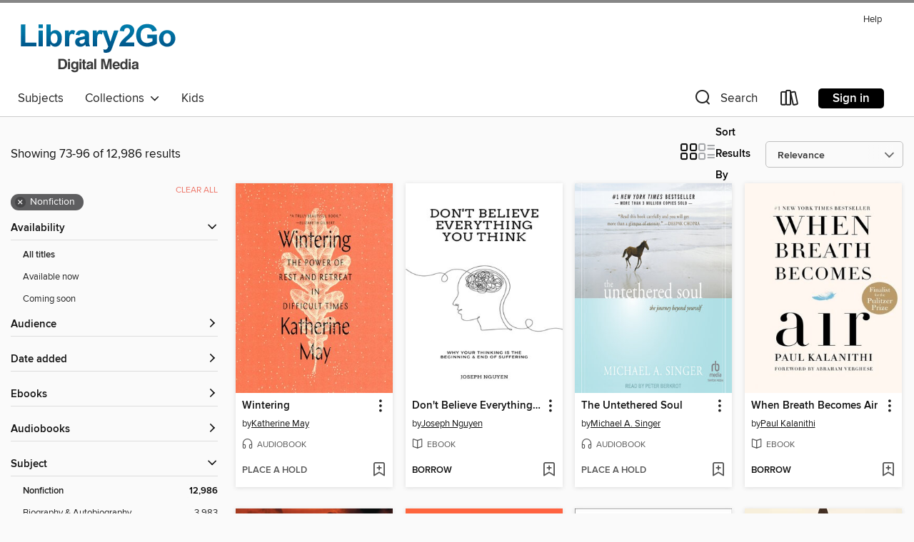

--- FILE ---
content_type: text/html; charset=utf-8
request_url: https://ndlibrary2go.overdrive.com/search?page=4&sortBy=relevance&subject=111
body_size: 59263
content:
<!DOCTYPE html>
<html lang="en" dir="ltr" class="no-js">
    <head>
        
    
        
    

    <meta name="twitter:title" property="og:title" content="North Dakota Digital Consortium"/>
    <meta name="twitter:description" property="og:description" content="See search results in the North Dakota Digital Consortium digital collection."/>
    <meta name="twitter:image" property="og:image" content="https://thunder.cdn.overdrive.com/logos/crushed/2139.png?1"/>
    <meta property="og:url" content="/search?page=4&amp;sortBy=relevance&amp;subject=111"/>
    <meta name="twitter:card" content="summary" />
    <meta property="og:site_name" content="North Dakota Digital Consortium" />
    <meta name="twitter:site" content="@OverDriveLibs" />
    <meta property="og:locale" content="en" />
    <meta name="description" content="See search results in the North Dakota Digital Consortium digital collection." />

        <meta http-equiv="X-UA-Compatible" content="IE=edge,chrome=1">
<meta name="viewport" content="width=device-width, initial-scale=1.0 user-scalable=1">





    
        
        
            
        

        <title>Nonfiction - North Dakota Digital Consortium - OverDrive</title>
    


<link rel='shortcut icon' type='image/x-icon' href='https://lightning.od-cdn.com/static/img/favicon.bb86d660d3929b5c0c65389d6a8e8aba.ico' />


    
        <meta name="twitter:title" property="og:title" content="North Dakota Digital Consortium"/>
        <meta name="twitter:description" property="og:description" content="Browse, borrow, and enjoy titles from the North Dakota Digital Consortium digital collection."/>
        <meta name="twitter:image" property="og:image" content="https://thunder.cdn.overdrive.com/logos/crushed/2139.png?1"/>
        <meta property="og:url" content="/search?page=4&amp;sortBy=relevance&amp;subject=111"/>
        <meta name="twitter:card" content="summary" />
        <meta property="og:site_name" content="North Dakota Digital Consortium" />
        <meta name="twitter:site" content="@OverDriveLibs" />
        <meta property="og:locale" content="en" />
        
    
<!-- iOS smart app banner -->
    <meta name="apple-itunes-app" content="app-id=1076402606" />
    <!-- Google Play app banner -->
    <link rel="manifest" href="https://lightning.od-cdn.com/static/manifest.ed71e3d923d287cd1dce64ae0d3cc8b8.json">
    <meta name="google-play-app" content="app-id=com.overdrive.mobile.android.libby" />
    <!-- Windows Store app banner -->
    <meta name="msApplication-ID" content="2FA138F6.LibbybyOverDrive" />
    <meta name="msApplication-PackageFamilyName" content="2FA138F6.LibbybyOverDrive_daecb9042jmvt" />


        <link rel="stylesheet" type="text/css" href="https://lightning.od-cdn.com/static/vendor.bundle.min.5eabf64aeb625aca9acda7ccc8bb0256.css" onerror="cdnError(this)" />
        <link rel="stylesheet" type="text/css" href="https://lightning.od-cdn.com/static/app.bundle.min.ffcf55beaa1e85f266f8363b9bcd4eba.css" onerror="cdnError(this)" />
        <link rel='shortcut icon' type='image/x-icon' href='https://lightning.od-cdn.com/static/img/favicon.bb86d660d3929b5c0c65389d6a8e8aba.ico' />

        
    <link rel="stylesheet" type="text/css" href="https://lightning.od-cdn.com/static/faceted-media.min.4cf2f9699e20c37ba2839a67bcf88d4d.css" />


        

<link rel="stylesheet" type="text/css" href="/assets/v3/css/45b2cd3100fbdebbdb6e3d5fa7e06ec7/colors.css?primary=%23405a96&primaryR=64&primaryG=90&primaryB=150&primaryFontColor=%23fff&secondary=%23878787&secondaryR=135&secondaryG=135&secondaryB=135&secondaryFontColor=%23fff&bannerIsSecondaryColor=false&defaultColor=%23222">

        <script>
    window.OverDrive = window.OverDrive || {};
    window.OverDrive.colors = {};
    window.OverDrive.colors.primary = "#405a96";
    window.OverDrive.colors.secondary = "#878787";
    window.OverDrive.tenant = 506;
    window.OverDrive.libraryName = "North Dakota Digital Consortium";
    window.OverDrive.advantageKey = "";
    window.OverDrive.libraryKey = "ndlibrary2go";
    window.OverDrive.accountIds = [-1];
    window.OverDrive.parentAccountKey = "ndlibrary2go";
    window.OverDrive.allFeatures = "";
    window.OverDrive.libraryConfigurations = {"autocomplete":{"enabled":true},"content-holds":{"enabled":true},"getACard":{"enabled":false},"backToMainCollectionLink":{"enabled":true},"promoteLibby":{"enabled":true},"switchToLibby":{"enabled":true},"disableOdAppAccess":{"enabled":true},"bannerIsSecondaryColor":{"enabled":false},"lexileScores":{"enabled":true},"atosLevels":{"enabled":true},"gradeLevels":{"enabled":true},"interestLevels":{"enabled":true},"readingHistory":{"enabled":true},"reciprocalLending":{"enabled":true},"OzoneAuthentication":{"enabled":true},"Notifications":{"enabled":true},"kindleFooter":{"enabled":true},"kindleNav":{"enabled":true},"kindleLoanFormatLimit":{"enabled":true},"kindleSearchOffer":{"enabled":true},"kindleLoanOffer":{"enabled":true},"sampleOnlyMode":{},"luckyDayMenuLink":{"enabled":false},"disableWishlist":{"enabled":false},"simplifiedNavigationBar":{"enabled":false},"geo-idc":{"enabled":false},"libby-footer-promo":{"enabled":false}};
    window.OverDrive.mediaItems = {"63301":{"reserveId":"6f245f1f-05c7-4c5c-84c1-a57de8e92a38","subjects":[{"id":"7","name":"Biography & Autobiography"},{"id":"36","name":"History"},{"id":"111","name":"Nonfiction"}],"bisacCodes":["BIO006000","BIO026000","HIS043000"],"bisac":[{"code":"BIO006000","description":"Biography & Autobiography / Historical"},{"code":"BIO026000","description":"BIOGRAPHY & AUTOBIOGRAPHY / Memoirs"},{"code":"HIS043000","description":"History / Holocaust"}],"levels":[{"low":"900","high":"1200","value":"9-12","id":"reading-level","name":"Reading Level"}],"creators":[{"id":133403,"name":"Viktor E. Frankl","role":"Author","sortName":"Frankl, Viktor E."},{"id":75482,"name":"Simon Vance","role":"Narrator","sortName":"Vance, Simon"}],"languages":[{"id":"en","name":"English"}],"imprint":{"id":"10126","name":"Blackstone Audio, Inc., and Buck 50 Productions, LLC"},"isBundledChild":false,"ratings":{"maturityLevel":{"id":"generalcontent","name":"General content"},"naughtyScore":{"id":"GeneralContent","name":"General content"}},"constraints":{"isDisneyEulaRequired":false},"reviewCounts":{"premium":0,"publisherSupplier":1},"isAvailable":true,"isPreReleaseTitle":false,"estimatedReleaseDate":"2004-11-09T05:00:00Z","sample":{"href":"https://samples.overdrive.com/?crid=6F245F1F-05C7-4C5C-84C1-A57DE8E92A38&.epub-sample.overdrive.com"},"publisher":{"id":"121637","name":"Blackstone Publishing"},"subtitle":"An Introduction to Logotherapy","description":"<p>Man's Search for Meaning is the chilling yet inspirational story of Viktor Frankl's struggle to hold on to hope during the unspeakable horrors of his years as a prisoner in Nazi concentration camps. Between 1942 and 1945 Frankl labored in four...","availableCopies":1,"ownedCopies":4,"luckyDayAvailableCopies":0,"luckyDayOwnedCopies":0,"holdsCount":0,"holdsRatio":0,"estimatedWaitDays":7,"isFastlane":true,"availabilityType":"normal","isRecommendableToLibrary":true,"isOwned":true,"isHoldable":true,"isAdvantageFiltered":false,"visitorEligible":false,"juvenileEligible":false,"youngAdultEligible":false,"contentAccessLevels":0,"classifications":{},"type":{"id":"audiobook","name":"Audiobook"},"covers":{"cover150Wide":{"href":"https://img1.od-cdn.com/ImageType-150/0887-1/6F2/45F/1F/{6F245F1F-05C7-4C5C-84C1-A57DE8E92A38}Img150.jpg","height":200,"width":150,"primaryColor":{"hex":"#070707","rgb":{"red":7,"green":7,"blue":7}},"isPlaceholderImage":false},"cover300Wide":{"href":"https://img3.od-cdn.com/ImageType-400/0887-1/6F2/45F/1F/{6F245F1F-05C7-4C5C-84C1-A57DE8E92A38}Img400.jpg","height":400,"width":300,"primaryColor":{"hex":"#070707","rgb":{"red":7,"green":7,"blue":7}},"isPlaceholderImage":false},"cover510Wide":{"href":"https://img2.od-cdn.com/ImageType-100/0887-1/{6F245F1F-05C7-4C5C-84C1-A57DE8E92A38}Img100.jpg","height":680,"width":510,"primaryColor":{"hex":"#070707","rgb":{"red":7,"green":7,"blue":7}},"isPlaceholderImage":false}},"id":"63301","firstCreatorName":"Viktor E. Frankl","firstCreatorId":133403,"firstCreatorSortName":"Frankl, Viktor E.","title":"Man's Search for Meaning","sortTitle":"Mans Search for Meaning An Introduction to Logotherapy","starRating":4.4,"starRatingCount":2039,"edition":"Unabridged","publishDate":"2010-04-20T00:00:00Z","publishDateText":"4/20/2010","formats":[{"identifiers":[{"type":"ISBN","value":"9781481547192"},{"type":"PublisherCatalogNumber","value":"9781982495657"},{"type":"LibraryISBN","value":"9781481547185"}],"rights":[],"fileSize":137439607,"onSaleDateUtc":"2004-11-09T05:00:00+00:00","duration":"04:46:19","hasAudioSynchronizedText":false,"isBundleParent":false,"isbn":"9781481547185","bundledContent":[],"sample":{"href":"https://samples.overdrive.com/?crid=6F245F1F-05C7-4C5C-84C1-A57DE8E92A38&.epub-sample.overdrive.com"},"fulfillmentType":"bifocal","id":"audiobook-overdrive","name":"OverDrive Listen audiobook"},{"identifiers":[{"type":"ISBN","value":"9781481547192"},{"type":"PublisherCatalogNumber","value":"9781982495657"},{"type":"LibraryISBN","value":"9781481547185"}],"rights":[],"fileSize":137641848,"onSaleDateUtc":"2004-11-09T05:00:00+00:00","partCount":4,"duration":"04:46:19","hasAudioSynchronizedText":false,"isBundleParent":false,"isbn":"9781481547185","bundledContent":[],"sample":{"href":"https://excerpts.cdn.overdrive.com/FormatType-425/0887-1/063301-MansSearchForMeaning.mp3"},"fulfillmentType":"odm","id":"audiobook-mp3","name":"MP3 audiobook"}],"publisherAccount":{"id":"1956","name":"Blackstone Audio, Inc."}},"69493":{"reserveId":"9cd71980-28fd-491c-bdb5-d89a5d1d7414","subjects":[{"id":"60","name":"New Age"},{"id":"74","name":"Religion & Spirituality"},{"id":"111","name":"Nonfiction"}],"bisacCodes":["OCC036000","REL013000","REL067030"],"bisac":[{"code":"OCC036000","description":"Body, Mind & Spirit / Spirituality / General"},{"code":"REL013000","description":"Religion / Christianity / Literature & the Arts"},{"code":"REL067030","description":"Religion / Christian Theology / Apologetics"}],"levels":[{"low":"900","high":"1200","value":"9-12","id":"reading-level","name":"Reading Level"}],"creators":[{"id":153641,"name":"C. S. Lewis","role":"Author","sortName":"Lewis, C. S."},{"id":484876,"name":"Geoffrey Howard","role":"Narrator","sortName":"Howard, Geoffrey"}],"languages":[{"id":"en","name":"English"}],"imprint":{"id":"10126","name":"Blackstone Audio, Inc., and Buck 50 Productions, LLC"},"isBundledChild":false,"ratings":{"maturityLevel":{"id":"generalcontent","name":"General content"},"naughtyScore":{"id":"GeneralContent","name":"General content"}},"constraints":{"isDisneyEulaRequired":false},"reviewCounts":{"premium":1,"publisherSupplier":0},"isAvailable":false,"isPreReleaseTitle":false,"estimatedReleaseDate":"2005-04-20T04:00:00Z","sample":{"href":"https://samples.overdrive.com/?crid=9CD71980-28FD-491C-BDB5-D89A5D1D7414&.epub-sample.overdrive.com"},"publisher":{"id":"121637","name":"Blackstone Publishing"},"description":"<p>Mere Christianity is C. S. Lewis's forceful and accessible doctrine on Christian belief. First heard as informal radio broadcasts and then published as three separate books&#8212;The Case for Christianity, Christian Behavior, and Beyond...","availableCopies":0,"ownedCopies":4,"luckyDayAvailableCopies":0,"luckyDayOwnedCopies":0,"holdsCount":17,"holdsRatio":9,"estimatedWaitDays":126,"isFastlane":true,"availabilityType":"normal","isRecommendableToLibrary":true,"isOwned":true,"isHoldable":true,"isAdvantageFiltered":false,"visitorEligible":false,"juvenileEligible":false,"youngAdultEligible":false,"contentAccessLevels":0,"classifications":{},"type":{"id":"audiobook","name":"Audiobook"},"covers":{"cover150Wide":{"href":"https://img1.od-cdn.com/ImageType-150/0887-1/9CD/719/80/{9CD71980-28FD-491C-BDB5-D89A5D1D7414}Img150.jpg","height":200,"width":150,"primaryColor":{"hex":"#BAA894","rgb":{"red":186,"green":168,"blue":148}},"isPlaceholderImage":false},"cover300Wide":{"href":"https://img1.od-cdn.com/ImageType-400/0887-1/9CD/719/80/{9CD71980-28FD-491C-BDB5-D89A5D1D7414}Img400.jpg","height":400,"width":300,"primaryColor":{"hex":"#BCA792","rgb":{"red":188,"green":167,"blue":146}},"isPlaceholderImage":false},"cover510Wide":{"href":"https://img3.od-cdn.com/ImageType-100/0887-1/{9CD71980-28FD-491C-BDB5-D89A5D1D7414}Img100.jpg","height":680,"width":510,"primaryColor":{"hex":"#BAA68E","rgb":{"red":186,"green":166,"blue":142}},"isPlaceholderImage":false}},"id":"69493","firstCreatorName":"C. S. Lewis","firstCreatorId":153641,"firstCreatorSortName":"Lewis, C. S.","title":"Mere Christianity","sortTitle":"Mere Christianity","starRating":4.4,"starRatingCount":2036,"edition":"Unabridged","publishDate":"2005-06-22T00:00:00Z","publishDateText":"06/22/2005","formats":[{"identifiers":[{"type":"ISBN","value":"9781481560115"},{"type":"PublisherCatalogNumber","value":"9781538591161"},{"type":"LibraryISBN","value":"9781481560108"}],"rights":[],"fileSize":169398645,"onSaleDateUtc":"2005-04-20T04:00:00+00:00","duration":"05:52:54","hasAudioSynchronizedText":false,"isBundleParent":false,"isbn":"9781481560108","bundledContent":[],"sample":{"href":"https://samples.overdrive.com/?crid=9CD71980-28FD-491C-BDB5-D89A5D1D7414&.epub-sample.overdrive.com"},"fulfillmentType":"bifocal","id":"audiobook-overdrive","name":"OverDrive Listen audiobook"},{"identifiers":[{"type":"ISBN","value":"9781481560115"},{"type":"PublisherCatalogNumber","value":"9781538591161"},{"type":"LibraryISBN","value":"9781481560108"}],"rights":[],"fileSize":169654006,"onSaleDateUtc":"2005-04-20T04:00:00+00:00","partCount":5,"duration":"05:52:54","hasAudioSynchronizedText":false,"isBundleParent":false,"isbn":"9781481560108","bundledContent":[],"sample":{"href":"https://excerpts.cdn.overdrive.com/FormatType-425/0887-1/069493-MereChristianity.mp3"},"fulfillmentType":"odm","id":"audiobook-mp3","name":"MP3 audiobook"}],"publisherAccount":{"id":"1956","name":"Blackstone Audio, Inc."}},"76374":{"reserveId":"e30a6b4e-30b5-4a09-97ab-274494c3c193","subjects":[{"id":"8","name":"Business"},{"id":"71","name":"Psychology"},{"id":"111","name":"Nonfiction"},{"id":"117","name":"Self Help"}],"bisacCodes":["BUS071000","PSY017000","SEL040000"],"bisac":[{"code":"BUS071000","description":"Business & Economics / Leadership"},{"code":"PSY017000","description":"Psychology / Interpersonal Relations"},{"code":"SEL040000","description":"Self-Help / Communication & Social Skills"}],"levels":[{"value":"1020","id":"lexile","name":"Lexile Score"},{"low":"600","high":"800","value":"6-8","id":"reading-level","name":"Reading Level"}],"creators":[{"id":404207,"name":"Dale Carnegie","role":"Author","sortName":"Carnegie, Dale"},{"id":34503,"name":"Andrew Macmillan","role":"Narrator","sortName":"Macmillan, Andrew"},{"id":493804,"name":"Andrew Macmillian","role":"Narrator","sortName":"Macmillian, Andrew"}],"languages":[{"id":"en","name":"English"}],"imprint":{"id":"9809","name":"Scribner"},"isBundledChild":false,"ratings":{"maturityLevel":{"id":"generalcontent","name":"General content"},"naughtyScore":{"id":"GeneralContent","name":"General content"}},"constraints":{"isDisneyEulaRequired":false},"reviewCounts":{"premium":0,"publisherSupplier":0},"isAvailable":false,"isPreReleaseTitle":false,"estimatedReleaseDate":"1998-10-01T04:00:00Z","sample":{"href":"https://samples.overdrive.com/?crid=E30A6B4E-30B5-4A09-97AB-274494C3C193&.epub-sample.overdrive.com"},"publisher":{"id":"36805","name":"Simon & Schuster Audio"},"description":"<B>Updated for today's readers, Dale Carnegie's timeless bestseller <I>How to Win Friends and Influence People</I> is a classic that has improved and transformed the professional and personal and lives of millions.</B><BR>One of the best-known...","availableCopies":0,"ownedCopies":4,"luckyDayAvailableCopies":0,"luckyDayOwnedCopies":0,"holdsCount":22,"holdsRatio":6,"estimatedWaitDays":81,"isFastlane":false,"availabilityType":"normal","isRecommendableToLibrary":true,"isOwned":true,"isHoldable":true,"isAdvantageFiltered":false,"visitorEligible":false,"juvenileEligible":false,"youngAdultEligible":false,"contentAccessLevels":0,"classifications":{},"type":{"id":"audiobook","name":"Audiobook"},"covers":{"cover150Wide":{"href":"https://img3.od-cdn.com/ImageType-150/5054-1/{E30A6B4E-30B5-4A09-97AB-274494C3C193}IMG150.JPG","height":200,"width":150,"primaryColor":{"hex":"#19005C","rgb":{"red":25,"green":0,"blue":92}},"isPlaceholderImage":false},"cover300Wide":{"href":"https://img1.od-cdn.com/ImageType-400/5054-1/{E30A6B4E-30B5-4A09-97AB-274494C3C193}IMG400.JPG","height":400,"width":300,"primaryColor":{"hex":"#19005C","rgb":{"red":25,"green":0,"blue":92}},"isPlaceholderImage":false},"cover510Wide":{"href":"https://img2.od-cdn.com/ImageType-100/5054-1/{E30A6B4E-30B5-4A09-97AB-274494C3C193}IMG100.JPG","height":680,"width":510,"primaryColor":{"hex":"#19005C","rgb":{"red":25,"green":0,"blue":92}},"isPlaceholderImage":false}},"id":"76374","firstCreatorName":"Dale Carnegie","firstCreatorId":404207,"firstCreatorSortName":"Carnegie, Dale","title":"How to Win Friends and Influence People","sortTitle":"How to Win Friends and Influence People","starRating":4.3,"starRatingCount":1854,"edition":"Unabridged","publishDate":"1998-10-01T00:00:00Z","publishDateText":"10/01/1998","formats":[{"identifiers":[{"type":"ISBN","value":"9780743544719"}],"rights":[],"fileSize":210397934,"onSaleDateUtc":"1998-10-01T04:00:00+00:00","duration":"07:18:19","hasAudioSynchronizedText":false,"isBundleParent":false,"isbn":"9780743544719","bundledContent":[],"sample":{"href":"https://samples.overdrive.com/?crid=E30A6B4E-30B5-4A09-97AB-274494C3C193&.epub-sample.overdrive.com"},"fulfillmentType":"bifocal","id":"audiobook-overdrive","name":"OverDrive Listen audiobook"},{"identifiers":[{"type":"ISBN","value":"9780743544719"}],"rights":[],"fileSize":210434666,"onSaleDateUtc":"1998-10-01T04:00:00+00:00","partCount":7,"duration":"07:18:19","hasAudioSynchronizedText":false,"isBundleParent":false,"isbn":"9780743544719","bundledContent":[],"sample":{"href":"https://excerpts.cdn.overdrive.com/FormatType-425/0439-1/076374-HowToWinFriendsAndInfluence.mp3"},"fulfillmentType":"odm","id":"audiobook-mp3","name":"MP3 audiobook"}],"publisherAccount":{"id":"18052","name":"Simon & Schuster - Audiobooks"}},"114553":{"reserveId":"52d9168b-b6d4-4599-a022-44ec8a6fe1ee","subjects":[{"id":"36","name":"History"},{"id":"83","name":"Sociology"},{"id":"92","name":"True Crime"},{"id":"111","name":"Nonfiction"}],"bisacCodes":["HIS036040","SOC026030","TRU002010"],"bisac":[{"code":"HIS036040","description":"History / United States / 19th Century"},{"code":"SOC026030","description":"Social Science / Sociology / Urban"},{"code":"TRU002010","description":"True Crime / Murder / Serial Killers"}],"levels":[{"low":"900","high":"1200","value":"9-12","id":"reading-level","name":"Reading Level"}],"creators":[{"id":1526,"name":"Erik Larson","role":"Author","sortName":"Larson, Erik"},{"id":402650,"name":"Scott Brick","role":"Narrator","sortName":"Brick, Scott"}],"languages":[{"id":"en","name":"English"}],"imprint":{"id":"61758","name":"Random House Audio"},"isBundledChild":false,"ratings":{"maturityLevel":{"id":"generalcontent","name":"General content"},"naughtyScore":{"id":"GeneralContent","name":"General content"}},"constraints":{"isDisneyEulaRequired":false},"reviewCounts":{"premium":3,"publisherSupplier":7},"awards":[{"id":7,"description":"National Book Award Finalist","source":"National Book Foundation"},{"id":29,"description":"Edgar Allan Poe Award","source":"Mystery Writers of America"}],"isAvailable":false,"isPreReleaseTitle":false,"estimatedReleaseDate":"2006-10-10T04:00:00Z","sample":{"href":"https://samples.overdrive.com/?crid=52D9168B-B6D4-4599-A022-44EC8A6FE1EE&.epub-sample.overdrive.com"},"publisher":{"id":"1686","name":"Books on Tape"},"subtitle":"Murder, Magic, and Madness at the Fair That Changed America","description":"<b><i>NEW YORK TIMES </i>BESTSELLER &bull; The true tale of the 1893 World's Fair in Chicago and the cunning serial killer who used the magic and majesty of the fair to lure his victims to their death.</b><br><b>A <i>Kirkus Reviews</i> Best...","availableCopies":0,"ownedCopies":4,"luckyDayAvailableCopies":0,"luckyDayOwnedCopies":0,"holdsCount":5,"holdsRatio":3,"estimatedWaitDays":42,"isFastlane":true,"availabilityType":"normal","isRecommendableToLibrary":true,"isOwned":true,"isHoldable":true,"isAdvantageFiltered":false,"visitorEligible":false,"juvenileEligible":false,"youngAdultEligible":false,"contentAccessLevels":0,"classifications":{},"type":{"id":"audiobook","name":"Audiobook"},"covers":{"cover150Wide":{"href":"https://img3.od-cdn.com/ImageType-150/1191-1/{52D9168B-B6D4-4599-A022-44EC8A6FE1EE}IMG150.JPG","height":200,"width":150,"primaryColor":{"hex":"#000000","rgb":{"red":0,"green":0,"blue":0}},"isPlaceholderImage":false},"cover300Wide":{"href":"https://img2.od-cdn.com/ImageType-400/1191-1/{52D9168B-B6D4-4599-A022-44EC8A6FE1EE}IMG400.JPG","height":400,"width":300,"primaryColor":{"hex":"#000000","rgb":{"red":0,"green":0,"blue":0}},"isPlaceholderImage":false},"cover510Wide":{"href":"https://img2.od-cdn.com/ImageType-100/1191-1/{52D9168B-B6D4-4599-A022-44EC8A6FE1EE}IMG100.JPG","height":680,"width":510,"primaryColor":{"hex":"#000000","rgb":{"red":0,"green":0,"blue":0}},"isPlaceholderImage":false}},"id":"114553","firstCreatorName":"Erik Larson","firstCreatorId":1526,"firstCreatorSortName":"Larson, Erik","title":"The Devil in the White City","sortTitle":"Devil in the White City Murder Magic and Madness at the Fair That Changed America","starRating":4,"starRatingCount":4140,"edition":"Unabridged","publishDate":"2006-10-10T00:00:00Z","publishDateText":"10/10/2006","formats":[{"identifiers":[{"type":"ISBN","value":"9780736697750"},{"type":"8","value":"penguinrandomhouse_audio#9780736697750"},{"type":"LibraryISBN","value":"9780739353011"}],"rights":[],"fileSize":432106270,"onSaleDateUtc":"2006-10-10T04:00:00+00:00","duration":"15:00:13","hasAudioSynchronizedText":false,"isBundleParent":false,"isbn":"9780739353011","bundledContent":[],"sample":{"href":"https://samples.overdrive.com/?crid=52D9168B-B6D4-4599-A022-44EC8A6FE1EE&.epub-sample.overdrive.com"},"fulfillmentType":"bifocal","id":"audiobook-overdrive","name":"OverDrive Listen audiobook"},{"identifiers":[{"type":"ISBN","value":"9780736697750"},{"type":"8","value":"penguinrandomhouse_audio#9780736697750"},{"type":"LibraryISBN","value":"9780739353011"}],"rights":[],"fileSize":432702738,"onSaleDateUtc":"2006-10-10T04:00:00+00:00","partCount":12,"duration":"15:00:13","hasAudioSynchronizedText":false,"isBundleParent":false,"isbn":"9780739353011","bundledContent":[],"sample":{"href":"https://excerpts.cdn.overdrive.com/FormatType-425/1191-1/114553-TheDevilInTheWhiteCity.mp3"},"fulfillmentType":"odm","id":"audiobook-mp3","name":"MP3 audiobook"}],"publisherAccount":{"id":"2792","name":"Books on Tape"}},"708451":{"reserveId":"56f9e0db-2d21-403d-b1df-798fd76db3a7","subjects":[{"id":"71","name":"Psychology"},{"id":"81","name":"Self-Improvement"},{"id":"111","name":"Nonfiction"}],"bisacCodes":["PSY000000","PSY008000","SEL000000"],"bisac":[{"code":"PSY000000","description":"PSYCHOLOGY / General"},{"code":"PSY008000","description":"Psychology / Cognitive Psychology & Cognition"},{"code":"SEL000000","description":"Self-Help / General"}],"levels":[],"creators":[{"id":102190,"name":"Michael A. Singer","role":"Author","sortName":"Singer, Michael A."},{"id":127044,"name":"Peter Berkrot","role":"Narrator","sortName":"Berkrot, Peter"}],"languages":[{"id":"en","name":"English"}],"imprint":{"id":"185095","name":"Tantor Media"},"isBundledChild":false,"ratings":{"maturityLevel":{"id":"generalcontent","name":"General content"},"naughtyScore":{"id":"GeneralContent","name":"General content"}},"constraints":{"isDisneyEulaRequired":false},"reviewCounts":{"premium":0,"publisherSupplier":0},"isAvailable":false,"isPreReleaseTitle":false,"estimatedReleaseDate":"2011-12-12T05:00:00Z","sample":{"href":"https://samples.overdrive.com/?crid=56F9E0DB-2D21-403D-B1DF-798FD76DB3A7&.epub-sample.overdrive.com"},"publisher":{"id":"422389","name":"Tantor Media, Inc"},"subtitle":"The Journey Beyond Yourself","description":"Who are you? When you start to explore this question, you find out <br/>how elusive it really is. Are you a physical body? A collection of <br/>experiences and memories? A partner to relationships? Each time you consider these aspects of...","availableCopies":0,"ownedCopies":3,"luckyDayAvailableCopies":0,"luckyDayOwnedCopies":0,"holdsCount":5,"holdsRatio":5,"estimatedWaitDays":84,"isFastlane":true,"availabilityType":"normal","isRecommendableToLibrary":true,"isOwned":true,"isHoldable":true,"isAdvantageFiltered":false,"visitorEligible":false,"juvenileEligible":false,"youngAdultEligible":false,"contentAccessLevels":0,"classifications":{},"type":{"id":"audiobook","name":"Audiobook"},"covers":{"cover150Wide":{"href":"https://img2.od-cdn.com/ImageType-150/1219-1/{56F9E0DB-2D21-403D-B1DF-798FD76DB3A7}IMG150.JPG","height":200,"width":150,"primaryColor":{"hex":"#E4EBF3","rgb":{"red":228,"green":235,"blue":243}},"isPlaceholderImage":false},"cover300Wide":{"href":"https://img1.od-cdn.com/ImageType-400/1219-1/{56F9E0DB-2D21-403D-B1DF-798FD76DB3A7}IMG400.JPG","height":400,"width":300,"primaryColor":{"hex":"#DFEAF0","rgb":{"red":223,"green":234,"blue":240}},"isPlaceholderImage":false},"cover510Wide":{"href":"https://img3.od-cdn.com/ImageType-100/1219-1/{56F9E0DB-2D21-403D-B1DF-798FD76DB3A7}IMG100.JPG","height":680,"width":510,"primaryColor":{"hex":"#E0EAF3","rgb":{"red":224,"green":234,"blue":243}},"isPlaceholderImage":false}},"id":"708451","firstCreatorName":"Michael A. Singer","firstCreatorId":102190,"firstCreatorSortName":"Singer, Michael A.","title":"The Untethered Soul","sortTitle":"Untethered Soul The Journey Beyond Yourself","starRating":4,"starRatingCount":1426,"edition":"Unabridged","publishDate":"2011-12-12T00:00:00Z","publishDateText":"12/12/2011","formats":[{"identifiers":[{"type":"ISBN","value":"9781452675169"},{"type":"8","value":"tantor_audio#9781452675169"},{"type":"LibraryISBN","value":"9781452625164"}],"rights":[],"fileSize":178130453,"onSaleDateUtc":"2011-12-12T05:00:00+00:00","duration":"06:11:05","hasAudioSynchronizedText":false,"isBundleParent":false,"isbn":"9781452625164","bundledContent":[],"sample":{"href":"https://samples.overdrive.com/?crid=56F9E0DB-2D21-403D-B1DF-798FD76DB3A7&.epub-sample.overdrive.com"},"fulfillmentType":"bifocal","id":"audiobook-overdrive","name":"OverDrive Listen audiobook"},{"identifiers":[{"type":"ISBN","value":"9781452675169"},{"type":"8","value":"tantor_audio#9781452675169"},{"type":"LibraryISBN","value":"9781452625164"}],"rights":[],"fileSize":178161613,"onSaleDateUtc":"2011-12-12T05:00:00+00:00","partCount":20,"duration":"06:21:57","hasAudioSynchronizedText":false,"isBundleParent":false,"isbn":"9781452625164","bundledContent":[],"sample":{"href":"https://excerpts.cdn.overdrive.com/FormatType-425/1219-1/708451-TheUntetheredSoul.mp3"},"fulfillmentType":"odm","id":"audiobook-mp3","name":"MP3 audiobook"}],"publisherAccount":{"id":"2858","name":"Tantor Media, Inc"}},"2201198":{"reserveId":"4f4a3112-05bf-4918-bb96-ef48cdd041c0","subjects":[{"id":"36","name":"History"},{"id":"67","name":"Politics"},{"id":"71","name":"Psychology"},{"id":"111","name":"Nonfiction"}],"bisacCodes":["POL000000","POL010000","PSY000000"],"bisac":[{"code":"POL000000","description":"Political Science / General"},{"code":"POL010000","description":"Political Science / History & Theory"},{"code":"PSY000000","description":"PSYCHOLOGY / General"}],"levels":[],"creators":[{"id":637884,"name":"Robert Greene","role":"Author","sortName":"Greene, Robert"},{"id":643851,"name":"Richard Poe","role":"Narrator","sortName":"Poe, Richard"}],"languages":[{"id":"en","name":"English"}],"imprint":{"id":"129088","name":"HighBridge Audio"},"isBundledChild":false,"ratings":{"maturityLevel":{"id":"generalcontent","name":"General content"},"naughtyScore":{"id":"GeneralContent","name":"General content"}},"constraints":{"isDisneyEulaRequired":false},"reviewCounts":{"premium":2,"publisherSupplier":0},"isAvailable":false,"isPreReleaseTitle":false,"estimatedReleaseDate":"2007-04-05T04:00:00Z","sample":{"href":"https://samples.overdrive.com/?crid=4f4a3112-05bf-4918-bb96-ef48cdd041c0&.epub-sample.overdrive.com"},"publisher":{"id":"126808","name":"HighBridge"},"description":"Amoral, cunning, ruthless, and instructive, this multi-million-copy New York Times bestseller is the definitive manual for anyone interested in gaining, observing, or defending against ultimate control-from the author of The Laws of Human Nature....","availableCopies":0,"ownedCopies":3,"luckyDayAvailableCopies":0,"luckyDayOwnedCopies":0,"holdsCount":0,"isFastlane":true,"availabilityType":"normal","isRecommendableToLibrary":true,"isOwned":true,"isHoldable":true,"isAdvantageFiltered":false,"visitorEligible":false,"juvenileEligible":false,"youngAdultEligible":false,"contentAccessLevels":0,"classifications":{},"type":{"id":"audiobook","name":"Audiobook"},"covers":{"cover150Wide":{"href":"https://img3.od-cdn.com/ImageType-150/1294-1/4F4/A31/12/{4F4A3112-05BF-4918-BB96-EF48CDD041C0}Img150.jpg","height":200,"width":150,"primaryColor":{"hex":"#FFFFFF","rgb":{"red":255,"green":255,"blue":255}},"isPlaceholderImage":false},"cover300Wide":{"href":"https://img2.od-cdn.com/ImageType-400/1294-1/4F4/A31/12/{4F4A3112-05BF-4918-BB96-EF48CDD041C0}Img400.jpg","height":400,"width":300,"primaryColor":{"hex":"#FFFFFF","rgb":{"red":255,"green":255,"blue":255}},"isPlaceholderImage":false},"cover510Wide":{"href":"https://img3.od-cdn.com/ImageType-100/1294-1/{4F4A3112-05BF-4918-BB96-EF48CDD041C0}Img100.jpg","height":680,"width":510,"primaryColor":{"hex":"#FFFFFF","rgb":{"red":255,"green":255,"blue":255}},"isPlaceholderImage":false}},"id":"2201198","firstCreatorName":"Robert Greene","firstCreatorId":637884,"firstCreatorSortName":"Greene, Robert","title":"The 48 Laws of Power","sortTitle":"48 Laws of Power","starRating":3.8,"starRatingCount":308,"edition":"Unabridged","publishDate":"2007-04-05T00:00:00Z","publishDateText":"04/05/2007","formats":[{"identifiers":[{"type":"ISBN","value":"9781622318643"},{"type":"8","value":"highbridge_audio#9781622318643"},{"type":"LibraryISBN","value":"9781622318643"}],"rights":[],"fileSize":665731229,"onSaleDateUtc":"2007-04-05T04:00:00+00:00","duration":"23:06:56","hasAudioSynchronizedText":false,"isBundleParent":false,"isbn":"9781622318643","bundledContent":[],"sample":{"href":"https://samples.overdrive.com/?crid=4f4a3112-05bf-4918-bb96-ef48cdd041c0&.epub-sample.overdrive.com"},"fulfillmentType":"bifocal","id":"audiobook-overdrive","name":"OverDrive Listen audiobook"},{"identifiers":[{"type":"ISBN","value":"9781622318643"},{"type":"8","value":"highbridge_audio#9781622318643"},{"type":"LibraryISBN","value":"9781622318643"}],"rights":[],"fileSize":665824160,"onSaleDateUtc":"2007-04-05T04:00:00+00:00","partCount":22,"duration":"23:06:45","hasAudioSynchronizedText":false,"isBundleParent":false,"isbn":"9781622318643","bundledContent":[],"sample":{"href":"https://excerpts.cdn.overdrive.com/FormatType-425/1294-1/2201198-The48LawsOfPower.mp3"},"fulfillmentType":"odm","id":"audiobook-mp3","name":"MP3 audiobook"}],"publisherAccount":{"id":"3019","name":"HighBridge Company"}},"2302232":{"reserveId":"3bf555e1-8c58-4685-8224-9c4bcd1270d0","subjects":[{"id":"7","name":"Biography & Autobiography"},{"id":"64","name":"Philosophy"},{"id":"83","name":"Sociology"},{"id":"111","name":"Nonfiction"}],"bisacCodes":["BIO026000","PHI015000","SOC036000"],"bisac":[{"code":"BIO026000","description":"BIOGRAPHY & AUTOBIOGRAPHY / Memoirs"},{"code":"PHI015000","description":"Philosophy / Mind & Body"},{"code":"SOC036000","description":"Social Science / Death & Dying"}],"levels":[],"creators":[{"id":961348,"name":"Paul Kalanithi","role":"Author","sortName":"Kalanithi, Paul"},{"id":353849,"name":"Abraham Verghese","role":"Author of introduction, etc.","sortName":"Verghese, Abraham"},{"id":2538770,"name":"Lucy Kalanithi","role":"Other","sortName":"Kalanithi, Lucy"}],"languages":[{"id":"en","name":"English"}],"imprint":{"id":"819","name":"Random House"},"isBundledChild":false,"ratings":{"maturityLevel":{"id":"generalcontent","name":"General content"},"naughtyScore":{"id":"GeneralContent","name":"General content"}},"constraints":{"isDisneyEulaRequired":false},"reviewCounts":{"premium":4,"publisherSupplier":6},"awards":[{"id":68,"description":"Pulitzer Prize Finalist","source":"Columbia University"}],"isAvailable":true,"isPreReleaseTitle":false,"estimatedReleaseDate":"2016-01-12T05:00:00Z","sample":{"href":"https://samples.overdrive.com/?crid=3bf555e1-8c58-4685-8224-9c4bcd1270d0&.epub-sample.overdrive.com"},"publisher":{"id":"1054","name":"Random House Publishing Group"},"subtitle":"Pulitzer Prize Finalist","description":"<b>#1 <i>NEW YORK TIMES</i> BESTSELLER &bull; PULITZER PRIZE FINALIST &bull; OVER TWO MILLION COPIES SOLD<br>This inspiring, exquisitely observed memoir finds hope and beauty in the face of insurmountable odds as an idealistic young neurosurgeon...","availableCopies":3,"ownedCopies":7,"luckyDayAvailableCopies":0,"luckyDayOwnedCopies":0,"holdsCount":0,"holdsRatio":0,"estimatedWaitDays":3,"isFastlane":true,"availabilityType":"normal","isRecommendableToLibrary":true,"isOwned":true,"isHoldable":true,"isAdvantageFiltered":false,"visitorEligible":false,"juvenileEligible":false,"youngAdultEligible":false,"contentAccessLevels":0,"classifications":{},"type":{"id":"ebook","name":"eBook"},"covers":{"cover150Wide":{"href":"https://img3.od-cdn.com/ImageType-150/0111-1/3BF/555/E1/{3BF555E1-8C58-4685-8224-9C4BCD1270D0}Img150.jpg","height":200,"width":150,"primaryColor":{"hex":"#FFF7F0","rgb":{"red":255,"green":247,"blue":240}},"isPlaceholderImage":false},"cover300Wide":{"href":"https://img1.od-cdn.com/ImageType-400/0111-1/3BF/555/E1/{3BF555E1-8C58-4685-8224-9C4BCD1270D0}Img400.jpg","height":400,"width":300,"primaryColor":{"hex":"#FFF7F0","rgb":{"red":255,"green":247,"blue":240}},"isPlaceholderImage":false},"cover510Wide":{"href":"https://img2.od-cdn.com/ImageType-100/0111-1/{3BF555E1-8C58-4685-8224-9C4BCD1270D0}Img100.jpg","height":680,"width":510,"primaryColor":{"hex":"#FFF7F0","rgb":{"red":255,"green":247,"blue":240}},"isPlaceholderImage":false}},"id":"2302232","firstCreatorName":"Paul Kalanithi","firstCreatorId":961348,"firstCreatorSortName":"Kalanithi, Paul","title":"When Breath Becomes Air","sortTitle":"When Breath Becomes Air Pulitzer Prize Finalist","starRating":4.4,"starRatingCount":5179,"publishDate":"2016-01-12T00:00:00Z","publishDateText":"01/12/2016","formats":[{"identifiers":[{"type":"PublisherCatalogNumber","value":"258507"},{"type":"ASIN","value":"B00XSSYR50"}],"rights":[],"onSaleDateUtc":"2016-01-12T05:00:00+00:00","hasAudioSynchronizedText":false,"isBundleParent":false,"bundledContent":[],"fulfillmentType":"kindle","id":"ebook-kindle","name":"Kindle Book"},{"identifiers":[{"type":"ISBN","value":"9780812988413"},{"type":"PublisherCatalogNumber","value":"258507"}],"rights":[],"fileSize":5107868,"onSaleDateUtc":"2016-01-12T05:00:00+00:00","hasAudioSynchronizedText":false,"isBundleParent":false,"isbn":"9780812988413","bundledContent":[],"sample":{"href":"https://samples.overdrive.com/?crid=3bf555e1-8c58-4685-8224-9c4bcd1270d0&.epub-sample.overdrive.com"},"fulfillmentType":"bifocal","id":"ebook-overdrive","name":"OverDrive Read"},{"identifiers":[{"type":"ISBN","value":"9780812988413"},{"type":"PublisherCatalogNumber","value":"258507"}],"rights":[],"fileSize":5131197,"onSaleDateUtc":"2016-01-12T05:00:00+00:00","hasAudioSynchronizedText":false,"isBundleParent":false,"isbn":"9780812988413","bundledContent":[],"fulfillmentType":"epub","accessibilityStatements":{"waysOfReading":["ModifiableDisplay","SomeNonVisualReadingSupport"],"conformance":["NoInfoForStandards"],"navigation":["TableOfContents"],"richContent":[],"hazards":[],"legalConsiderations":[],"additionalInformation":["HighContrastText","NonColorMeansOfConveyingInformation"],"summaryStatement":"Accessibility features highlighted in metadata are based on this ebook's content and format."},"id":"ebook-epub-adobe","name":"EPUB eBook"},{"identifiers":[{"type":"PublisherCatalogNumber","value":"258507"},{"type":"KoboBookID","value":"724bf90d-58eb-3351-b61c-cac19c9dce49"}],"rights":[],"onSaleDateUtc":"2016-01-12T05:00:00+00:00","hasAudioSynchronizedText":false,"isBundleParent":false,"bundledContent":[],"fulfillmentType":"kobo","id":"ebook-kobo","name":"Kobo eBook"}],"publisherAccount":{"id":"221","name":"Random House, Inc."}},"2882314":{"reserveId":"762d399e-2832-4cbc-a616-ce8279121232","subjects":[{"id":"36","name":"History"},{"id":"92","name":"True Crime"},{"id":"111","name":"Nonfiction"}],"bisacCodes":["HIS028000","HIS036060","TRU002000"],"bisac":[{"code":"HIS028000","description":"HISTORY / Indigenous / General"},{"code":"HIS036060","description":"History / United States / 20th Century"},{"code":"TRU002000","description":"True Crime / Murder / General"}],"levels":[{"value":"1160","id":"lexile","name":"Lexile Score"},{"low":"800","high":"900","value":"8-9","id":"reading-level","name":"Reading Level"}],"creators":[{"id":150697,"name":"David Grann","role":"Author","sortName":"Grann, David"},{"id":103753,"name":"Will Patton","role":"Narrator","sortName":"Patton, Will"},{"id":507985,"name":"Ann Marie Lee","role":"Narrator","sortName":"Lee, Ann Marie"},{"id":527589,"name":"Danny Campbell","role":"Narrator","sortName":"Campbell, Danny"}],"languages":[{"id":"en","name":"English"}],"imprint":{"id":"61758","name":"Random House Audio"},"isBundledChild":false,"ratings":{"maturityLevel":{"id":"generalcontent","name":"General content"},"naughtyScore":{"id":"GeneralContent","name":"General content"}},"constraints":{"isDisneyEulaRequired":false},"reviewCounts":{"premium":5,"publisherSupplier":0},"awards":[{"id":7,"description":"National Book Award Finalist","source":"National Book Foundation"},{"id":29,"description":"Edgar Allan Poe Award","source":"Mystery Writers of America"},{"id":95,"description":"Notable Books for Adults","source":"Notable Books Council"}],"isAvailable":true,"isPreReleaseTitle":false,"estimatedReleaseDate":"2017-04-18T04:00:00Z","sample":{"href":"https://samples.overdrive.com/?crid=762d399e-2832-4cbc-a616-ce8279121232&.epub-sample.overdrive.com"},"publisher":{"id":"1686","name":"Books on Tape"},"subtitle":"The Osage Murders and the Birth of the FBI","description":"<b><b>#1 <i>NEW YORK TIMES</i> BESTSELLER &bull; A twisting, haunting true-life murder mystery about one of the most monstrous crimes in American history, from the author of <i>The Wager</i> and <i>The Lost City of Z, </i>&ldquo;one of the...","availableCopies":1,"ownedCopies":9,"luckyDayAvailableCopies":0,"luckyDayOwnedCopies":0,"holdsCount":1,"holdsRatio":1,"estimatedWaitDays":6,"isFastlane":true,"availabilityType":"normal","isRecommendableToLibrary":true,"isOwned":true,"isHoldable":true,"isAdvantageFiltered":false,"visitorEligible":false,"juvenileEligible":false,"youngAdultEligible":false,"contentAccessLevels":0,"classifications":{},"type":{"id":"audiobook","name":"Audiobook"},"covers":{"cover150Wide":{"href":"https://img1.od-cdn.com/ImageType-150/1191-1/{762D399E-2832-4CBC-A616-CE8279121232}IMG150.JPG","height":200,"width":150,"primaryColor":{"hex":"#A33B20","rgb":{"red":163,"green":59,"blue":32}},"isPlaceholderImage":false},"cover300Wide":{"href":"https://img1.od-cdn.com/ImageType-400/1191-1/{762D399E-2832-4CBC-A616-CE8279121232}IMG400.JPG","height":400,"width":300,"primaryColor":{"hex":"#A23A1F","rgb":{"red":162,"green":58,"blue":31}},"isPlaceholderImage":false},"cover510Wide":{"href":"https://img2.od-cdn.com/ImageType-100/1191-1/{762D399E-2832-4CBC-A616-CE8279121232}IMG100.JPG","height":680,"width":510,"primaryColor":{"hex":"#A23A21","rgb":{"red":162,"green":58,"blue":33}},"isPlaceholderImage":false}},"id":"2882314","firstCreatorName":"David Grann","firstCreatorId":150697,"firstCreatorSortName":"Grann, David","title":"Killers of the Flower Moon","sortTitle":"Killers of the Flower Moon The Osage Murders and the Birth of the FBI","starRating":3.8,"starRatingCount":2504,"edition":"Unabridged","publishDate":"2017-04-18T00:00:00Z","publishDateText":"04/18/2017","formats":[{"identifiers":[{"type":"ISBN","value":"9780307747457"},{"type":"8","value":"penguinrandomhouse_audio#9780307747457"},{"type":"LibraryISBN","value":"9780307747471"}],"rights":[],"fileSize":261497624,"onSaleDateUtc":"2017-04-18T04:00:00+00:00","duration":"09:04:47","hasAudioSynchronizedText":false,"isBundleParent":false,"isbn":"9780307747471","bundledContent":[],"sample":{"href":"https://samples.overdrive.com/?crid=762d399e-2832-4cbc-a616-ce8279121232&.epub-sample.overdrive.com"},"fulfillmentType":"bifocal","id":"audiobook-overdrive","name":"OverDrive Listen audiobook"},{"identifiers":[{"type":"ISBN","value":"9780307747457"},{"type":"8","value":"penguinrandomhouse_audio#9780307747457"},{"type":"LibraryISBN","value":"9780307747471"}],"rights":[],"fileSize":261531732,"onSaleDateUtc":"2017-04-18T04:00:00+00:00","partCount":7,"duration":"09:11:48","hasAudioSynchronizedText":false,"isBundleParent":false,"isbn":"9780307747471","bundledContent":[],"sample":{"href":"https://excerpts.cdn.overdrive.com/FormatType-425/1191-1/2882314-KillersOfTheFlowerMoon.mp3"},"fulfillmentType":"odm","id":"audiobook-mp3","name":"MP3 audiobook"}],"publisherAccount":{"id":"2792","name":"Books on Tape"}},"3441378":{"reserveId":"53ce19f3-b6bb-4e58-a388-2aa38813bc91","subjects":[{"id":"7","name":"Biography & Autobiography"},{"id":"74","name":"Religion & Spirituality"},{"id":"111","name":"Nonfiction"}],"bisacCodes":["BIO018000","BIO022000","BIO026000"],"bisac":[{"code":"BIO018000","description":"Biography & Autobiography / Religious"},{"code":"BIO022000","description":"Biography & Autobiography / Women"},{"code":"BIO026000","description":"BIOGRAPHY & AUTOBIOGRAPHY / Memoirs"}],"levels":[{"value":"6.4","id":"atos","name":"ATOS"},{"value":"870","id":"lexile","name":"Lexile Score"},{"value":"9-12(UG)","id":"interest-level","name":"Interest Level"},{"low":"400","high":"500","value":"4-5","id":"reading-level","name":"Reading Level"}],"creators":[{"id":1328912,"name":"Tara Westover","role":"Author","sortName":"Westover, Tara"}],"languages":[{"id":"en","name":"English"}],"imprint":{"id":"819","name":"Random House"},"isBundledChild":false,"ratings":{"maturityLevel":{"id":"generalcontent","name":"General content"},"naughtyScore":{"id":"GeneralContent","name":"General content"}},"constraints":{"isDisneyEulaRequired":false},"reviewCounts":{"premium":7,"publisherSupplier":0},"awards":[{"id":67,"description":"National Book Critics Circle Award Finalist","source":"The National Book Critics Circle"},{"id":88,"description":"Alex Award","source":"American Library Association"},{"id":95,"description":"Notable Books for Adults","source":"Notable Books Council"},{"id":128,"description":"10 Best Books of 2018","source":"The New York Times"}],"isAvailable":true,"isPreReleaseTitle":false,"estimatedReleaseDate":"2018-02-20T05:00:00Z","sample":{"href":"https://samples.overdrive.com/?crid=53ce19f3-b6bb-4e58-a388-2aa38813bc91&.epub-sample.overdrive.com"},"publisher":{"id":"1054","name":"Random House Publishing Group"},"subtitle":"A Memoir","description":"<b>#1 <i>NEW YORK TIMES, WALL STREET JOURNAL,</i> AND <i>BOSTON GLOBE</i> BESTSELLER &bull; One of the most acclaimed books of our time: an unforgettable memoir about a young woman who, kept out of school, leaves her survivalist family and goes...","availableCopies":2,"ownedCopies":9,"luckyDayAvailableCopies":0,"luckyDayOwnedCopies":0,"holdsCount":0,"holdsRatio":0,"estimatedWaitDays":2,"isFastlane":true,"availabilityType":"normal","isRecommendableToLibrary":true,"isOwned":true,"isHoldable":true,"isAdvantageFiltered":false,"visitorEligible":false,"juvenileEligible":false,"youngAdultEligible":false,"contentAccessLevels":0,"classifications":{},"type":{"id":"ebook","name":"eBook"},"covers":{"cover150Wide":{"href":"https://img3.od-cdn.com/ImageType-150/0111-1/53C/E19/F3/{53CE19F3-B6BB-4E58-A388-2AA38813BC91}Img150.jpg","height":200,"width":150,"primaryColor":{"hex":"#F6EFDC","rgb":{"red":246,"green":239,"blue":220}},"isPlaceholderImage":false},"cover300Wide":{"href":"https://img2.od-cdn.com/ImageType-400/0111-1/53C/E19/F3/{53CE19F3-B6BB-4E58-A388-2AA38813BC91}Img400.jpg","height":400,"width":300,"primaryColor":{"hex":"#F6EEDB","rgb":{"red":246,"green":238,"blue":219}},"isPlaceholderImage":false},"cover510Wide":{"href":"https://img1.od-cdn.com/ImageType-100/0111-1/{53CE19F3-B6BB-4E58-A388-2AA38813BC91}Img100.jpg","height":680,"width":510,"primaryColor":{"hex":"#F7ECD8","rgb":{"red":247,"green":236,"blue":216}},"isPlaceholderImage":false}},"id":"3441378","firstCreatorName":"Tara Westover","firstCreatorId":1328912,"firstCreatorSortName":"Westover, Tara","title":"Educated","sortTitle":"Educated A Memoir","starRating":4.3,"starRatingCount":7950,"publishDate":"2018-02-20T00:00:00Z","publishDateText":"02/20/2018","formats":[{"identifiers":[{"type":"PublisherCatalogNumber","value":"550168"},{"type":"ASIN","value":"B072BLVM83"}],"rights":[],"onSaleDateUtc":"2018-02-20T05:00:00+00:00","hasAudioSynchronizedText":false,"isBundleParent":false,"bundledContent":[],"fulfillmentType":"kindle","id":"ebook-kindle","name":"Kindle Book"},{"identifiers":[{"type":"ISBN","value":"9780399590511"},{"type":"PublisherCatalogNumber","value":"550168"}],"rights":[],"fileSize":1971333,"onSaleDateUtc":"2018-02-20T05:00:00+00:00","hasAudioSynchronizedText":false,"isBundleParent":false,"isbn":"9780399590511","bundledContent":[],"sample":{"href":"https://samples.overdrive.com/?crid=53ce19f3-b6bb-4e58-a388-2aa38813bc91&.epub-sample.overdrive.com"},"fulfillmentType":"bifocal","id":"ebook-overdrive","name":"OverDrive Read"},{"identifiers":[{"type":"ISBN","value":"9780399590511"},{"type":"PublisherCatalogNumber","value":"550168"}],"rights":[],"fileSize":1149971,"onSaleDateUtc":"2018-02-20T05:00:00+00:00","hasAudioSynchronizedText":false,"isBundleParent":false,"isbn":"9780399590511","bundledContent":[],"fulfillmentType":"epub","accessibilityStatements":{"waysOfReading":["ModifiableDisplay","FullNonVisualReadingSupport","AlternativeText"],"conformance":["MeetsStandards"],"navigation":["TableOfContents","StructuredNavigation"],"richContent":[],"hazards":[],"legalConsiderations":[],"additionalInformation":["PageBreaks","HighContrastText","NonColorMeansOfConveyingInformation"],"certifiedBy":"Penguin Random House LLC","epubVersion":"1.1","wcagVersion":"2.1","wcagLevel":"AA","summaryStatement":"This ebook features mark-up that supports accessibility and enables compatibility with assistive technology. It has been designed to allow display properties to be modified by the reader. The file includes a table of contents, a defined reading order, and ARIA roles to identify key sections and improve the reading experience. A page list and page break locations help readers coordinate with the print edition. Headings allow readers to navigate the ebook quickly by level. Images are well described in conformance with WCAG 2.1 Level AA. Colors meet WCAG 2.1 Level AA contrast standards. There are no hazards."},"id":"ebook-epub-adobe","name":"EPUB eBook"},{"identifiers":[{"type":"PublisherCatalogNumber","value":"550168"},{"type":"KoboBookID","value":"0cd134c8-6298-3cae-b5a7-a6ad57d1d0fb"}],"rights":[],"onSaleDateUtc":"2018-02-20T05:00:00+00:00","hasAudioSynchronizedText":false,"isBundleParent":false,"bundledContent":[],"fulfillmentType":"kobo","id":"ebook-kobo","name":"Kobo eBook"}],"publisherAccount":{"id":"221","name":"Random House, Inc."}},"5329028":{"reserveId":"0c7dbf8e-da4e-4b53-81bf-0a6e1a68b222","subjects":[{"id":"7","name":"Biography & Autobiography"},{"id":"60","name":"New Age"},{"id":"81","name":"Self-Improvement"},{"id":"111","name":"Nonfiction"}],"bisacCodes":["BIO026000","OCC019000","SEL021000"],"bisac":[{"code":"BIO026000","description":"BIOGRAPHY & AUTOBIOGRAPHY / Memoirs"},{"code":"OCC019000","description":"Body, Mind & Spirit / Inspiration & Personal Growth"},{"code":"SEL021000","description":"Self-Help / Motivational & Inspirational"}],"levels":[],"creators":[{"id":1288391,"name":"Katherine May","role":"Author","sortName":"May, Katherine"},{"id":389284,"name":"Rebecca Lee","role":"Narrator","sortName":"Lee, Rebecca"}],"languages":[{"id":"en","name":"English"}],"imprint":{"id":"66640","name":"Penguin Audio"},"isBundledChild":false,"ratings":{"maturityLevel":{"id":"generalcontent","name":"General content"},"naughtyScore":{"id":"GeneralContent","name":"General content"}},"constraints":{"isDisneyEulaRequired":false},"reviewCounts":{"premium":1,"publisherSupplier":0},"isAvailable":false,"isPreReleaseTitle":false,"estimatedReleaseDate":"2020-11-10T05:00:00Z","sample":{"href":"https://samples.overdrive.com/?crid=0c7dbf8e-da4e-4b53-81bf-0a6e1a68b222&.epub-sample.overdrive.com"},"publisher":{"id":"1686","name":"Books on Tape"},"subtitle":"The Power of Rest and Retreat in Difficult Times","description":"<b>THE RUNAWAY <i>NEW YORK TIMES</i> BESTSELLER&#160;<br>&ldquo;Katherine May opens up exactly what I and so many need to hear but haven't known how to name.&rdquo;&#160;&mdash;Krista Tippett, <i>On Being</i><br>&ldquo;Every bit as beautiful and...","availableCopies":0,"ownedCopies":4,"luckyDayAvailableCopies":0,"luckyDayOwnedCopies":0,"holdsCount":13,"isFastlane":true,"availabilityType":"normal","isRecommendableToLibrary":true,"isOwned":true,"isHoldable":true,"isAdvantageFiltered":false,"visitorEligible":false,"juvenileEligible":false,"youngAdultEligible":false,"contentAccessLevels":0,"classifications":{},"type":{"id":"audiobook","name":"Audiobook"},"covers":{"cover150Wide":{"href":"https://img1.od-cdn.com/ImageType-150/1191-1/0C7/DBF/8E/{0C7DBF8E-DA4E-4B53-81BF-0A6E1A68B222}Img150.jpg","height":200,"width":150,"primaryColor":{"hex":"#FF7652","rgb":{"red":255,"green":118,"blue":82}},"isPlaceholderImage":false},"cover300Wide":{"href":"https://img2.od-cdn.com/ImageType-400/1191-1/0C7/DBF/8E/{0C7DBF8E-DA4E-4B53-81BF-0A6E1A68B222}Img400.jpg","height":400,"width":300,"primaryColor":{"hex":"#F7734C","rgb":{"red":247,"green":115,"blue":76}},"isPlaceholderImage":false},"cover510Wide":{"href":"https://img3.od-cdn.com/ImageType-100/1191-1/{0C7DBF8E-DA4E-4B53-81BF-0A6E1A68B222}Img100.jpg","height":680,"width":510,"primaryColor":{"hex":"#FD754D","rgb":{"red":253,"green":117,"blue":77}},"isPlaceholderImage":false}},"id":"5329028","firstCreatorName":"Katherine May","firstCreatorId":1288391,"firstCreatorSortName":"May, Katherine","title":"Wintering","sortTitle":"Wintering The Power of Rest and Retreat in Difficult Times","starRating":3.5,"starRatingCount":261,"edition":"Unabridged","publishDate":"2020-11-10T00:00:00Z","publishDateText":"11/10/2020","formats":[{"identifiers":[{"type":"ISBN","value":"9780593288719"},{"type":"8","value":"penguinrandomhouse_audio#9780593288719"},{"type":"LibraryISBN","value":"9780593288726"}],"rights":[],"fileSize":198729347,"onSaleDateUtc":"2020-11-10T05:00:00+00:00","duration":"06:54:01","hasAudioSynchronizedText":false,"isBundleParent":false,"isbn":"9780593288726","bundledContent":[],"sample":{"href":"https://samples.overdrive.com/?crid=0c7dbf8e-da4e-4b53-81bf-0a6e1a68b222&.epub-sample.overdrive.com"},"fulfillmentType":"bifocal","id":"audiobook-overdrive","name":"OverDrive Listen audiobook"},{"identifiers":[{"type":"ISBN","value":"9780593288719"},{"type":"8","value":"penguinrandomhouse_audio#9780593288719"},{"type":"LibraryISBN","value":"9780593288726"}],"rights":[],"fileSize":198754004,"onSaleDateUtc":"2020-11-10T05:00:00+00:00","partCount":7,"duration":"07:00:01","hasAudioSynchronizedText":false,"isBundleParent":false,"isbn":"9780593288726","bundledContent":[],"sample":{"href":"https://excerpts.cdn.overdrive.com/FormatType-425/1191-1/5329028-Wintering.mp3"},"fulfillmentType":"odm","id":"audiobook-mp3","name":"MP3 audiobook"}],"publisherAccount":{"id":"2792","name":"Books on Tape"}},"5928782":{"reserveId":"110c0108-7682-44ac-beb6-1a76ce827bd8","subjects":[{"id":"53","name":"Medical"},{"id":"71","name":"Psychology"},{"id":"81","name":"Self-Improvement"},{"id":"111","name":"Nonfiction"}],"bisacCodes":["MED105010","PSY022040","SEL031000"],"bisac":[{"code":"MED105010","description":"Medical / Psychiatry / Child & Adolescent"},{"code":"PSY022040","description":"Psychology / Psychopathology / Post-Traumatic Stress Disorder (PTSD)"},{"code":"SEL031000","description":"Self-Help / Personal Growth / General"}],"levels":[],"creators":[{"id":29847,"name":"Oprah Winfrey","role":"Author","sortName":"Winfrey, Oprah"},{"id":262903,"name":"Bruce D. Perry","role":"Author","sortName":"Perry, Bruce D."},{"id":262903,"name":"Bruce D. Perry","role":"Narrator","sortName":"Perry, Bruce D."},{"id":29847,"name":"Oprah Winfrey","role":"Narrator","sortName":"Winfrey, Oprah"}],"languages":[{"id":"en","name":"English"}],"isBundledChild":false,"ratings":{"maturityLevel":{"id":"generalcontent","name":"General content"},"naughtyScore":{"id":"GeneralContent","name":"General content"}},"constraints":{"isDisneyEulaRequired":false},"reviewCounts":{"premium":0,"publisherSupplier":0},"awards":[{"id":75,"description":"Audie Award Nominee","source":"Audio Publishers Association"}],"isAvailable":true,"isPreReleaseTitle":false,"estimatedReleaseDate":"2021-04-27T04:00:00Z","sample":{"href":"https://samples.overdrive.com/?crid=110c0108-7682-44ac-beb6-1a76ce827bd8&.epub-sample.overdrive.com"},"publisher":{"id":"2166","name":"Macmillan Audio"},"subtitle":"Conversations on Trauma, Resilience, and Healing","description":"<p><b>\"[Oprah Winfrey and Bruce D. Perry] are both capable, likable narrators who are sincerely engaged with their subject matter...The performances of these two humanitarians make this a must-hear for anyone recovering from their traumatic...","availableCopies":3,"ownedCopies":15,"luckyDayAvailableCopies":0,"luckyDayOwnedCopies":0,"holdsCount":0,"holdsRatio":0,"estimatedWaitDays":7,"isFastlane":true,"availabilityType":"normal","isRecommendableToLibrary":true,"isOwned":true,"isHoldable":true,"isAdvantageFiltered":false,"visitorEligible":false,"juvenileEligible":false,"youngAdultEligible":false,"contentAccessLevels":0,"classifications":{},"type":{"id":"audiobook","name":"Audiobook"},"covers":{"cover150Wide":{"href":"https://img1.od-cdn.com/ImageType-150/1493-1/110/C01/08/{110C0108-7682-44AC-BEB6-1A76CE827BD8}Img150.jpg","height":200,"width":150,"primaryColor":{"hex":"#EDEDEB","rgb":{"red":237,"green":237,"blue":235}},"isPlaceholderImage":false},"cover300Wide":{"href":"https://img2.od-cdn.com/ImageType-400/1493-1/110/C01/08/{110C0108-7682-44AC-BEB6-1A76CE827BD8}Img400.jpg","height":400,"width":300,"primaryColor":{"hex":"#EDEDEB","rgb":{"red":237,"green":237,"blue":235}},"isPlaceholderImage":false},"cover510Wide":{"href":"https://img1.od-cdn.com/ImageType-100/1493-1/{110C0108-7682-44AC-BEB6-1A76CE827BD8}Img100.jpg","height":680,"width":510,"primaryColor":{"hex":"#EDEDEB","rgb":{"red":237,"green":237,"blue":235}},"isPlaceholderImage":false}},"id":"5928782","firstCreatorName":"Oprah Winfrey","firstCreatorId":29847,"firstCreatorSortName":"Winfrey, Oprah","title":"What Happened to You?","sortTitle":"What Happened to You Conversations on Trauma Resilience and Healing","starRating":4.2,"starRatingCount":661,"edition":"Unabridged","publishDate":"2021-04-27T00:00:00Z","publishDateText":"04/27/2021","formats":[{"identifiers":[{"type":"ISBN","value":"9781250260635"},{"type":"8","value":"macmillan_audio#9781250260635"}],"rights":[],"fileSize":243442202,"onSaleDateUtc":"2021-04-27T04:00:00+00:00","duration":"08:27:10","hasAudioSynchronizedText":false,"isBundleParent":true,"isbn":"9781250260635","bundledContent":[{"titleId":6176667},{"titleId":6176667}],"sample":{"href":"https://samples.overdrive.com/?crid=110c0108-7682-44ac-beb6-1a76ce827bd8&.epub-sample.overdrive.com"},"fulfillmentType":"bifocal","id":"audiobook-overdrive","name":"OverDrive Listen audiobook"},{"identifiers":[{"type":"ISBN","value":"9781250260635"},{"type":"8","value":"macmillan_audio#9781250260635"}],"rights":[],"fileSize":243477188,"onSaleDateUtc":"2021-04-27T04:00:00+00:00","partCount":9,"duration":"08:30:06","hasAudioSynchronizedText":false,"isBundleParent":true,"isbn":"9781250260635","bundledContent":[{"titleId":6176667},{"titleId":6176667}],"fulfillmentType":"odm","id":"audiobook-mp3","name":"MP3 audiobook"}],"publisherAccount":{"id":"3606","name":"Macmillan Audio"}},"7454561":{"reserveId":"0ee26012-0f01-40b3-be14-3360ac0f9e2a","subjects":[{"id":"7","name":"Biography & Autobiography"},{"id":"35","name":"Health & Fitness"},{"id":"111","name":"Nonfiction"},{"id":"113","name":"Entertainment"}],"bisacCodes":["BIO005000","BIO026000","FAM052000"],"bisac":[{"code":"BIO005000","description":"Biography & Autobiography / Entertainment & Performing Arts"},{"code":"BIO026000","description":"BIOGRAPHY & AUTOBIOGRAPHY / Memoirs"},{"code":"FAM052000","description":"Family & Relationships / Dysfunctional Families"}],"levels":[],"creators":[{"id":464430,"name":"Jennette McCurdy","role":"Author","sortName":"McCurdy, Jennette"}],"languages":[{"id":"en","name":"English"}],"isBundledChild":false,"ratings":{"maturityLevel":{"id":"generalcontent","name":"General content"},"naughtyScore":{"id":"GeneralContent","name":"General content"}},"constraints":{"isDisneyEulaRequired":false},"reviewCounts":{"premium":5,"publisherSupplier":0},"awards":[{"id":88,"description":"Alex Award","source":"American Library Association"}],"isAvailable":false,"isPreReleaseTitle":false,"estimatedReleaseDate":"2022-08-09T04:00:00Z","sample":{"href":"https://samples.overdrive.com/?crid=0ee26012-0f01-40b3-be14-3360ac0f9e2a&.epub-sample.overdrive.com"},"publisher":{"id":"787","name":"Simon & Schuster"},"description":"<b>* #1 <i>NEW YORK TIMES</i> BESTSELLER * #1 INTERNATIONAL BESTSELLER * </b><b>MORE THAN 3 MILLION COPIES SOLD!</b><BR> <BR><b>A heartbreaking and hilarious memoir by <i>iCarly </i>and <i>Sam & Cat </i>star Jennette McCurdy about her struggles...","availableCopies":0,"ownedCopies":3,"luckyDayAvailableCopies":0,"luckyDayOwnedCopies":0,"holdsCount":36,"isFastlane":true,"availabilityType":"normal","isRecommendableToLibrary":true,"isOwned":true,"isHoldable":true,"isAdvantageFiltered":false,"visitorEligible":false,"juvenileEligible":false,"youngAdultEligible":false,"contentAccessLevels":0,"classifications":{},"type":{"id":"ebook","name":"eBook"},"covers":{"cover150Wide":{"href":"https://img3.od-cdn.com/ImageType-150/0439-1/{0EE26012-0F01-40B3-BE14-3360AC0F9E2A}IMG150.JPG","height":200,"width":150,"primaryColor":{"hex":"#F077A0","rgb":{"red":240,"green":119,"blue":160}},"isPlaceholderImage":false},"cover300Wide":{"href":"https://img3.od-cdn.com/ImageType-400/0439-1/{0EE26012-0F01-40B3-BE14-3360AC0F9E2A}IMG400.JPG","height":400,"width":300,"primaryColor":{"hex":"#F077A0","rgb":{"red":240,"green":119,"blue":160}},"isPlaceholderImage":false},"cover510Wide":{"href":"https://img1.od-cdn.com/ImageType-100/0439-1/{0EE26012-0F01-40B3-BE14-3360AC0F9E2A}IMG100.JPG","height":680,"width":510,"primaryColor":{"hex":"#F077A0","rgb":{"red":240,"green":119,"blue":160}},"isPlaceholderImage":false}},"id":"7454561","firstCreatorName":"Jennette McCurdy","firstCreatorId":464430,"firstCreatorSortName":"McCurdy, Jennette","title":"I'm Glad My Mom Died","sortTitle":"Im Glad My Mom Died","starRating":4.4,"starRatingCount":1396,"publishDate":"2022-08-09T00:00:00Z","publishDateText":"08/09/2022","formats":[{"identifiers":[{"type":"ASIN","value":"B09JPJ833S"}],"rights":[],"onSaleDateUtc":"2022-08-09T04:00:00+00:00","hasAudioSynchronizedText":false,"isBundleParent":false,"bundledContent":[],"fulfillmentType":"kindle","id":"ebook-kindle","name":"Kindle Book"},{"identifiers":[{"type":"ISBN","value":"9781982185848"}],"rights":[],"onSaleDateUtc":"2022-08-09T04:00:00+00:00","hasAudioSynchronizedText":false,"isBundleParent":false,"isbn":"9781982185848","bundledContent":[],"sample":{"href":"https://samples.overdrive.com/?crid=0ee26012-0f01-40b3-be14-3360ac0f9e2a&.epub-sample.overdrive.com"},"fulfillmentType":"bifocal","id":"ebook-overdrive","name":"OverDrive Read"},{"identifiers":[{"type":"ISBN","value":"9781982185848"}],"rights":[],"fileSize":3059059,"onSaleDateUtc":"2022-08-09T04:00:00+00:00","hasAudioSynchronizedText":false,"isBundleParent":false,"isbn":"9781982185848","bundledContent":[],"fulfillmentType":"epub","accessibilityStatements":{"waysOfReading":["ModifiableDisplay","FullNonVisualReadingSupport","AlternativeText"],"conformance":["MeetsStandards"],"navigation":["TableOfContents","StructuredNavigation"],"richContent":[],"hazards":[],"legalConsiderations":[],"additionalInformation":["PageBreaks","HighContrastText"],"epubVersion":"1.1","wcagVersion":"2.2","wcagLevel":"AA","summaryStatement":"A simple complexity publication with images and logos, converted to meet EPUB Accessibility specifications of WCAG-AA level. This book contains various accessibility features such as alternative text for images and logos, table of contents, page-list, landmark, reading order, structural navigation, and semantic structure. Blank pages from print have been removed in this ebook, with related page number spans set on the first following in-spine page. Certain front and back matter pages have been adjusted in the reading order sequence from print, with related page references reordered in the page-list order."},"id":"ebook-epub-adobe","name":"EPUB eBook"},{"identifiers":[{"type":"KoboBookID","value":"8432fc6c-8cf7-3450-a451-211a66b48035"}],"rights":[],"onSaleDateUtc":"2022-08-09T04:00:00+00:00","hasAudioSynchronizedText":false,"isBundleParent":false,"bundledContent":[],"fulfillmentType":"kobo","id":"ebook-kobo","name":"Kobo eBook"}],"publisherAccount":{"id":"646","name":"Simon & Schuster, Inc."}},"9054634":{"reserveId":"64c369a1-594b-4155-8436-a741ab03b4f0","subjects":[{"id":"60","name":"New Age"},{"id":"74","name":"Religion & Spirituality"},{"id":"81","name":"Self-Improvement"},{"id":"111","name":"Nonfiction"}],"bisacCodes":["REL062000","SEL000000","SEL024000"],"bisac":[{"code":"REL062000","description":"Religion / Spirituality"},{"code":"SEL000000","description":"Self-Help / General"},{"code":"SEL024000","description":"Self-Help / Self-Management / Stress Management"}],"levels":[],"creators":[{"id":2842882,"name":"Joseph Nguyen","role":"Author","sortName":"Nguyen, Joseph"}],"languages":[{"id":"en","name":"English"}],"imprint":{"id":"163522","name":"Joseph Nguyen"},"isBundledChild":false,"ratings":{"maturityLevel":{"id":"generalcontent","name":"General content"},"naughtyScore":{"id":"GeneralContent","name":"General content"}},"constraints":{"isDisneyEulaRequired":false},"reviewCounts":{"premium":0,"publisherSupplier":0},"isAvailable":true,"isPreReleaseTitle":false,"estimatedReleaseDate":"2022-03-28T04:00:00Z","sample":{"href":"https://samples.overdrive.com/?crid=64c369a1-594b-4155-8436-a741ab03b4f0&.epub-sample.overdrive.com"},"publisher":{"id":"509586","name":"Joseph Nguyen"},"subtitle":"Why Your Thinking Is The Beginning & End Of Suffering","description":"<p><strong>Learn how to overcome anxiety, self-doubt &amp; self-sabotage without needing to rely on motivation or willpower.</strong></p><p></p><p>In this book, you'll discover the root cause of all psychological and emotional suffering and how...","availableCopies":2,"ownedCopies":5,"luckyDayAvailableCopies":0,"luckyDayOwnedCopies":0,"holdsCount":0,"isFastlane":true,"availabilityType":"normal","isRecommendableToLibrary":true,"isOwned":true,"isHoldable":true,"isAdvantageFiltered":false,"visitorEligible":false,"juvenileEligible":false,"youngAdultEligible":false,"contentAccessLevels":0,"classifications":{},"type":{"id":"ebook","name":"eBook"},"covers":{"cover150Wide":{"href":"https://img1.od-cdn.com/ImageType-150/8010-1/{64C369A1-594B-4155-8436-A741AB03B4F0}IMG150.JPG","height":200,"width":150,"primaryColor":{"hex":"#FFFFFF","rgb":{"red":255,"green":255,"blue":255}},"isPlaceholderImage":false},"cover300Wide":{"href":"https://img3.od-cdn.com/ImageType-400/8010-1/{64C369A1-594B-4155-8436-A741AB03B4F0}IMG400.JPG","height":400,"width":300,"primaryColor":{"hex":"#FFFFFF","rgb":{"red":255,"green":255,"blue":255}},"isPlaceholderImage":false},"cover510Wide":{"href":"https://img3.od-cdn.com/ImageType-100/8010-1/{64C369A1-594B-4155-8436-A741AB03B4F0}IMG100.JPG","height":680,"width":510,"primaryColor":{"hex":"#FFFFFF","rgb":{"red":255,"green":255,"blue":255}},"isPlaceholderImage":false}},"id":"9054634","firstCreatorName":"Joseph Nguyen","firstCreatorId":2842882,"firstCreatorSortName":"Nguyen, Joseph","title":"Don't Believe Everything You Think","sortTitle":"Dont Believe Everything You Think Why Your Thinking Is The Beginning and End Of Suffering","starRating":3.8,"starRatingCount":38,"publishDate":"2022-03-28T00:00:00Z","publishDateText":"03/28/2022","formats":[{"identifiers":[{"type":"ISBN","value":"9798986406510"}],"rights":[],"onSaleDateUtc":"2022-03-28T04:00:00+00:00","hasAudioSynchronizedText":false,"isBundleParent":false,"isbn":"9798986406510","bundledContent":[],"sample":{"href":"https://samples.overdrive.com/?crid=64c369a1-594b-4155-8436-a741ab03b4f0&.epub-sample.overdrive.com"},"fulfillmentType":"bifocal","id":"ebook-overdrive","name":"OverDrive Read"},{"identifiers":[{"type":"ISBN","value":"9798986406510"}],"rights":[],"fileSize":238147,"onSaleDateUtc":"2022-03-28T04:00:00+00:00","hasAudioSynchronizedText":false,"isBundleParent":false,"isbn":"9798986406510","bundledContent":[],"fulfillmentType":"epub","accessibilityStatements":{"waysOfReading":["NoInfoForModifiableDisplay","SomeNonVisualReadingSupport"],"conformance":["NoInfoForStandards"],"navigation":[],"richContent":[],"hazards":[],"legalConsiderations":[],"additionalInformation":[]},"id":"ebook-epub-adobe","name":"EPUB eBook"},{"identifiers":[{"type":"KoboBookID","value":"2b2e8483-9c47-36fb-9272-3b0a2b840c4a"}],"rights":[],"onSaleDateUtc":"2022-03-28T04:00:00+00:00","hasAudioSynchronizedText":false,"isBundleParent":false,"bundledContent":[],"fulfillmentType":"kobo","id":"ebook-kobo","name":"Kobo eBook"}],"publisherAccount":{"id":"39274","name":"Ingram/Coresource Plus Self - Published"}},"10180440":{"reserveId":"c5d49cbf-6084-4609-aa4f-808552e253da","subjects":[{"id":"35","name":"Health & Fitness"},{"id":"53","name":"Medical"},{"id":"111","name":"Nonfiction"}],"bisacCodes":["HEA048000","HEA051000","MED033000"],"bisac":[{"code":"HEA048000","description":"Health & Fitness / Diet & Nutrition / General"},{"code":"HEA051000","description":"Health & Fitness / Menopause"},{"code":"MED033000","description":"Medical / Gynecology & Obstetrics"}],"levels":[],"creators":[{"id":2792469,"name":"Mary Claire Haver, MD","role":"Author","sortName":"Haver, Mary Claire"},{"id":2792469,"name":"Mary Claire Haver, MD","role":"Narrator","sortName":"Haver, Mary Claire"}],"languages":[{"id":"en","name":"English"}],"isBundledChild":false,"ratings":{"maturityLevel":{"id":"generalcontent","name":"General content"},"naughtyScore":{"id":"GeneralContent","name":"General content"}},"constraints":{"isDisneyEulaRequired":false},"reviewCounts":{"premium":0,"publisherSupplier":0},"isAvailable":false,"isPreReleaseTitle":false,"estimatedReleaseDate":"2024-04-30T04:00:00Z","sample":{"href":"https://samples.overdrive.com/?crid=c5d49cbf-6084-4609-aa4f-808552e253da&.epub-sample.overdrive.com"},"publisher":{"id":"1686","name":"Books on Tape"},"subtitle":"Navigating Your Path Through Hormonal Change with Purpose, Power, and Facts","description":"<b>Filling a gaping hole in menopause care, everything a woman needs to know to thrive during her hormonal transition and beyond, as well as the tools to help her take charge of her health at this pivotal life stage&mdash;by the bestselling...","availableCopies":0,"ownedCopies":6,"luckyDayAvailableCopies":0,"luckyDayOwnedCopies":0,"holdsCount":10,"isFastlane":true,"availabilityType":"normal","isRecommendableToLibrary":true,"isOwned":true,"isHoldable":true,"isAdvantageFiltered":false,"visitorEligible":false,"juvenileEligible":false,"youngAdultEligible":false,"contentAccessLevels":0,"classifications":{},"type":{"id":"audiobook","name":"Audiobook"},"covers":{"cover150Wide":{"href":"https://img1.od-cdn.com/ImageType-150/1191-1/{C5D49CBF-6084-4609-AA4F-808552E253DA}IMG150.JPG","height":200,"width":150,"primaryColor":{"hex":"#FEFDDF","rgb":{"red":254,"green":253,"blue":223}},"isPlaceholderImage":false},"cover300Wide":{"href":"https://img1.od-cdn.com/ImageType-400/1191-1/{C5D49CBF-6084-4609-AA4F-808552E253DA}IMG400.JPG","height":400,"width":300,"primaryColor":{"hex":"#FEFDDF","rgb":{"red":254,"green":253,"blue":223}},"isPlaceholderImage":false},"cover510Wide":{"href":"https://img2.od-cdn.com/ImageType-100/1191-1/{C5D49CBF-6084-4609-AA4F-808552E253DA}IMG100.JPG","height":680,"width":510,"primaryColor":{"hex":"#FEFDDF","rgb":{"red":254,"green":253,"blue":223}},"isPlaceholderImage":false}},"id":"10180440","firstCreatorName":"Mary Claire Haver, MD","firstCreatorId":2792469,"firstCreatorSortName":"Haver, Mary Claire","title":"The New Menopause","sortTitle":"New Menopause Navigating Your Path Through Hormonal Change with Purpose Power and Facts","starRating":3,"starRatingCount":27,"edition":"Unabridged","publishDate":"2024-04-30T00:00:00Z","publishDateText":"04/30/2024","formats":[{"identifiers":[{"type":"ISBN","value":"9780593870327"}],"rights":[],"fileSize":281210666,"onSaleDateUtc":"2024-04-30T04:00:00+00:00","duration":"09:45:51","hasAudioSynchronizedText":false,"isBundleParent":true,"isbn":"9780593870327","bundledContent":[{"titleId":10624556},{"titleId":10624556}],"sample":{"href":"https://samples.overdrive.com/?crid=c5d49cbf-6084-4609-aa4f-808552e253da&.epub-sample.overdrive.com"},"fulfillmentType":"bifocal","id":"audiobook-overdrive","name":"OverDrive Listen audiobook"},{"identifiers":[{"type":"ISBN","value":"9780593870327"}],"rights":[],"fileSize":281250066,"onSaleDateUtc":"2024-04-30T04:00:00+00:00","partCount":10,"duration":"09:53:46","hasAudioSynchronizedText":false,"isBundleParent":true,"isbn":"9780593870327","bundledContent":[{"titleId":10624556},{"titleId":10624556}],"fulfillmentType":"odm","id":"audiobook-mp3","name":"MP3 audiobook"}],"publisherAccount":{"id":"2792","name":"Books on Tape"}},"10784991":{"reserveId":"4241ea83-3fcb-4865-b4fa-06e37504d154","subjects":[{"id":"7","name":"Biography & Autobiography"},{"id":"67","name":"Politics"},{"id":"111","name":"Nonfiction"}],"bisacCodes":["BIO026000","POL007000","POL059000"],"bisac":[{"code":"BIO026000","description":"BIOGRAPHY & AUTOBIOGRAPHY / Memoirs"},{"code":"POL007000","description":"Political Science / Political Ideologies / Democracy"},{"code":"POL059000","description":"Political Science / World / Middle Eastern"}],"levels":[],"creators":[{"id":1217280,"name":"Omar El Akkad","role":"Author","sortName":"El Akkad, Omar"}],"languages":[{"id":"en","name":"English"}],"imprint":{"id":"2795","name":"Knopf"},"isBundledChild":false,"ratings":{"maturityLevel":{"id":"generalcontent","name":"General content"},"naughtyScore":{"id":"GeneralContent","name":"General content"}},"constraints":{"isDisneyEulaRequired":false},"reviewCounts":{"premium":4,"publisherSupplier":0},"awards":[{"id":6,"description":"National Book Award","source":"National Book Foundation"}],"isAvailable":false,"isPreReleaseTitle":false,"estimatedReleaseDate":"2025-02-25T05:00:00Z","sample":{"href":"https://samples.overdrive.com/?crid=4241ea83-3fcb-4865-b4fa-06e37504d154&.epub-sample.overdrive.com"},"publisher":{"id":"2440","name":"Knopf Doubleday Publishing Group"},"subtitle":"National Book Award","description":"<b><i>NEW YORK TIMES </i>BESTSELLER&nbsp;&bull; NATIONAL BOOK AWARD WINNER &bull; A <i>NEW YORK TIMES </i>NOTABLE BOOK&nbsp;&bull; PALESTINE BOOK AWARD WINNER &bull; LONGLISTED FOR THE NATIONAL BOOK CRITICS CIRCLE AWARD FOR CRITICISM&nbsp;&bull;...","availableCopies":0,"ownedCopies":4,"luckyDayAvailableCopies":0,"luckyDayOwnedCopies":0,"holdsCount":6,"isFastlane":true,"availabilityType":"normal","isRecommendableToLibrary":true,"isOwned":true,"isHoldable":true,"isAdvantageFiltered":false,"visitorEligible":false,"juvenileEligible":false,"youngAdultEligible":false,"contentAccessLevels":0,"classifications":{},"type":{"id":"ebook","name":"eBook"},"covers":{"cover150Wide":{"href":"https://img3.od-cdn.com/ImageType-150/0111-1/{4241EA83-3FCB-4865-B4FA-06E37504D154}IMG150.JPG","height":200,"width":150,"primaryColor":{"hex":"#ED4634","rgb":{"red":237,"green":70,"blue":52}},"isPlaceholderImage":false},"cover300Wide":{"href":"https://img3.od-cdn.com/ImageType-400/0111-1/{4241EA83-3FCB-4865-B4FA-06E37504D154}IMG400.JPG","height":400,"width":300,"primaryColor":{"hex":"#ED4634","rgb":{"red":237,"green":70,"blue":52}},"isPlaceholderImage":false},"cover510Wide":{"href":"https://img2.od-cdn.com/ImageType-100/0111-1/{4241EA83-3FCB-4865-B4FA-06E37504D154}IMG100.JPG","height":680,"width":510,"primaryColor":{"hex":"#ED4634","rgb":{"red":237,"green":70,"blue":52}},"isPlaceholderImage":false}},"id":"10784991","firstCreatorName":"Omar El Akkad","firstCreatorId":1217280,"firstCreatorSortName":"El Akkad, Omar","title":"One Day, Everyone Will Have Always Been Against This","sortTitle":"One Day Everyone Will Have Always Been Against This National Book Award","publishDate":"2025-02-25T00:00:00Z","publishDateText":"02/25/2025","formats":[{"identifiers":[{"type":"ASIN","value":"B0D57SK7HL"}],"rights":[],"onSaleDateUtc":"2025-02-25T05:00:00+00:00","hasAudioSynchronizedText":false,"isBundleParent":false,"bundledContent":[],"fulfillmentType":"kindle","id":"ebook-kindle","name":"Kindle Book"},{"identifiers":[{"type":"ISBN","value":"9780593804155"}],"rights":[],"onSaleDateUtc":"2025-02-25T05:00:00+00:00","hasAudioSynchronizedText":false,"isBundleParent":false,"isbn":"9780593804155","bundledContent":[],"sample":{"href":"https://samples.overdrive.com/?crid=4241ea83-3fcb-4865-b4fa-06e37504d154&.epub-sample.overdrive.com"},"fulfillmentType":"bifocal","id":"ebook-overdrive","name":"OverDrive Read"},{"identifiers":[{"type":"ISBN","value":"9780593804155"}],"rights":[],"fileSize":5213323,"onSaleDateUtc":"2025-02-25T05:00:00+00:00","hasAudioSynchronizedText":false,"isBundleParent":false,"isbn":"9780593804155","bundledContent":[],"fulfillmentType":"epub","accessibilityStatements":{"waysOfReading":["ModifiableDisplay","FullNonVisualReadingSupport","AlternativeText"],"conformance":["MeetsStandards"],"navigation":["TableOfContents","StructuredNavigation"],"richContent":[],"hazards":[],"legalConsiderations":[],"additionalInformation":["PageBreaks","HighContrastText","NonColorMeansOfConveyingInformation"],"certifiedBy":"Penguin Random House LLC","epubVersion":"1.1","wcagVersion":"2.1","wcagLevel":"AA","summaryStatement":"This ebook features mark-up that supports accessibility and enables compatibility with assistive technology. It has been designed to allow display properties to be modified by the reader. The file includes a table of contents, a defined reading order, and ARIA roles to identify key sections and improve the reading experience. A page list and page break locations help readers coordinate with the print edition. Headings allow readers to navigate the ebook quickly by level. Images are well described in conformance with WCAG 2.1 Level AA. Colors meet WCAG 2.1 Level AA contrast standards. There are no hazards."},"id":"ebook-epub-adobe","name":"EPUB eBook"},{"identifiers":[{"type":"KoboBookID","value":"f33e06e4-c914-31dc-a967-5a49828b949d"}],"rights":[],"onSaleDateUtc":"2025-02-25T05:00:00+00:00","hasAudioSynchronizedText":false,"isBundleParent":false,"bundledContent":[],"fulfillmentType":"kobo","id":"ebook-kobo","name":"Kobo eBook"}],"publisherAccount":{"id":"221","name":"Random House, Inc."}},"10824832":{"reserveId":"f84e8f3c-6bdc-40f2-9215-1e50d6f2caad","subjects":[{"id":"7","name":"Biography & Autobiography"},{"id":"74","name":"Religion & Spirituality"},{"id":"111","name":"Nonfiction"}],"bisacCodes":["BIO018000","BIO026000","REL020000"],"bisac":[{"code":"BIO018000","description":"Biography & Autobiography / Religious"},{"code":"BIO026000","description":"BIOGRAPHY & AUTOBIOGRAPHY / Memoirs"},{"code":"REL020000","description":"RELIGION / Cults"}],"levels":[],"creators":[{"id":3724972,"name":"Shari Franke","role":"Author","sortName":"Franke, Shari"}],"languages":[{"id":"en","name":"English"}],"isBundledChild":false,"ratings":{"maturityLevel":{"id":"generalcontent","name":"General content"},"naughtyScore":{"id":"GeneralContent","name":"General content"}},"constraints":{"isDisneyEulaRequired":false},"reviewCounts":{"premium":0,"publisherSupplier":0},"isAvailable":false,"isPreReleaseTitle":false,"estimatedReleaseDate":"2025-01-07T05:00:00Z","sample":{"href":"https://samples.overdrive.com/?crid=f84e8f3c-6bdc-40f2-9215-1e50d6f2caad&.epub-sample.overdrive.com"},"publisher":{"id":"5938","name":"Gallery Books"},"subtitle":"A Daughter's Quest for Freedom","description":"<b>INSTANT #1 <i>NEW YORK TIMES</i> BESTSELLER</b><BR> <BR> <b>\"Heart-wrenchingly personal...dizzying.\" &#8212;<i>Rolling Stone</i></b><BR> <BR> <b>From eldest daughter Shari Franke, the shocking true story behind the viral <i>8 Passengers</i>...","availableCopies":0,"ownedCopies":7,"luckyDayAvailableCopies":0,"luckyDayOwnedCopies":0,"holdsCount":3,"isFastlane":true,"availabilityType":"normal","isRecommendableToLibrary":true,"isOwned":true,"isHoldable":true,"isAdvantageFiltered":false,"visitorEligible":false,"juvenileEligible":false,"youngAdultEligible":false,"contentAccessLevels":0,"classifications":{},"type":{"id":"ebook","name":"eBook"},"covers":{"cover150Wide":{"href":"https://img1.od-cdn.com/ImageType-150/0439-1/{F84E8F3C-6BDC-40F2-9215-1E50D6F2CAAD}IMG150.JPG","height":200,"width":150,"primaryColor":{"hex":"#FFFFFB","rgb":{"red":255,"green":255,"blue":251}},"isPlaceholderImage":false},"cover300Wide":{"href":"https://img3.od-cdn.com/ImageType-400/0439-1/{F84E8F3C-6BDC-40F2-9215-1E50D6F2CAAD}IMG400.JPG","height":400,"width":300,"primaryColor":{"hex":"#FEFEFE","rgb":{"red":254,"green":254,"blue":254}},"isPlaceholderImage":false},"cover510Wide":{"href":"https://img2.od-cdn.com/ImageType-100/0439-1/{F84E8F3C-6BDC-40F2-9215-1E50D6F2CAAD}IMG100.JPG","height":680,"width":510,"primaryColor":{"hex":"#E4E4E4","rgb":{"red":228,"green":228,"blue":228}},"isPlaceholderImage":false}},"id":"10824832","firstCreatorName":"Shari Franke","firstCreatorId":3724972,"firstCreatorSortName":"Franke, Shari","title":"The House of My Mother","sortTitle":"House of My Mother A Daughters Quest for Freedom","publishDate":"2025-01-07T00:00:00Z","publishDateText":"01/07/2025","formats":[{"identifiers":[{"type":"ASIN","value":"B0D54DB3T9"}],"rights":[],"onSaleDateUtc":"2025-01-07T05:00:00+00:00","hasAudioSynchronizedText":false,"isBundleParent":false,"bundledContent":[],"fulfillmentType":"kindle","id":"ebook-kindle","name":"Kindle Book"},{"identifiers":[{"type":"ISBN","value":"9781668065419"}],"rights":[],"onSaleDateUtc":"2025-01-07T05:00:00+00:00","hasAudioSynchronizedText":false,"isBundleParent":false,"isbn":"9781668065419","bundledContent":[],"sample":{"href":"https://samples.overdrive.com/?crid=f84e8f3c-6bdc-40f2-9215-1e50d6f2caad&.epub-sample.overdrive.com"},"fulfillmentType":"bifocal","id":"ebook-overdrive","name":"OverDrive Read"},{"identifiers":[{"type":"ISBN","value":"9781668065419"}],"rights":[],"fileSize":2890130,"onSaleDateUtc":"2025-01-07T05:00:00+00:00","hasAudioSynchronizedText":false,"isBundleParent":false,"isbn":"9781668065419","bundledContent":[],"fulfillmentType":"epub","accessibilityStatements":{"waysOfReading":["ModifiableDisplay","FullNonVisualReadingSupport","AlternativeText"],"conformance":["MeetsStandards"],"navigation":["TableOfContents","StructuredNavigation"],"richContent":[],"hazards":[],"legalConsiderations":[],"additionalInformation":["HighContrastText"],"epubVersion":"1.1","wcagVersion":"2.2","wcagLevel":"AA","summaryStatement":"A simple complexity publication with cover images and logos, converted to meet EPUB Accessibility specifications of WCAG-AA level. This book contains various accessibility features such as alternative text for cover images and logos, table of contents, page-list, landmark, reading order, structural navigation, and semantic structure. Blank pages from print have been removed in this ebook, with related page number spans set on the first following in-spine page. Certain front and back matter pages have been adjusted in the reading order sequence from print, with related page references removed in the page-list order."},"id":"ebook-epub-adobe","name":"EPUB eBook"},{"identifiers":[{"type":"KoboBookID","value":"acf0e82d-5991-33c4-b1fc-904afb336d36"}],"rights":[],"onSaleDateUtc":"2025-01-07T05:00:00+00:00","hasAudioSynchronizedText":false,"isBundleParent":false,"bundledContent":[],"fulfillmentType":"kobo","id":"ebook-kobo","name":"Kobo eBook"}],"publisherAccount":{"id":"646","name":"Simon & Schuster, Inc."}},"10971584":{"reserveId":"68e87b6a-4a2d-4fda-aed6-6716a93c3691","subjects":[{"id":"7","name":"Biography & Autobiography"},{"id":"71","name":"Psychology"},{"id":"111","name":"Nonfiction"}],"bisacCodes":["BIO022000","BIO026000","PSY022040"],"bisac":[{"code":"BIO022000","description":"Biography & Autobiography / Women"},{"code":"BIO026000","description":"BIOGRAPHY & AUTOBIOGRAPHY / Memoirs"},{"code":"PSY022040","description":"Psychology / Psychopathology / Post-Traumatic Stress Disorder (PTSD)"}],"levels":[],"creators":[{"id":1010827,"name":"Amy Griffin","role":"Author","sortName":"Griffin, Amy"},{"id":1010827,"name":"Amy Griffin","role":"Narrator","sortName":"Griffin, Amy"}],"languages":[{"id":"en","name":"English"}],"isBundledChild":false,"ratings":{"maturityLevel":{"id":"generalcontent","name":"General content"},"naughtyScore":{"id":"GeneralContent","name":"General content"}},"constraints":{"isDisneyEulaRequired":false},"reviewCounts":{"premium":0,"publisherSupplier":0},"isAvailable":true,"isPreReleaseTitle":false,"estimatedReleaseDate":"2025-03-11T07:00:00Z","sample":{"href":"https://samples.overdrive.com/?crid=68e87b6a-4a2d-4fda-aed6-6716a93c3691&.epub-sample.overdrive.com"},"publisher":{"id":"1686","name":"Books on Tape"},"subtitle":"A Memoir","description":"<b><i>NEW YORK TIMES</i> BESTSELLER &bull; OPRAH&rsquo;S BOOK CLUB PICK &bull; A <i>TIME</i> BEST BOOK OF THE YEAR &bull; An astonishing memoir that explores how far we will go to protect ourselves, and the healing made possible when we face our...","availableCopies":2,"ownedCopies":10,"luckyDayAvailableCopies":0,"luckyDayOwnedCopies":0,"holdsCount":0,"isFastlane":true,"availabilityType":"normal","isRecommendableToLibrary":true,"isOwned":true,"isHoldable":true,"isAdvantageFiltered":false,"visitorEligible":false,"juvenileEligible":false,"youngAdultEligible":false,"contentAccessLevels":0,"classifications":{},"type":{"id":"audiobook","name":"Audiobook"},"covers":{"cover150Wide":{"href":"https://img3.od-cdn.com/ImageType-150/1191-1/{68E87B6A-4A2D-4FDA-AED6-6716A93C3691}IMG150.JPG","height":200,"width":150,"primaryColor":{"hex":"#FE6440","rgb":{"red":254,"green":100,"blue":64}},"isPlaceholderImage":false},"cover300Wide":{"href":"https://img2.od-cdn.com/ImageType-400/1191-1/{68E87B6A-4A2D-4FDA-AED6-6716A93C3691}IMG400.JPG","height":400,"width":300,"primaryColor":{"hex":"#FE6440","rgb":{"red":254,"green":100,"blue":64}},"isPlaceholderImage":false},"cover510Wide":{"href":"https://img1.od-cdn.com/ImageType-100/1191-1/{68E87B6A-4A2D-4FDA-AED6-6716A93C3691}IMG100.JPG","height":680,"width":510,"primaryColor":{"hex":"#FE6440","rgb":{"red":254,"green":100,"blue":64}},"isPlaceholderImage":false}},"id":"10971584","firstCreatorName":"Amy Griffin","firstCreatorId":1010827,"firstCreatorSortName":"Griffin, Amy","title":"The Tell","sortTitle":"Tell A Memoir","edition":"Unabridged","publishDate":"2025-03-11T00:00:00Z","publishDateText":"03/11/2025","formats":[{"identifiers":[{"type":"ISBN","value":"9798217020348"}],"rights":[],"fileSize":221325119,"onSaleDateUtc":"2025-03-11T07:00:00+00:00","duration":"07:41:04","hasAudioSynchronizedText":false,"isBundleParent":false,"isbn":"9798217020348","bundledContent":[],"sample":{"href":"https://samples.overdrive.com/?crid=68e87b6a-4a2d-4fda-aed6-6716a93c3691&.epub-sample.overdrive.com"},"fulfillmentType":"bifocal","id":"audiobook-overdrive","name":"OverDrive Listen audiobook"},{"identifiers":[{"type":"ISBN","value":"9798217020348"}],"rights":[],"fileSize":221397463,"onSaleDateUtc":"2025-03-11T07:00:00+00:00","partCount":21,"duration":"07:40:55","hasAudioSynchronizedText":false,"isBundleParent":false,"isbn":"9798217020348","bundledContent":[],"fulfillmentType":"odm","id":"audiobook-mp3","name":"MP3 audiobook"}],"publisherAccount":{"id":"2792","name":"Books on Tape"}},"11012543":{"reserveId":"d4711110-3ed3-4e42-85f9-07d7ad52bece","subjects":[{"id":"7","name":"Biography & Autobiography"},{"id":"62","name":"Performing Arts"},{"id":"111","name":"Nonfiction"}],"bisacCodes":["BIO002010","BIO005000","PER010100"],"bisac":[{"code":"BIO002010","description":"BIOGRAPHY & AUTOBIOGRAPHY / African American & Black"},{"code":"BIO005000","description":"Biography & Autobiography / Entertainment & Performing Arts"},{"code":"PER010100","description":"Performing Arts / Television / Genres / Reality, Game Shows & Talk Shows"}],"levels":[],"creators":[{"id":3634932,"name":"Nia Sioux","role":"Author","sortName":"Sioux, Nia"},{"id":3634932,"name":"Nia Sioux","role":"Narrator","sortName":"Sioux, Nia"},{"id":4106962,"name":"Chloé Lukasiak","role":"Narrator","sortName":"Lukasiak, Chloé"}],"languages":[{"id":"en","name":"English"}],"isBundledChild":false,"ratings":{"maturityLevel":{"id":"generalcontent","name":"General content"},"naughtyScore":{"id":"GeneralContent","name":"General content"}},"constraints":{"isDisneyEulaRequired":false},"reviewCounts":{"premium":1,"publisherSupplier":0},"isAvailable":false,"isPreReleaseTitle":false,"estimatedReleaseDate":"2025-11-04T05:00:00Z","sample":{"href":"https://samples.overdrive.com/?crid=d4711110-3ed3-4e42-85f9-07d7ad52bece&.epub-sample.overdrive.com"},"publisher":{"id":"230489","name":"Harper Horizon"},"subtitle":"A Memoir of Persevering, Dancing for Myself, and Starring in My Own Life","description":"<p><strong>Read by the author.</strong></p><p><strong>INSTANT NEW YORK TIMES BESTSELLER</strong></p><p><strong>\"Sioux's harrowing reality TV ordeal cuts deep, and her subsequent self-assurance is endearing and infectious. It adds up to an...","availableCopies":0,"ownedCopies":1,"luckyDayAvailableCopies":0,"luckyDayOwnedCopies":0,"holdsCount":21,"isFastlane":true,"availabilityType":"normal","isRecommendableToLibrary":true,"isOwned":true,"isHoldable":true,"isAdvantageFiltered":false,"visitorEligible":false,"juvenileEligible":false,"youngAdultEligible":false,"contentAccessLevels":0,"classifications":{},"type":{"id":"audiobook","name":"Audiobook"},"covers":{"cover150Wide":{"href":"https://img3.od-cdn.com/ImageType-150/0409-1/{D4711110-3ED3-4E42-85F9-07D7AD52BECE}IMG150.JPG","height":200,"width":150,"primaryColor":{"hex":"#AB9472","rgb":{"red":171,"green":148,"blue":114}},"isPlaceholderImage":false},"cover300Wide":{"href":"https://img2.od-cdn.com/ImageType-400/0409-1/{D4711110-3ED3-4E42-85F9-07D7AD52BECE}IMG400.JPG","height":400,"width":300,"primaryColor":{"hex":"#AB9472","rgb":{"red":171,"green":148,"blue":114}},"isPlaceholderImage":false},"cover510Wide":{"href":"https://img2.od-cdn.com/ImageType-100/0409-1/{D4711110-3ED3-4E42-85F9-07D7AD52BECE}IMG100.JPG","height":680,"width":510,"primaryColor":{"hex":"#AB9472","rgb":{"red":171,"green":148,"blue":114}},"isPlaceholderImage":false}},"id":"11012543","firstCreatorName":"Nia Sioux","firstCreatorId":3634932,"firstCreatorSortName":"Sioux, Nia","title":"Bottom of the Pyramid","sortTitle":"Bottom of the Pyramid A Memoir of Persevering Dancing for Myself and Starring in My Own Life","edition":"Unabridged","publishDate":"2025-11-04T00:00:00Z","publishDateText":"11/04/2025","formats":[{"identifiers":[{"type":"ISBN","value":"9781400253067"}],"rights":[],"fileSize":179796989,"onSaleDateUtc":"2025-11-04T05:00:00+00:00","duration":"06:14:33","hasAudioSynchronizedText":false,"isBundleParent":false,"isbn":"9781400253067","bundledContent":[],"sample":{"href":"https://samples.overdrive.com/?crid=d4711110-3ed3-4e42-85f9-07d7ad52bece&.epub-sample.overdrive.com"},"fulfillmentType":"bifocal","id":"audiobook-overdrive","name":"OverDrive Listen audiobook"},{"identifiers":[{"type":"ISBN","value":"9781400253067"}],"rights":[],"fileSize":179881652,"onSaleDateUtc":"2025-11-04T05:00:00+00:00","partCount":23,"duration":"06:14:21","hasAudioSynchronizedText":false,"isBundleParent":false,"isbn":"9781400253067","bundledContent":[],"fulfillmentType":"odm","id":"audiobook-mp3","name":"MP3 audiobook"}],"publisherAccount":{"id":"589","name":"HarperCollins Focus"}},"11531612":{"reserveId":"514a33af-5034-4d6a-ba02-50f2a3baa47b","subjects":[{"id":"7","name":"Biography & Autobiography"},{"id":"62","name":"Performing Arts"},{"id":"111","name":"Nonfiction"},{"id":"124","name":"Humor (Nonfiction)"}],"bisacCodes":["BIO005000","BIO026000","HUM003000"],"bisac":[{"code":"BIO005000","description":"Biography & Autobiography / Entertainment & Performing Arts"},{"code":"BIO026000","description":"BIOGRAPHY & AUTOBIOGRAPHY / Memoirs"},{"code":"HUM003000","description":"Humor / Form / Essays"}],"levels":[],"creators":[{"id":3827088,"name":"Elyse Myers","role":"Author","sortName":"Myers, Elyse"}],"languages":[{"id":"en","name":"English"}],"imprint":{"id":"185117","name":"William Morrow"},"isBundledChild":false,"ratings":{"maturityLevel":{"id":"generalcontent","name":"General content"},"naughtyScore":{"id":"GeneralContent","name":"General content"}},"constraints":{"isDisneyEulaRequired":false},"reviewCounts":{"premium":1,"publisherSupplier":0},"isAvailable":false,"isPreReleaseTitle":false,"estimatedReleaseDate":"2025-10-28T04:00:00Z","sample":{"href":"https://samples.overdrive.com/?crid=514a33af-5034-4d6a-ba02-50f2a3baa47b&.epub-sample.overdrive.com"},"publisher":{"id":"582","name":"HarperCollins"},"description":"<p><b><i>New York Times </i>Bestseller!<br>Writer, comedian, and content creator Elyse Myers gets real about</b> <b>life's awkward moments in her bold, funny, and unfiltered debut book</b></p><p>Elyse Myers is known to her twelve million...","availableCopies":0,"ownedCopies":4,"luckyDayAvailableCopies":0,"luckyDayOwnedCopies":0,"holdsCount":22,"isFastlane":true,"availabilityType":"normal","isRecommendableToLibrary":true,"isOwned":true,"isHoldable":true,"isAdvantageFiltered":false,"visitorEligible":false,"juvenileEligible":false,"youngAdultEligible":false,"contentAccessLevels":0,"classifications":{},"type":{"id":"ebook","name":"eBook"},"covers":{"cover150Wide":{"href":"https://img2.od-cdn.com/ImageType-150/0293-1/{514A33AF-5034-4D6A-BA02-50F2A3BAA47B}IMG150.JPG","height":200,"width":150,"primaryColor":{"hex":"#A5C0C7","rgb":{"red":165,"green":192,"blue":199}},"isPlaceholderImage":false},"cover300Wide":{"href":"https://img1.od-cdn.com/ImageType-400/0293-1/{514A33AF-5034-4D6A-BA02-50F2A3BAA47B}IMG400.JPG","height":400,"width":300,"primaryColor":{"hex":"#A0BBC2","rgb":{"red":160,"green":187,"blue":194}},"isPlaceholderImage":false},"cover510Wide":{"href":"https://img2.od-cdn.com/ImageType-100/0293-1/{514A33AF-5034-4D6A-BA02-50F2A3BAA47B}IMG100.JPG","height":680,"width":510,"primaryColor":{"hex":"#A1BCC3","rgb":{"red":161,"green":188,"blue":195}},"isPlaceholderImage":false}},"id":"11531612","firstCreatorName":"Elyse Myers","firstCreatorId":3827088,"firstCreatorSortName":"Myers, Elyse","title":"That's a Great Question, I'd Love to Tell You","sortTitle":"Thats a Great Question Id Love to Tell You","publishDate":"2025-10-28T00:00:00Z","publishDateText":"10/28/2025","formats":[{"identifiers":[{"type":"ASIN","value":"B0DTF3JN75"}],"rights":[],"onSaleDateUtc":"2025-10-28T04:00:00+00:00","hasAudioSynchronizedText":false,"isBundleParent":false,"bundledContent":[],"fulfillmentType":"kindle","id":"ebook-kindle","name":"Kindle Book"},{"identifiers":[{"type":"ISBN","value":"9780063381322"}],"rights":[],"onSaleDateUtc":"2025-10-28T04:00:00+00:00","hasAudioSynchronizedText":false,"isBundleParent":false,"isbn":"9780063381322","bundledContent":[],"sample":{"href":"https://samples.overdrive.com/?crid=514a33af-5034-4d6a-ba02-50f2a3baa47b&.epub-sample.overdrive.com"},"fulfillmentType":"bifocal","id":"ebook-overdrive","name":"OverDrive Read"},{"identifiers":[{"type":"ISBN","value":"9780063381322"}],"rights":[],"fileSize":43273264,"onSaleDateUtc":"2025-10-28T04:00:00+00:00","hasAudioSynchronizedText":false,"isBundleParent":false,"isbn":"9780063381322","bundledContent":[],"fulfillmentType":"epub","accessibilityStatements":{"waysOfReading":["NoInfoForModifiableDisplay","SomeNonVisualReadingSupport"],"conformance":["NoInfoForStandards"],"navigation":[],"richContent":[],"hazards":[],"legalConsiderations":[],"additionalInformation":[]},"id":"ebook-epub-adobe","name":"EPUB eBook"},{"identifiers":[{"type":"KoboBookID","value":"c1adec0b-e33b-3f2f-8c7d-0603af3720c3"}],"rights":[],"onSaleDateUtc":"2025-10-28T04:00:00+00:00","hasAudioSynchronizedText":false,"isBundleParent":false,"bundledContent":[],"fulfillmentType":"kobo","id":"ebook-kobo","name":"Kobo eBook"}],"publisherAccount":{"id":"436","name":"HarperCollins Publishers Inc."}},"11597756":{"reserveId":"7e24e3be-4154-4cd9-9629-4f704191b5f2","subjects":[{"id":"7","name":"Biography & Autobiography"},{"id":"23","name":"Family & Relationships"},{"id":"67","name":"Politics"},{"id":"111","name":"Nonfiction"}],"bisacCodes":["BIO026000","FAM052000","POL003000"],"bisac":[{"code":"BIO026000","description":"BIOGRAPHY & AUTOBIOGRAPHY / Memoirs"},{"code":"FAM052000","description":"Family & Relationships / Dysfunctional Families"},{"code":"POL003000","description":"Political Science / Civics & Citizenship"}],"levels":[],"creators":[{"id":682180,"name":"Beth Macy","role":"Author","sortName":"Macy, Beth"},{"id":682180,"name":"Beth Macy","role":"Narrator","sortName":"Macy, Beth"}],"languages":[{"id":"en","name":"English"}],"isBundledChild":false,"ratings":{"maturityLevel":{"id":"generalcontent","name":"General content"},"naughtyScore":{"id":"GeneralContent","name":"General content"}},"constraints":{"isDisneyEulaRequired":false},"reviewCounts":{"premium":5,"publisherSupplier":0},"isAvailable":false,"isPreReleaseTitle":false,"estimatedReleaseDate":"2025-10-07T04:00:00Z","sample":{"href":"https://samples.overdrive.com/?crid=7e24e3be-4154-4cd9-9629-4f704191b5f2&.epub-sample.overdrive.com"},"publisher":{"id":"1686","name":"Books on Tape"},"subtitle":"A Memoir of Home and Family in a Fractured America","description":"<b>An Instant National Bestseller &bull; Finalist for the National Book Critics Circle Award &bull; One of Barack Obama's Favorite Books of 2025 &bull; Named a Best Book of the Year by <i>The New Yorker</i> and <i>Vanity Fair</i><br>\"There...","availableCopies":0,"ownedCopies":1,"luckyDayAvailableCopies":0,"luckyDayOwnedCopies":0,"holdsCount":6,"isFastlane":true,"availabilityType":"normal","isRecommendableToLibrary":true,"isOwned":true,"isHoldable":true,"isAdvantageFiltered":false,"visitorEligible":false,"juvenileEligible":false,"youngAdultEligible":false,"contentAccessLevels":0,"classifications":{},"type":{"id":"audiobook","name":"Audiobook"},"covers":{"cover150Wide":{"href":"https://img1.od-cdn.com/ImageType-150/1191-1/{7E24E3BE-4154-4CD9-9629-4F704191B5F2}IMG150.JPG","height":200,"width":150,"primaryColor":{"hex":"#EBE5D5","rgb":{"red":235,"green":229,"blue":213}},"isPlaceholderImage":false},"cover300Wide":{"href":"https://img3.od-cdn.com/ImageType-400/1191-1/{7E24E3BE-4154-4CD9-9629-4F704191B5F2}IMG400.JPG","height":400,"width":300,"primaryColor":{"hex":"#EBE5D5","rgb":{"red":235,"green":229,"blue":213}},"isPlaceholderImage":false},"cover510Wide":{"href":"https://img3.od-cdn.com/ImageType-100/1191-1/{7E24E3BE-4154-4CD9-9629-4F704191B5F2}IMG100.JPG","height":680,"width":510,"primaryColor":{"hex":"#ECE6D6","rgb":{"red":236,"green":230,"blue":214}},"isPlaceholderImage":false}},"id":"11597756","firstCreatorName":"Beth Macy","firstCreatorId":682180,"firstCreatorSortName":"Macy, Beth","title":"Paper Girl","sortTitle":"Paper Girl A Memoir of Home and Family in a Fractured America","edition":"Unabridged","publishDate":"2025-10-07T00:00:00Z","publishDateText":"10/07/2025","formats":[{"identifiers":[{"type":"ISBN","value":"9798217164769"},{"type":"LibraryISBN","value":"9798217164769"}],"rights":[],"fileSize":248459196,"onSaleDateUtc":"2025-10-07T04:00:00+00:00","duration":"08:37:36","hasAudioSynchronizedText":false,"isBundleParent":false,"isbn":"9798217164769","bundledContent":[],"sample":{"href":"https://samples.overdrive.com/?crid=7e24e3be-4154-4cd9-9629-4f704191b5f2&.epub-sample.overdrive.com"},"fulfillmentType":"bifocal","id":"audiobook-overdrive","name":"OverDrive Listen audiobook"},{"identifiers":[{"type":"ISBN","value":"9798217164769"},{"type":"LibraryISBN","value":"9798217164769"}],"rights":[],"fileSize":248530536,"onSaleDateUtc":"2025-10-07T04:00:00+00:00","partCount":20,"duration":"08:37:25","hasAudioSynchronizedText":false,"isBundleParent":false,"isbn":"9798217164769","bundledContent":[],"fulfillmentType":"odm","id":"audiobook-mp3","name":"MP3 audiobook"}],"publisherAccount":{"id":"2792","name":"Books on Tape"}},"11825129":{"reserveId":"fd2c6284-cdb4-4efc-b25c-a0c30ce14602","subjects":[{"id":"8","name":"Business"},{"id":"27","name":"Finance"},{"id":"111","name":"Nonfiction"}],"bisacCodes":["BUS019000","BUS050020","BUS069040"],"bisac":[{"code":"BUS019000","description":"Business & Economics / Decision-Making & Problem Solving"},{"code":"BUS050020","description":"Business & Economics / Personal Finance / Investing"},{"code":"BUS069040","description":"Business & Economics / Economics / Social & Behavioral"}],"levels":[],"creators":[{"id":2496484,"name":"Morgan Housel","role":"Author","sortName":"Housel, Morgan"}],"languages":[{"id":"en","name":"English"}],"imprint":{"id":"65141","name":"Portfolio"},"isBundledChild":false,"ratings":{"maturityLevel":{"id":"generalcontent","name":"General content"},"naughtyScore":{"id":"GeneralContent","name":"General content"}},"constraints":{"isDisneyEulaRequired":false},"reviewCounts":{"premium":1,"publisherSupplier":0},"isAvailable":false,"isPreReleaseTitle":false,"estimatedReleaseDate":"2025-10-07T04:00:00Z","sample":{"href":"https://samples.overdrive.com/?crid=fd2c6284-cdb4-4efc-b25c-a0c30ce14602&.epub-sample.overdrive.com"},"publisher":{"id":"97289","name":"Penguin Publishing Group"},"subtitle":"Simple Choices for a Richer Life","description":"<b>From the bestselling author of <i>The Psychology of Money </i>and <i>Same as Ever</i>, lessons on harnessing the power of money to live a happier life</b><br>Most of us don&rsquo;t know how to spend money. We chase things that impress others...","availableCopies":0,"ownedCopies":2,"luckyDayAvailableCopies":0,"luckyDayOwnedCopies":0,"holdsCount":15,"isFastlane":true,"availabilityType":"normal","isRecommendableToLibrary":true,"isOwned":true,"isHoldable":true,"isAdvantageFiltered":false,"visitorEligible":false,"juvenileEligible":false,"youngAdultEligible":false,"contentAccessLevels":0,"classifications":{},"type":{"id":"ebook","name":"eBook"},"covers":{"cover150Wide":{"href":"https://img3.od-cdn.com/ImageType-150/1523-1/{FD2C6284-CDB4-4EFC-B25C-A0C30CE14602}IMG150.JPG","height":200,"width":150,"primaryColor":{"hex":"#FFFFFF","rgb":{"red":255,"green":255,"blue":255}},"isPlaceholderImage":false},"cover300Wide":{"href":"https://img2.od-cdn.com/ImageType-400/1523-1/{FD2C6284-CDB4-4EFC-B25C-A0C30CE14602}IMG400.JPG","height":400,"width":300,"primaryColor":{"hex":"#FEFEFE","rgb":{"red":254,"green":254,"blue":254}},"isPlaceholderImage":false},"cover510Wide":{"href":"https://img1.od-cdn.com/ImageType-100/1523-1/{FD2C6284-CDB4-4EFC-B25C-A0C30CE14602}IMG100.JPG","height":680,"width":510,"primaryColor":{"hex":"#F9F9F9","rgb":{"red":249,"green":249,"blue":249}},"isPlaceholderImage":false}},"id":"11825129","firstCreatorName":"Morgan Housel","firstCreatorId":2496484,"firstCreatorSortName":"Housel, Morgan","title":"The Art of Spending Money","sortTitle":"Art of Spending Money Simple Choices for a Richer Life","publishDate":"2025-10-07T00:00:00Z","publishDateText":"10/07/2025","formats":[{"identifiers":[{"type":"ASIN","value":"B0F42TZ2FY"}],"rights":[],"onSaleDateUtc":"2025-10-07T04:00:00+00:00","hasAudioSynchronizedText":false,"isBundleParent":false,"bundledContent":[],"fulfillmentType":"kindle","id":"ebook-kindle","name":"Kindle Book"},{"identifiers":[{"type":"ISBN","value":"9780593716632"}],"rights":[],"onSaleDateUtc":"2025-10-07T04:00:00+00:00","hasAudioSynchronizedText":false,"isBundleParent":false,"isbn":"9780593716632","bundledContent":[],"sample":{"href":"https://samples.overdrive.com/?crid=fd2c6284-cdb4-4efc-b25c-a0c30ce14602&.epub-sample.overdrive.com"},"fulfillmentType":"bifocal","id":"ebook-overdrive","name":"OverDrive Read"},{"identifiers":[{"type":"ISBN","value":"9780593716632"}],"rights":[],"fileSize":1081556,"onSaleDateUtc":"2025-10-07T04:00:00+00:00","hasAudioSynchronizedText":false,"isBundleParent":false,"isbn":"9780593716632","bundledContent":[],"fulfillmentType":"epub","accessibilityStatements":{"waysOfReading":["ModifiableDisplay","FullNonVisualReadingSupport","AlternativeText"],"conformance":["MeetsStandards"],"navigation":["TableOfContents","StructuredNavigation"],"richContent":[],"hazards":[],"legalConsiderations":[],"additionalInformation":["PageBreaks","HighContrastText","NonColorMeansOfConveyingInformation"],"certifiedBy":"Penguin Random House LLC","epubVersion":"1.1","wcagVersion":"2.1","wcagLevel":"AA","summaryStatement":"This ebook features mark-up that supports accessibility and enables compatibility with assistive technology. It has been designed to allow display properties to be modified by the reader. The file includes a table of contents, a defined reading order, and ARIA roles to identify key sections and improve the reading experience. A page list and page break locations help readers coordinate with the print edition. Headings allow readers to navigate the ebook quickly by level. Images are well described in conformance with WCAG 2.1 Level AA. Colors meet WCAG 2.1 Level AA contrast standards. There are no hazards."},"id":"ebook-epub-adobe","name":"EPUB eBook"},{"identifiers":[{"type":"KoboBookID","value":"8d473774-10bd-31e4-a11e-9d5487e1cf21"}],"rights":[],"onSaleDateUtc":"2025-10-07T04:00:00+00:00","hasAudioSynchronizedText":false,"isBundleParent":false,"bundledContent":[],"fulfillmentType":"kobo","id":"ebook-kobo","name":"Kobo eBook"}],"publisherAccount":{"id":"3738","name":"Penguin Group (USA), Inc."}},"11966168":{"reserveId":"91291804-6eff-4f3e-85d7-3317d78a9967","subjects":[{"id":"7","name":"Biography & Autobiography"},{"id":"111","name":"Nonfiction"}],"bisacCodes":["BIO022000","BIO026000","BIO032000"],"bisac":[{"code":"BIO022000","description":"Biography & Autobiography / Women"},{"code":"BIO026000","description":"BIOGRAPHY & AUTOBIOGRAPHY / Memoirs"},{"code":"BIO032000","description":"Biography & Autobiography / Social Activists"}],"levels":[],"creators":[{"id":31587,"name":"Malala Yousafzai","role":"Author","sortName":"Yousafzai, Malala"},{"id":31587,"name":"Malala Yousafzai","role":"Narrator","sortName":"Yousafzai, Malala"}],"languages":[{"id":"en","name":"English"}],"isBundledChild":false,"ratings":{"maturityLevel":{"id":"generalcontent","name":"General content"},"naughtyScore":{"id":"GeneralContent","name":"General content"}},"constraints":{"isDisneyEulaRequired":false},"reviewCounts":{"premium":0,"publisherSupplier":0},"isAvailable":false,"isPreReleaseTitle":false,"estimatedReleaseDate":"2025-10-21T04:00:00Z","sample":{"href":"https://samples.overdrive.com/?crid=91291804-6eff-4f3e-85d7-3317d78a9967&.epub-sample.overdrive.com"},"publisher":{"id":"36805","name":"Simon & Schuster Audio"},"subtitle":"A Memoir","description":"<b>AN INSTANT <i>NEW YORK TIMES </i>BESTSELLER! | </b><b>A <i>USA TODAY</i> BOOK OF 2025</b><BR> <BR> <b>\"A remarkably intimate and insistently human chronicle of a moral authority's coming of age.\" &#8212;<i>The New York Times</i></b><BR> <BR>...","availableCopies":0,"ownedCopies":3,"luckyDayAvailableCopies":0,"luckyDayOwnedCopies":0,"holdsCount":12,"isFastlane":true,"availabilityType":"normal","isRecommendableToLibrary":true,"isOwned":true,"isHoldable":true,"isAdvantageFiltered":false,"visitorEligible":false,"juvenileEligible":false,"youngAdultEligible":false,"contentAccessLevels":0,"classifications":{},"type":{"id":"audiobook","name":"Audiobook"},"covers":{"cover150Wide":{"href":"https://img2.od-cdn.com/ImageType-150/5054-1/{91291804-6EFF-4F3E-85D7-3317D78A9967}IMG150.JPG","height":200,"width":150,"primaryColor":{"hex":"#B889B7","rgb":{"red":184,"green":137,"blue":183}},"isPlaceholderImage":false},"cover300Wide":{"href":"https://img3.od-cdn.com/ImageType-400/5054-1/{91291804-6EFF-4F3E-85D7-3317D78A9967}IMG400.JPG","height":400,"width":300,"primaryColor":{"hex":"#5E659B","rgb":{"red":94,"green":101,"blue":155}},"isPlaceholderImage":false},"cover510Wide":{"href":"https://img3.od-cdn.com/ImageType-100/5054-1/{91291804-6EFF-4F3E-85D7-3317D78A9967}IMG100.JPG","height":680,"width":510,"primaryColor":{"hex":"#384CAB","rgb":{"red":56,"green":76,"blue":171}},"isPlaceholderImage":false}},"id":"11966168","firstCreatorName":"Malala Yousafzai","firstCreatorId":31587,"firstCreatorSortName":"Yousafzai, Malala","title":"Finding My Way","sortTitle":"Finding My Way A Memoir","edition":"Unabridged","publishDate":"2025-10-21T00:00:00Z","publishDateText":"10/21/2025","formats":[{"identifiers":[{"type":"ISBN","value":"9781668142493"}],"rights":[],"fileSize":257882396,"onSaleDateUtc":"2025-10-21T04:00:00+00:00","duration":"08:57:13","hasAudioSynchronizedText":false,"isBundleParent":false,"isbn":"9781668142493","bundledContent":[],"sample":{"href":"https://samples.overdrive.com/?crid=91291804-6eff-4f3e-85d7-3317d78a9967&.epub-sample.overdrive.com"},"fulfillmentType":"bifocal","id":"audiobook-overdrive","name":"OverDrive Listen audiobook"},{"identifiers":[{"type":"ISBN","value":"9781668142493"}],"rights":[],"fileSize":258047319,"onSaleDateUtc":"2025-10-21T04:00:00+00:00","partCount":47,"duration":"08:56:53","hasAudioSynchronizedText":false,"isBundleParent":false,"isbn":"9781668142493","bundledContent":[],"fulfillmentType":"odm","id":"audiobook-mp3","name":"MP3 audiobook"}],"publisherAccount":{"id":"18052","name":"Simon & Schuster - Audiobooks"}},"12004678":{"reserveId":"df4a336f-758a-471f-8bab-80180ebc3e83","subjects":[{"id":"36","name":"History"},{"id":"89","name":"Transportation"},{"id":"111","name":"Nonfiction"}],"bisacCodes":["HIS036060","HIS036090","TRA006010"],"bisac":[{"code":"HIS036060","description":"History / United States / 20th Century"},{"code":"HIS036090","description":"History / United States / State & Local / Midwest (IA, IL, IN, KS, MI, MN, MO, ND, NE, OH, SD, WI)"},{"code":"TRA006010","description":"Transportation / Ships & Shipbuilding / History"}],"levels":[],"creators":[{"id":292862,"name":"John U. Bacon","role":"Author","sortName":"Bacon, John U."},{"id":254259,"name":"Johnny Heller","role":"Narrator","sortName":"Heller, Johnny"}],"languages":[{"id":"en","name":"English"}],"imprint":{"id":"198517","name":"Recorded Books"},"isBundledChild":false,"ratings":{"maturityLevel":{"id":"generalcontent","name":"General content"},"naughtyScore":{"id":"GeneralContent","name":"General content"}},"constraints":{"isDisneyEulaRequired":false},"reviewCounts":{"premium":1,"publisherSupplier":0},"isAvailable":false,"isPreReleaseTitle":false,"estimatedReleaseDate":"2025-10-07T04:00:00Z","sample":{"href":"https://samples.overdrive.com/?crid=df4a336f-758a-471f-8bab-80180ebc3e83&.epub-sample.overdrive.com"},"publisher":{"id":"223131","name":"Recorded Books, Inc."},"subtitle":"The Untold Story of the Edmund Fitzgerald","description":"<p><b>On the fiftieth anniversary of the </b><i><b>Edmund Fitzgerald</b></i><b>'s sinking, the bestselling author of </b><i><b>The Great Halifax Explosion</b></i><b> tells the definitive story of the \"Mighty Fitz.\"</b></p><p> </p><p>For three...","availableCopies":0,"ownedCopies":1,"luckyDayAvailableCopies":0,"luckyDayOwnedCopies":0,"holdsCount":11,"isFastlane":true,"availabilityType":"normal","isRecommendableToLibrary":true,"isOwned":true,"isHoldable":true,"isAdvantageFiltered":false,"visitorEligible":false,"juvenileEligible":false,"youngAdultEligible":false,"contentAccessLevels":0,"classifications":{},"type":{"id":"audiobook","name":"Audiobook"},"covers":{"cover150Wide":{"href":"https://img3.od-cdn.com/ImageType-150/1694-1/{DF4A336F-758A-471F-8BAB-80180EBC3E83}IMG150.JPG","height":200,"width":150,"primaryColor":{"hex":"#000100","rgb":{"red":0,"green":1,"blue":0}},"isPlaceholderImage":false},"cover300Wide":{"href":"https://img2.od-cdn.com/ImageType-400/1694-1/{DF4A336F-758A-471F-8BAB-80180EBC3E83}IMG400.JPG","height":400,"width":300,"primaryColor":{"hex":"#000000","rgb":{"red":0,"green":0,"blue":0}},"isPlaceholderImage":false},"cover510Wide":{"href":"https://img2.od-cdn.com/ImageType-100/1694-1/{DF4A336F-758A-471F-8BAB-80180EBC3E83}IMG100.JPG","height":680,"width":510,"primaryColor":{"hex":"#000000","rgb":{"red":0,"green":0,"blue":0}},"isPlaceholderImage":false}},"id":"12004678","firstCreatorName":"John U. Bacon","firstCreatorId":292862,"firstCreatorSortName":"Bacon, John U.","title":"The Gales of November","sortTitle":"Gales of November The Untold Story of the Edmund Fitzgerald","edition":"Unabridged","publishDate":"2025-10-07T00:00:00Z","publishDateText":"10/07/2025","formats":[{"identifiers":[{"type":"ISBN","value":"9798899734830"}],"rights":[],"fileSize":313538644,"onSaleDateUtc":"2025-10-07T04:00:00+00:00","duration":"10:53:10","hasAudioSynchronizedText":false,"isBundleParent":false,"isbn":"9798899734830","bundledContent":[],"sample":{"href":"https://samples.overdrive.com/?crid=df4a336f-758a-471f-8bab-80180ebc3e83&.epub-sample.overdrive.com"},"fulfillmentType":"bifocal","id":"audiobook-overdrive","name":"OverDrive Listen audiobook"},{"identifiers":[{"type":"ISBN","value":"9798899734830"}],"rights":[],"fileSize":313759952,"onSaleDateUtc":"2025-10-07T04:00:00+00:00","partCount":61,"duration":"10:52:40","hasAudioSynchronizedText":false,"isBundleParent":false,"isbn":"9798899734830","bundledContent":[],"fulfillmentType":"odm","id":"audiobook-mp3","name":"MP3 audiobook"}],"publisherAccount":{"id":"4295","name":"Recorded Books, LLC"}},"12079652":{"reserveId":"cb155a53-eb17-4d86-85d0-6b6a15d01372","subjects":[{"id":"81","name":"Self-Improvement"},{"id":"111","name":"Nonfiction"},{"id":"117","name":"Self Help"}],"bisacCodes":["SEL023000","SEL024000","SEL042000"],"bisac":[{"code":"SEL023000","description":"Self-Help / Personal Growth / Self-Esteem"},{"code":"SEL024000","description":"Self-Help / Self-Management / Stress Management"},{"code":"SEL042000","description":"Self-Help / Emotions"}],"levels":[],"creators":[{"id":1227249,"name":"Daniel Chidiac","role":"Author","sortName":"Chidiac, Daniel"},{"id":1227249,"name":"Daniel Chidiac","role":"Narrator","sortName":"Chidiac, Daniel"}],"languages":[{"id":"en","name":"English"}],"isBundledChild":false,"ratings":{"maturityLevel":{"id":"generalcontent","name":"General content"},"naughtyScore":{"id":"GeneralContent","name":"General content"}},"constraints":{"isDisneyEulaRequired":false},"reviewCounts":{"premium":0,"publisherSupplier":0},"isAvailable":false,"isPreReleaseTitle":false,"estimatedReleaseDate":"2025-07-05T04:00:00Z","sample":{"href":"https://samples.overdrive.com/?crid=cb155a53-eb17-4d86-85d0-6b6a15d01372&.epub-sample.overdrive.com"},"publisher":{"id":"239126","name":"Undercover Publishing House Pty Ltd"},"subtitle":"How to break free from overthinking, emotional chaos and self-sabotage","description":"<p>STOP LETTING EVERYTHING AFFECT YOU is a transformative guide for anyone who overthinks every interaction, gets stuck in emotional chaos, and finds themselves trapped in cycles of self-sabotage. With raw honesty and practical wisdom,...","availableCopies":0,"ownedCopies":7,"luckyDayAvailableCopies":0,"luckyDayOwnedCopies":0,"holdsCount":33,"isFastlane":true,"availabilityType":"normal","isRecommendableToLibrary":true,"isOwned":true,"isHoldable":true,"isAdvantageFiltered":false,"visitorEligible":false,"juvenileEligible":false,"youngAdultEligible":false,"contentAccessLevels":0,"classifications":{},"type":{"id":"audiobook","name":"Audiobook"},"covers":{"cover150Wide":{"href":"https://img3.od-cdn.com/ImageType-150/7552-1/{CB155A53-EB17-4D86-85D0-6B6A15D01372}IMG150.JPG","height":200,"width":150,"primaryColor":{"hex":"#F8F8F8","rgb":{"red":248,"green":248,"blue":248}},"isPlaceholderImage":false},"cover300Wide":{"href":"https://img2.od-cdn.com/ImageType-400/7552-1/{CB155A53-EB17-4D86-85D0-6B6A15D01372}IMG400.JPG","height":400,"width":300,"primaryColor":{"hex":"#F4F4F4","rgb":{"red":244,"green":244,"blue":244}},"isPlaceholderImage":false},"cover510Wide":{"href":"https://img3.od-cdn.com/ImageType-100/7552-1/{CB155A53-EB17-4D86-85D0-6B6A15D01372}IMG100.JPG","height":680,"width":510,"primaryColor":{"hex":"#E8E9E3","rgb":{"red":232,"green":233,"blue":227}},"isPlaceholderImage":false}},"id":"12079652","firstCreatorName":"Daniel Chidiac","firstCreatorId":1227249,"firstCreatorSortName":"Chidiac, Daniel","title":"Stop Letting Everything Affect You","sortTitle":"Stop Letting Everything Affect You How to break free from overthinking emotional chaos and selfsabotage","edition":"Unabridged","publishDate":"2025-07-05T00:00:00Z","publishDateText":"07/05/2025","formats":[{"identifiers":[{"type":"ISBN","value":"9781764110846"}],"rights":[],"fileSize":108014725,"onSaleDateUtc":"2025-07-05T04:00:00+00:00","duration":"03:45:00","hasAudioSynchronizedText":false,"isBundleParent":false,"isbn":"9781764110846","bundledContent":[],"sample":{"href":"https://samples.overdrive.com/?crid=cb155a53-eb17-4d86-85d0-6b6a15d01372&.epub-sample.overdrive.com"},"fulfillmentType":"bifocal","id":"audiobook-overdrive","name":"OverDrive Listen audiobook"},{"identifiers":[{"type":"ISBN","value":"9781764110846"}],"rights":[],"fileSize":108150301,"onSaleDateUtc":"2025-07-05T04:00:00+00:00","partCount":36,"duration":"03:44:42","hasAudioSynchronizedText":false,"isBundleParent":false,"isbn":"9781764110846","bundledContent":[],"fulfillmentType":"odm","id":"audiobook-mp3","name":"MP3 audiobook"}],"publisherAccount":{"id":"38413","name":"Findaway"}}};
    window.OverDrive.thunderHost = "https://thunder.api.overdrive.com/v2";
    window.OverDrive.autocompleteHost = "https://autocomplete.api.overdrive.com/v1";
    window.OverDrive.autocompleteApiKey = "66d3b2fb030e46bba783b1a658705fe3";
    window.patronSettings = {};
    window.OverDrive.isAuthenticated = false;
    window.OverDrive.allowAnonymousSampling = true;
    window.OverDrive.hasLinkedCards = false;
    window.OverDrive.authType = "no-auth";
    window.OverDrive.currentRoom = false;
    window.OverDrive.supportedFormats = [{"mediaType":"ebook","id":"ebook-pdf-adobe","name":"PDF eBook"},{"mediaType":"ebook","id":"ebook-media-do","name":"MediaDo eBook"},{"mediaType":"ebook","id":"ebook-epub-adobe","name":"EPUB eBook"},{"mediaType":"ebook","id":"ebook-kobo","name":"Kobo eBook"},{"mediaType":"ebook","id":"ebook-kindle","name":"Kindle Book"},{"mediaType":"audiobook","id":"audiobook-mp3","name":"MP3 audiobook"},{"mediaType":"ebook","id":"ebook-pdf-open","name":"Open PDF eBook"},{"mediaType":"magazine","id":"magazine-overdrive","name":"OverDrive Magazine"},{"mediaType":"ebook","id":"ebook-overdrive","name":"OverDrive Read"},{"mediaType":"audiobook","id":"audiobook-overdrive","name":"OverDrive Listen audiobook"},{"mediaType":"ntc","id":"ntc-pay-per-access","name":"External service"},{"mediaType":"ntc","id":"ntc-subscription","name":"External service"},{"mediaType":"ebook","id":"ebook-epub-open","name":"Open EPUB eBook"}];
    window.OverDrive.cdn = 'https://lightning.od-cdn.com';
    window.OverDrive.features = {"query-collection-metadata":{"enabled":true,"testable":true},"hold-suspension-update":{"enabled":true,"testable":true},"luckyDayMenuLink":{"enabled":false,"testable":false},"hide-lightning-campaigns":{"enabled":true,"testable":true},"show-od-desktop-message":{"enabled":false,"testable":false},"kindleFooter":{"enabled":false,"testable":false},"kindleNav":{"enabled":false,"testable":false},"kindleLoanFormatLimit":{"enabled":false,"testable":false},"kindleSearchOffer":{"enabled":false,"testable":false},"kindleLoanOffer":{"enabled":false,"testable":false},"kindlefire-sunset":{"enabled":true,"testable":true},"mp3-in-app-only":{"enabled":true,"testable":true},"download-libby-modal":{"enabled":false,"testable":false},"libby-footer-promo":{"enabled":true,"testable":true},"simplifiedNavigationBar":{"enabled":true,"testable":true},"disableWishlist":{"enabled":true,"testable":true},"geo-idc":{"enabled":true,"testable":true},"LHTNG-5681":{"enabled":true,"testable":true},"switchToLibby":{"enabled":false,"testable":false},"disableOdAppAccess":{"enabled":true,"testable":true},"sunset-audiobook-rewrite":{"enabled":true,"testable":true},"Notifications":{"enabled":true,"testable":true},"sampleOnlyMode":{"enabled":true,"testable":true},"idc-always-captcha":{"enabled":true,"testable":true},"allow-admin-fulfillment-auth":{"enabled":false,"testable":false},"odapp-sunset":{"enabled":true,"testable":true},"tolino-other-button":{"enabled":false,"testable":true},"reenableMp3DownloadMacOSPreCatalina":{"enabled":true,"testable":true},"odread-fulfillment-first":{"enabled":true,"testable":true},"filter-out-ntc":{"enabled":true,"testable":true},"hide-disabled-formats":{"enabled":true,"testable":true},"stop-treating-ipad-like-mac":{"enabled":true,"testable":true},"suspend-modal-data-adjustment":{"enabled":true,"testable":true},"streaming-update-message":{"enabled":true,"testable":true},"macOSAudiobookMessaging":{"enabled":true,"testable":true},"noAudiobooksForMacOS":{"enabled":true,"testable":true},"ghostLogin":{"enabled":true,"testable":true},"OzoneAuthentication":{"enabled":true,"testable":true},"LuckyDay":{"enabled":true,"testable":true},"betterPatronState":{"enabled":false,"testable":true},"LHTNG-2863":{"enabled":true,"testable":true},"reciprocalLending":{"enabled":true,"testable":true},"internationalDemoMode":{"enabled":true,"testable":true},"getACard":{"enabled":true,"testable":true},"bannerIsSecondaryColor":{"enabled":true,"testable":true},"interestLevels":{"enabled":true,"testable":true},"gradeLevels":{"enabled":true,"testable":true},"lexileScores":{"enabled":true,"testable":true},"atosLevels":{"enabled":true,"testable":true},"readingHistory":{"enabled":true,"testable":true},"promoteLibby":{"enabled":true,"testable":true},"backToMainCollectionLink":{"enabled":true,"testable":true},"content-holds":{"enabled":true,"testable":true},"autocomplete":{"enabled":true,"testable":true},"_softExpiration":"2026-01-16T00:59:45.106Z"};
    window.OverDrive.languageSelection = "undefined";
    window.OverDrive.supportArticles = {"ODAppSupport":"1481728-get-help-with-the-overdrive-app","LibbySupport":"2673906","recentUpdates":"2778185","havingTrouble":"1481730-having-trouble","newOverDrive":"2145737","howToReturn":"1481263","howToReturnWindows":"1481265","howToReturnAndroid":"1482571","howToReturnIOS":"1481551","howToReturnChromebook":"1775656","sessionExpiredError":"2847569","readAlongEbook":"1749249","noWindowsPhoneSupport":"2804623","ODAppNoPDFEbook":"1481649","aboutHistory":"2833477","deviceRestrictions":"2373846"};
    window.OverDrive.showHistoryFeature = true;
    window.OverDrive.optimizeForChina = false;
    window.OverDrive.isGdprCountry = false;
    window.OverDrive.siteLogoUrl = 'https://thunder.cdn.overdrive.com/logos/crushed/2139.png?1';
    window.OverDrive.showCookieBanner = true;
    window.OverDrive.showCookieSettingsModal = false;
    window.OverDrive.insufficientTls = false;
    window.OverDrive.showGetACardModal = false;
    window.OverDrive.androidUrl = "https://play.google.com/store/apps/details?id=com.overdrive.mobile.android.libby&amp;referrer=utm_source%3Dlightning%26utm_medium%3Dbanner%26utm_campaign%3Dlibby";
    window.OverDrive.iOSUrl = "https://itunes.apple.com/us/app/libby-by-overdrive-labs/id1076402606?pt=211483&amp;ct=lightning_banner&amp;mt=8&amp;utm_medium=lightning_banner&amp;utm_source=lightning&amp;utm_campaign=libby";
    window.OverDrive.winUrl = "https://www.microsoft.com/en-us/p/libby-by-overdrive/9p6g3tcr4hzr?utm_medium=lightning_banner&amp;utm_source=lightning&amp;utm_campaign=libby&amp;utm_content=microsoft_app_store_libby&amp;activetab=pivot%3aoverviewtab";
    window.OverDrive.hasPartnerLibraries = false;
    window.OverDrive.isVisitor = false;
    window.OverDrive.showOnlyAvailable = false;
    window.OverDrive.LuckyDayLendingPeriodsByFormat = {};

    window.OverDrive.collectionId   = 0 || 0;
    window.OverDrive.collectionType = "";
    window.OverDrive.dyslexic = false;
    window.OverDrive.cardSignUpLink = "http://www.library.nd.gov/";
    window.OverDrive.deviceIsMac = true;
    window.OverDrive.isWindows = false;
    window.OverDrive.isPreCatalinaMac = false;
    window.OverDrive.librarySupportUrl = "";
    window.OverDrive.librarySupportEmail = "";
    window.OverDrive.isTolinoDevice = false;
    window.OverDrive.enabledPlatforms = ["lightning","libby"];
    window.OverDrive.isKindle = false;
    window.OverDrive.isUnsupportedKindle = false;
    window.OverDrive.hasKanopySubscription = false;
    window.OverDrive.kanopySignUpUrl = '';
    window.OverDrive.reactEmbedded = true;
    window.OverDrive.isChina = false;
    window.OverDrive.pageMetadata = "";
    window.OverDrive.classifierIds = "";

    window.OverDrive.tlsVersion = 'TLSv1.2';
    window.OverDrive.tlsCipher = 'ECDHE-RSA-AES256-GCM-SHA384';

    window.OverDrive.features.isEnabled = function(feature){
        var feature = window.OverDrive.features[feature];
        if (!feature) {
            return false;
        }
        if (feature.enabled) {
            return true;
        }
        if (window.OverDrive.tenant === 100501 
            || window.OverDrive.tenant === 100300
            || (window.OverDrive.tenant >= 800000 && window.OverDrive.tenant < 900000) 
            || window.OverDrive.allFeatures === '1') {
            return feature.testable;
        }
    };
    window.OverDrive.isLocal = false;
    window.OverDrive.inApp = false;
    window.OverDrive.deviceType = 'desktop';
    window.OverDrive.appVersion = "";
    window.OverDrive.deepSearch = true;
    window.OverDrive.whitelistedMediaTypes = 'ebook,audiobook,magazine,video';

    
    window.OverDrive._baseUrl = '';

    
    window.OverDrive._locale = 'en';
</script>

        <style>
    img.broken {
        background-image: url(https://lightning.od-cdn.com/static/img/loading.17eca6dfe312e31db61216637ca7b440.gif) !important;
    }

    a.cdnFailLink {
        color: #00f;
    }

    a.cdnFailLink:hover, a.cdnFailLink:focus {
        color: #00f;
        text-decoration: underline;
    }

    .cdnFailContainer {
        display: none;
        text-align: center;
        margin: 15px 20px 0 20px;
    }
</style>

<script>
    
    var gaEventTriggered = false;
    function cdnError(elem) {
        // Need to wait for window.onload to get elements
        window.onload = function() {
            var src = elem.src || elem.href;

            // Show CDN failure copy
            document.getElementById('cdnfail').style.display = 'block';

            // Hide site containers to not show unstyled/broken elements
            var containers = document.getElementsByClassName('js-hideOnCdnError');
            for(var x = 0; x < containers.length; x++) {
                containers[x].style.display = 'none';
            }

            // Only send 1 event to GA
            if (!gaEventTriggered && window.ga) {
                window.ga('send', 'event', {
                    eventCategory: 'CDN',
                    eventAction: 'Load Failure',
                    eventLabel: src
                });
                
                gaEventTriggered = true;
            }

            var requestData = {
                level: 'warn',
                message: 'A CDN resource has failed to load',
                fields: {
                    src: src
                }
            }

            var request = new XMLHttpRequest();
            request.open('POST', '/log', true);
            request.setRequestHeader('Content-Type', 'application/json');
            request.send(JSON.stringify(requestData));
        };
    }
</script>

        
        <script>
            
    // Bootstrap frontend media data
    window.OverDrive.titleCollection = [{"reserveId":"0c7dbf8e-da4e-4b53-81bf-0a6e1a68b222","subjects":[{"id":"7","name":"Biography & Autobiography"},{"id":"60","name":"New Age"},{"id":"81","name":"Self-Improvement"},{"id":"111","name":"Nonfiction"}],"bisacCodes":["BIO026000","OCC019000","SEL021000"],"bisac":[{"code":"BIO026000","description":"BIOGRAPHY & AUTOBIOGRAPHY / Memoirs"},{"code":"OCC019000","description":"Body, Mind & Spirit / Inspiration & Personal Growth"},{"code":"SEL021000","description":"Self-Help / Motivational & Inspirational"}],"levels":[],"creators":[{"id":1288391,"name":"Katherine May","role":"Author","sortName":"May, Katherine"},{"id":389284,"name":"Rebecca Lee","role":"Narrator","sortName":"Lee, Rebecca"}],"languages":[{"id":"en","name":"English"}],"imprint":{"id":"66640","name":"Penguin Audio"},"isBundledChild":false,"ratings":{"maturityLevel":{"id":"generalcontent","name":"General content"},"naughtyScore":{"id":"GeneralContent","name":"General content"}},"constraints":{"isDisneyEulaRequired":false},"reviewCounts":{"premium":1,"publisherSupplier":0},"isAvailable":false,"isPreReleaseTitle":false,"estimatedReleaseDate":"2020-11-10T05:00:00Z","sample":{"href":"https://samples.overdrive.com/?crid=0c7dbf8e-da4e-4b53-81bf-0a6e1a68b222&.epub-sample.overdrive.com"},"publisher":{"id":"1686","name":"Books on Tape"},"subtitle":"The Power of Rest and Retreat in Difficult Times","description":"<b>THE RUNAWAY <i>NEW YORK TIMES</i> BESTSELLER&#160;<br>&ldquo;Katherine May opens up exactly what I and so many need to hear but haven't known how to name.&rdquo;&#160;&mdash;Krista Tippett, <i>On Being</i><br>&ldquo;Every bit as beautiful and...","availableCopies":0,"ownedCopies":4,"luckyDayAvailableCopies":0,"luckyDayOwnedCopies":0,"holdsCount":13,"isFastlane":true,"availabilityType":"normal","isRecommendableToLibrary":true,"isOwned":true,"isHoldable":true,"isAdvantageFiltered":false,"visitorEligible":false,"juvenileEligible":false,"youngAdultEligible":false,"contentAccessLevels":0,"classifications":{},"type":{"id":"audiobook","name":"Audiobook"},"covers":{"cover150Wide":{"href":"https://img1.od-cdn.com/ImageType-150/1191-1/0C7/DBF/8E/{0C7DBF8E-DA4E-4B53-81BF-0A6E1A68B222}Img150.jpg","height":200,"width":150,"primaryColor":{"hex":"#FF7652","rgb":{"red":255,"green":118,"blue":82}},"isPlaceholderImage":false},"cover300Wide":{"href":"https://img2.od-cdn.com/ImageType-400/1191-1/0C7/DBF/8E/{0C7DBF8E-DA4E-4B53-81BF-0A6E1A68B222}Img400.jpg","height":400,"width":300,"primaryColor":{"hex":"#F7734C","rgb":{"red":247,"green":115,"blue":76}},"isPlaceholderImage":false},"cover510Wide":{"href":"https://img3.od-cdn.com/ImageType-100/1191-1/{0C7DBF8E-DA4E-4B53-81BF-0A6E1A68B222}Img100.jpg","height":680,"width":510,"primaryColor":{"hex":"#FD754D","rgb":{"red":253,"green":117,"blue":77}},"isPlaceholderImage":false}},"id":"5329028","firstCreatorName":"Katherine May","firstCreatorId":1288391,"firstCreatorSortName":"May, Katherine","title":"Wintering","sortTitle":"Wintering The Power of Rest and Retreat in Difficult Times","starRating":3.5,"starRatingCount":261,"edition":"Unabridged","publishDate":"2020-11-10T00:00:00Z","publishDateText":"11/10/2020","formats":[{"identifiers":[{"type":"ISBN","value":"9780593288719"},{"type":"8","value":"penguinrandomhouse_audio#9780593288719"},{"type":"LibraryISBN","value":"9780593288726"}],"rights":[],"fileSize":198729347,"onSaleDateUtc":"2020-11-10T05:00:00+00:00","duration":"06:54:01","hasAudioSynchronizedText":false,"isBundleParent":false,"isbn":"9780593288726","bundledContent":[],"sample":{"href":"https://samples.overdrive.com/?crid=0c7dbf8e-da4e-4b53-81bf-0a6e1a68b222&.epub-sample.overdrive.com"},"fulfillmentType":"bifocal","id":"audiobook-overdrive","name":"OverDrive Listen audiobook"},{"identifiers":[{"type":"ISBN","value":"9780593288719"},{"type":"8","value":"penguinrandomhouse_audio#9780593288719"},{"type":"LibraryISBN","value":"9780593288726"}],"rights":[],"fileSize":198754004,"onSaleDateUtc":"2020-11-10T05:00:00+00:00","partCount":7,"duration":"07:00:01","hasAudioSynchronizedText":false,"isBundleParent":false,"isbn":"9780593288726","bundledContent":[],"sample":{"href":"https://excerpts.cdn.overdrive.com/FormatType-425/1191-1/5329028-Wintering.mp3"},"fulfillmentType":"odm","id":"audiobook-mp3","name":"MP3 audiobook"}],"publisherAccount":{"id":"2792","name":"Books on Tape"}},{"reserveId":"64c369a1-594b-4155-8436-a741ab03b4f0","subjects":[{"id":"60","name":"New Age"},{"id":"74","name":"Religion & Spirituality"},{"id":"81","name":"Self-Improvement"},{"id":"111","name":"Nonfiction"}],"bisacCodes":["REL062000","SEL000000","SEL024000"],"bisac":[{"code":"REL062000","description":"Religion / Spirituality"},{"code":"SEL000000","description":"Self-Help / General"},{"code":"SEL024000","description":"Self-Help / Self-Management / Stress Management"}],"levels":[],"creators":[{"id":2842882,"name":"Joseph Nguyen","role":"Author","sortName":"Nguyen, Joseph"}],"languages":[{"id":"en","name":"English"}],"imprint":{"id":"163522","name":"Joseph Nguyen"},"isBundledChild":false,"ratings":{"maturityLevel":{"id":"generalcontent","name":"General content"},"naughtyScore":{"id":"GeneralContent","name":"General content"}},"constraints":{"isDisneyEulaRequired":false},"reviewCounts":{"premium":0,"publisherSupplier":0},"isAvailable":true,"isPreReleaseTitle":false,"estimatedReleaseDate":"2022-03-28T04:00:00Z","sample":{"href":"https://samples.overdrive.com/?crid=64c369a1-594b-4155-8436-a741ab03b4f0&.epub-sample.overdrive.com"},"publisher":{"id":"509586","name":"Joseph Nguyen"},"subtitle":"Why Your Thinking Is The Beginning & End Of Suffering","description":"<p><strong>Learn how to overcome anxiety, self-doubt &amp; self-sabotage without needing to rely on motivation or willpower.</strong></p><p></p><p>In this book, you'll discover the root cause of all psychological and emotional suffering and how...","availableCopies":2,"ownedCopies":5,"luckyDayAvailableCopies":0,"luckyDayOwnedCopies":0,"holdsCount":0,"isFastlane":true,"availabilityType":"normal","isRecommendableToLibrary":true,"isOwned":true,"isHoldable":true,"isAdvantageFiltered":false,"visitorEligible":false,"juvenileEligible":false,"youngAdultEligible":false,"contentAccessLevels":0,"classifications":{},"type":{"id":"ebook","name":"eBook"},"covers":{"cover150Wide":{"href":"https://img1.od-cdn.com/ImageType-150/8010-1/{64C369A1-594B-4155-8436-A741AB03B4F0}IMG150.JPG","height":200,"width":150,"primaryColor":{"hex":"#FFFFFF","rgb":{"red":255,"green":255,"blue":255}},"isPlaceholderImage":false},"cover300Wide":{"href":"https://img3.od-cdn.com/ImageType-400/8010-1/{64C369A1-594B-4155-8436-A741AB03B4F0}IMG400.JPG","height":400,"width":300,"primaryColor":{"hex":"#FFFFFF","rgb":{"red":255,"green":255,"blue":255}},"isPlaceholderImage":false},"cover510Wide":{"href":"https://img3.od-cdn.com/ImageType-100/8010-1/{64C369A1-594B-4155-8436-A741AB03B4F0}IMG100.JPG","height":680,"width":510,"primaryColor":{"hex":"#FFFFFF","rgb":{"red":255,"green":255,"blue":255}},"isPlaceholderImage":false}},"id":"9054634","firstCreatorName":"Joseph Nguyen","firstCreatorId":2842882,"firstCreatorSortName":"Nguyen, Joseph","title":"Don't Believe Everything You Think","sortTitle":"Dont Believe Everything You Think Why Your Thinking Is The Beginning and End Of Suffering","starRating":3.8,"starRatingCount":38,"publishDate":"2022-03-28T00:00:00Z","publishDateText":"03/28/2022","formats":[{"identifiers":[{"type":"ISBN","value":"9798986406510"}],"rights":[],"onSaleDateUtc":"2022-03-28T04:00:00+00:00","hasAudioSynchronizedText":false,"isBundleParent":false,"isbn":"9798986406510","bundledContent":[],"sample":{"href":"https://samples.overdrive.com/?crid=64c369a1-594b-4155-8436-a741ab03b4f0&.epub-sample.overdrive.com"},"fulfillmentType":"bifocal","id":"ebook-overdrive","name":"OverDrive Read"},{"identifiers":[{"type":"ISBN","value":"9798986406510"}],"rights":[],"fileSize":238147,"onSaleDateUtc":"2022-03-28T04:00:00+00:00","hasAudioSynchronizedText":false,"isBundleParent":false,"isbn":"9798986406510","bundledContent":[],"fulfillmentType":"epub","accessibilityStatements":{"waysOfReading":["NoInfoForModifiableDisplay","SomeNonVisualReadingSupport"],"conformance":["NoInfoForStandards"],"navigation":[],"richContent":[],"hazards":[],"legalConsiderations":[],"additionalInformation":[]},"id":"ebook-epub-adobe","name":"EPUB eBook"},{"identifiers":[{"type":"KoboBookID","value":"2b2e8483-9c47-36fb-9272-3b0a2b840c4a"}],"rights":[],"onSaleDateUtc":"2022-03-28T04:00:00+00:00","hasAudioSynchronizedText":false,"isBundleParent":false,"bundledContent":[],"fulfillmentType":"kobo","id":"ebook-kobo","name":"Kobo eBook"}],"publisherAccount":{"id":"39274","name":"Ingram/Coresource Plus Self - Published"}},{"reserveId":"56f9e0db-2d21-403d-b1df-798fd76db3a7","subjects":[{"id":"71","name":"Psychology"},{"id":"81","name":"Self-Improvement"},{"id":"111","name":"Nonfiction"}],"bisacCodes":["PSY000000","PSY008000","SEL000000"],"bisac":[{"code":"PSY000000","description":"PSYCHOLOGY / General"},{"code":"PSY008000","description":"Psychology / Cognitive Psychology & Cognition"},{"code":"SEL000000","description":"Self-Help / General"}],"levels":[],"creators":[{"id":102190,"name":"Michael A. Singer","role":"Author","sortName":"Singer, Michael A."},{"id":127044,"name":"Peter Berkrot","role":"Narrator","sortName":"Berkrot, Peter"}],"languages":[{"id":"en","name":"English"}],"imprint":{"id":"185095","name":"Tantor Media"},"isBundledChild":false,"ratings":{"maturityLevel":{"id":"generalcontent","name":"General content"},"naughtyScore":{"id":"GeneralContent","name":"General content"}},"constraints":{"isDisneyEulaRequired":false},"reviewCounts":{"premium":0,"publisherSupplier":0},"isAvailable":false,"isPreReleaseTitle":false,"estimatedReleaseDate":"2011-12-12T05:00:00Z","sample":{"href":"https://samples.overdrive.com/?crid=56F9E0DB-2D21-403D-B1DF-798FD76DB3A7&.epub-sample.overdrive.com"},"publisher":{"id":"422389","name":"Tantor Media, Inc"},"subtitle":"The Journey Beyond Yourself","description":"Who are you? When you start to explore this question, you find out <br/>how elusive it really is. Are you a physical body? A collection of <br/>experiences and memories? A partner to relationships? Each time you consider these aspects of...","availableCopies":0,"ownedCopies":3,"luckyDayAvailableCopies":0,"luckyDayOwnedCopies":0,"holdsCount":5,"holdsRatio":5,"estimatedWaitDays":84,"isFastlane":true,"availabilityType":"normal","isRecommendableToLibrary":true,"isOwned":true,"isHoldable":true,"isAdvantageFiltered":false,"visitorEligible":false,"juvenileEligible":false,"youngAdultEligible":false,"contentAccessLevels":0,"classifications":{},"type":{"id":"audiobook","name":"Audiobook"},"covers":{"cover150Wide":{"href":"https://img2.od-cdn.com/ImageType-150/1219-1/{56F9E0DB-2D21-403D-B1DF-798FD76DB3A7}IMG150.JPG","height":200,"width":150,"primaryColor":{"hex":"#E4EBF3","rgb":{"red":228,"green":235,"blue":243}},"isPlaceholderImage":false},"cover300Wide":{"href":"https://img1.od-cdn.com/ImageType-400/1219-1/{56F9E0DB-2D21-403D-B1DF-798FD76DB3A7}IMG400.JPG","height":400,"width":300,"primaryColor":{"hex":"#DFEAF0","rgb":{"red":223,"green":234,"blue":240}},"isPlaceholderImage":false},"cover510Wide":{"href":"https://img3.od-cdn.com/ImageType-100/1219-1/{56F9E0DB-2D21-403D-B1DF-798FD76DB3A7}IMG100.JPG","height":680,"width":510,"primaryColor":{"hex":"#E0EAF3","rgb":{"red":224,"green":234,"blue":243}},"isPlaceholderImage":false}},"id":"708451","firstCreatorName":"Michael A. Singer","firstCreatorId":102190,"firstCreatorSortName":"Singer, Michael A.","title":"The Untethered Soul","sortTitle":"Untethered Soul The Journey Beyond Yourself","starRating":4,"starRatingCount":1426,"edition":"Unabridged","publishDate":"2011-12-12T00:00:00Z","publishDateText":"12/12/2011","formats":[{"identifiers":[{"type":"ISBN","value":"9781452675169"},{"type":"8","value":"tantor_audio#9781452675169"},{"type":"LibraryISBN","value":"9781452625164"}],"rights":[],"fileSize":178130453,"onSaleDateUtc":"2011-12-12T05:00:00+00:00","duration":"06:11:05","hasAudioSynchronizedText":false,"isBundleParent":false,"isbn":"9781452625164","bundledContent":[],"sample":{"href":"https://samples.overdrive.com/?crid=56F9E0DB-2D21-403D-B1DF-798FD76DB3A7&.epub-sample.overdrive.com"},"fulfillmentType":"bifocal","id":"audiobook-overdrive","name":"OverDrive Listen audiobook"},{"identifiers":[{"type":"ISBN","value":"9781452675169"},{"type":"8","value":"tantor_audio#9781452675169"},{"type":"LibraryISBN","value":"9781452625164"}],"rights":[],"fileSize":178161613,"onSaleDateUtc":"2011-12-12T05:00:00+00:00","partCount":20,"duration":"06:21:57","hasAudioSynchronizedText":false,"isBundleParent":false,"isbn":"9781452625164","bundledContent":[],"sample":{"href":"https://excerpts.cdn.overdrive.com/FormatType-425/1219-1/708451-TheUntetheredSoul.mp3"},"fulfillmentType":"odm","id":"audiobook-mp3","name":"MP3 audiobook"}],"publisherAccount":{"id":"2858","name":"Tantor Media, Inc"}},{"reserveId":"3bf555e1-8c58-4685-8224-9c4bcd1270d0","subjects":[{"id":"7","name":"Biography & Autobiography"},{"id":"64","name":"Philosophy"},{"id":"83","name":"Sociology"},{"id":"111","name":"Nonfiction"}],"bisacCodes":["BIO026000","PHI015000","SOC036000"],"bisac":[{"code":"BIO026000","description":"BIOGRAPHY & AUTOBIOGRAPHY / Memoirs"},{"code":"PHI015000","description":"Philosophy / Mind & Body"},{"code":"SOC036000","description":"Social Science / Death & Dying"}],"levels":[],"creators":[{"id":961348,"name":"Paul Kalanithi","role":"Author","sortName":"Kalanithi, Paul"},{"id":353849,"name":"Abraham Verghese","role":"Author of introduction, etc.","sortName":"Verghese, Abraham"},{"id":2538770,"name":"Lucy Kalanithi","role":"Other","sortName":"Kalanithi, Lucy"}],"languages":[{"id":"en","name":"English"}],"imprint":{"id":"819","name":"Random House"},"isBundledChild":false,"ratings":{"maturityLevel":{"id":"generalcontent","name":"General content"},"naughtyScore":{"id":"GeneralContent","name":"General content"}},"constraints":{"isDisneyEulaRequired":false},"reviewCounts":{"premium":4,"publisherSupplier":6},"awards":[{"id":68,"description":"Pulitzer Prize Finalist","source":"Columbia University"}],"isAvailable":true,"isPreReleaseTitle":false,"estimatedReleaseDate":"2016-01-12T05:00:00Z","sample":{"href":"https://samples.overdrive.com/?crid=3bf555e1-8c58-4685-8224-9c4bcd1270d0&.epub-sample.overdrive.com"},"publisher":{"id":"1054","name":"Random House Publishing Group"},"subtitle":"Pulitzer Prize Finalist","description":"<b>#1 <i>NEW YORK TIMES</i> BESTSELLER &bull; PULITZER PRIZE FINALIST &bull; OVER TWO MILLION COPIES SOLD<br>This inspiring, exquisitely observed memoir finds hope and beauty in the face of insurmountable odds as an idealistic young neurosurgeon...","availableCopies":3,"ownedCopies":7,"luckyDayAvailableCopies":0,"luckyDayOwnedCopies":0,"holdsCount":0,"holdsRatio":0,"estimatedWaitDays":3,"isFastlane":true,"availabilityType":"normal","isRecommendableToLibrary":true,"isOwned":true,"isHoldable":true,"isAdvantageFiltered":false,"visitorEligible":false,"juvenileEligible":false,"youngAdultEligible":false,"contentAccessLevels":0,"classifications":{},"type":{"id":"ebook","name":"eBook"},"covers":{"cover150Wide":{"href":"https://img3.od-cdn.com/ImageType-150/0111-1/3BF/555/E1/{3BF555E1-8C58-4685-8224-9C4BCD1270D0}Img150.jpg","height":200,"width":150,"primaryColor":{"hex":"#FFF7F0","rgb":{"red":255,"green":247,"blue":240}},"isPlaceholderImage":false},"cover300Wide":{"href":"https://img1.od-cdn.com/ImageType-400/0111-1/3BF/555/E1/{3BF555E1-8C58-4685-8224-9C4BCD1270D0}Img400.jpg","height":400,"width":300,"primaryColor":{"hex":"#FFF7F0","rgb":{"red":255,"green":247,"blue":240}},"isPlaceholderImage":false},"cover510Wide":{"href":"https://img2.od-cdn.com/ImageType-100/0111-1/{3BF555E1-8C58-4685-8224-9C4BCD1270D0}Img100.jpg","height":680,"width":510,"primaryColor":{"hex":"#FFF7F0","rgb":{"red":255,"green":247,"blue":240}},"isPlaceholderImage":false}},"id":"2302232","firstCreatorName":"Paul Kalanithi","firstCreatorId":961348,"firstCreatorSortName":"Kalanithi, Paul","title":"When Breath Becomes Air","sortTitle":"When Breath Becomes Air Pulitzer Prize Finalist","starRating":4.4,"starRatingCount":5179,"publishDate":"2016-01-12T00:00:00Z","publishDateText":"01/12/2016","formats":[{"identifiers":[{"type":"PublisherCatalogNumber","value":"258507"},{"type":"ASIN","value":"B00XSSYR50"}],"rights":[],"onSaleDateUtc":"2016-01-12T05:00:00+00:00","hasAudioSynchronizedText":false,"isBundleParent":false,"bundledContent":[],"fulfillmentType":"kindle","id":"ebook-kindle","name":"Kindle Book"},{"identifiers":[{"type":"ISBN","value":"9780812988413"},{"type":"PublisherCatalogNumber","value":"258507"}],"rights":[],"fileSize":5107868,"onSaleDateUtc":"2016-01-12T05:00:00+00:00","hasAudioSynchronizedText":false,"isBundleParent":false,"isbn":"9780812988413","bundledContent":[],"sample":{"href":"https://samples.overdrive.com/?crid=3bf555e1-8c58-4685-8224-9c4bcd1270d0&.epub-sample.overdrive.com"},"fulfillmentType":"bifocal","id":"ebook-overdrive","name":"OverDrive Read"},{"identifiers":[{"type":"ISBN","value":"9780812988413"},{"type":"PublisherCatalogNumber","value":"258507"}],"rights":[],"fileSize":5131197,"onSaleDateUtc":"2016-01-12T05:00:00+00:00","hasAudioSynchronizedText":false,"isBundleParent":false,"isbn":"9780812988413","bundledContent":[],"fulfillmentType":"epub","accessibilityStatements":{"waysOfReading":["ModifiableDisplay","SomeNonVisualReadingSupport"],"conformance":["NoInfoForStandards"],"navigation":["TableOfContents"],"richContent":[],"hazards":[],"legalConsiderations":[],"additionalInformation":["HighContrastText","NonColorMeansOfConveyingInformation"],"summaryStatement":"Accessibility features highlighted in metadata are based on this ebook's content and format."},"id":"ebook-epub-adobe","name":"EPUB eBook"},{"identifiers":[{"type":"PublisherCatalogNumber","value":"258507"},{"type":"KoboBookID","value":"724bf90d-58eb-3351-b61c-cac19c9dce49"}],"rights":[],"onSaleDateUtc":"2016-01-12T05:00:00+00:00","hasAudioSynchronizedText":false,"isBundleParent":false,"bundledContent":[],"fulfillmentType":"kobo","id":"ebook-kobo","name":"Kobo eBook"}],"publisherAccount":{"id":"221","name":"Random House, Inc."}},{"reserveId":"762d399e-2832-4cbc-a616-ce8279121232","subjects":[{"id":"36","name":"History"},{"id":"92","name":"True Crime"},{"id":"111","name":"Nonfiction"}],"bisacCodes":["HIS028000","HIS036060","TRU002000"],"bisac":[{"code":"HIS028000","description":"HISTORY / Indigenous / General"},{"code":"HIS036060","description":"History / United States / 20th Century"},{"code":"TRU002000","description":"True Crime / Murder / General"}],"levels":[{"value":"1160","id":"lexile","name":"Lexile Score"},{"low":"800","high":"900","value":"8-9","id":"reading-level","name":"Reading Level"}],"creators":[{"id":150697,"name":"David Grann","role":"Author","sortName":"Grann, David"},{"id":103753,"name":"Will Patton","role":"Narrator","sortName":"Patton, Will"},{"id":507985,"name":"Ann Marie Lee","role":"Narrator","sortName":"Lee, Ann Marie"},{"id":527589,"name":"Danny Campbell","role":"Narrator","sortName":"Campbell, Danny"}],"languages":[{"id":"en","name":"English"}],"imprint":{"id":"61758","name":"Random House Audio"},"isBundledChild":false,"ratings":{"maturityLevel":{"id":"generalcontent","name":"General content"},"naughtyScore":{"id":"GeneralContent","name":"General content"}},"constraints":{"isDisneyEulaRequired":false},"reviewCounts":{"premium":5,"publisherSupplier":0},"awards":[{"id":7,"description":"National Book Award Finalist","source":"National Book Foundation"},{"id":29,"description":"Edgar Allan Poe Award","source":"Mystery Writers of America"},{"id":95,"description":"Notable Books for Adults","source":"Notable Books Council"}],"isAvailable":true,"isPreReleaseTitle":false,"estimatedReleaseDate":"2017-04-18T04:00:00Z","sample":{"href":"https://samples.overdrive.com/?crid=762d399e-2832-4cbc-a616-ce8279121232&.epub-sample.overdrive.com"},"publisher":{"id":"1686","name":"Books on Tape"},"subtitle":"The Osage Murders and the Birth of the FBI","description":"<b><b>#1 <i>NEW YORK TIMES</i> BESTSELLER &bull; A twisting, haunting true-life murder mystery about one of the most monstrous crimes in American history, from the author of <i>The Wager</i> and <i>The Lost City of Z, </i>&ldquo;one of the...","availableCopies":1,"ownedCopies":9,"luckyDayAvailableCopies":0,"luckyDayOwnedCopies":0,"holdsCount":1,"holdsRatio":1,"estimatedWaitDays":6,"isFastlane":true,"availabilityType":"normal","isRecommendableToLibrary":true,"isOwned":true,"isHoldable":true,"isAdvantageFiltered":false,"visitorEligible":false,"juvenileEligible":false,"youngAdultEligible":false,"contentAccessLevels":0,"classifications":{},"type":{"id":"audiobook","name":"Audiobook"},"covers":{"cover150Wide":{"href":"https://img1.od-cdn.com/ImageType-150/1191-1/{762D399E-2832-4CBC-A616-CE8279121232}IMG150.JPG","height":200,"width":150,"primaryColor":{"hex":"#A33B20","rgb":{"red":163,"green":59,"blue":32}},"isPlaceholderImage":false},"cover300Wide":{"href":"https://img1.od-cdn.com/ImageType-400/1191-1/{762D399E-2832-4CBC-A616-CE8279121232}IMG400.JPG","height":400,"width":300,"primaryColor":{"hex":"#A23A1F","rgb":{"red":162,"green":58,"blue":31}},"isPlaceholderImage":false},"cover510Wide":{"href":"https://img2.od-cdn.com/ImageType-100/1191-1/{762D399E-2832-4CBC-A616-CE8279121232}IMG100.JPG","height":680,"width":510,"primaryColor":{"hex":"#A23A21","rgb":{"red":162,"green":58,"blue":33}},"isPlaceholderImage":false}},"id":"2882314","firstCreatorName":"David Grann","firstCreatorId":150697,"firstCreatorSortName":"Grann, David","title":"Killers of the Flower Moon","sortTitle":"Killers of the Flower Moon The Osage Murders and the Birth of the FBI","starRating":3.8,"starRatingCount":2504,"edition":"Unabridged","publishDate":"2017-04-18T00:00:00Z","publishDateText":"04/18/2017","formats":[{"identifiers":[{"type":"ISBN","value":"9780307747457"},{"type":"8","value":"penguinrandomhouse_audio#9780307747457"},{"type":"LibraryISBN","value":"9780307747471"}],"rights":[],"fileSize":261497624,"onSaleDateUtc":"2017-04-18T04:00:00+00:00","duration":"09:04:47","hasAudioSynchronizedText":false,"isBundleParent":false,"isbn":"9780307747471","bundledContent":[],"sample":{"href":"https://samples.overdrive.com/?crid=762d399e-2832-4cbc-a616-ce8279121232&.epub-sample.overdrive.com"},"fulfillmentType":"bifocal","id":"audiobook-overdrive","name":"OverDrive Listen audiobook"},{"identifiers":[{"type":"ISBN","value":"9780307747457"},{"type":"8","value":"penguinrandomhouse_audio#9780307747457"},{"type":"LibraryISBN","value":"9780307747471"}],"rights":[],"fileSize":261531732,"onSaleDateUtc":"2017-04-18T04:00:00+00:00","partCount":7,"duration":"09:11:48","hasAudioSynchronizedText":false,"isBundleParent":false,"isbn":"9780307747471","bundledContent":[],"sample":{"href":"https://excerpts.cdn.overdrive.com/FormatType-425/1191-1/2882314-KillersOfTheFlowerMoon.mp3"},"fulfillmentType":"odm","id":"audiobook-mp3","name":"MP3 audiobook"}],"publisherAccount":{"id":"2792","name":"Books on Tape"}},{"reserveId":"68e87b6a-4a2d-4fda-aed6-6716a93c3691","subjects":[{"id":"7","name":"Biography & Autobiography"},{"id":"71","name":"Psychology"},{"id":"111","name":"Nonfiction"}],"bisacCodes":["BIO022000","BIO026000","PSY022040"],"bisac":[{"code":"BIO022000","description":"Biography & Autobiography / Women"},{"code":"BIO026000","description":"BIOGRAPHY & AUTOBIOGRAPHY / Memoirs"},{"code":"PSY022040","description":"Psychology / Psychopathology / Post-Traumatic Stress Disorder (PTSD)"}],"levels":[],"creators":[{"id":1010827,"name":"Amy Griffin","role":"Author","sortName":"Griffin, Amy"},{"id":1010827,"name":"Amy Griffin","role":"Narrator","sortName":"Griffin, Amy"}],"languages":[{"id":"en","name":"English"}],"isBundledChild":false,"ratings":{"maturityLevel":{"id":"generalcontent","name":"General content"},"naughtyScore":{"id":"GeneralContent","name":"General content"}},"constraints":{"isDisneyEulaRequired":false},"reviewCounts":{"premium":0,"publisherSupplier":0},"isAvailable":true,"isPreReleaseTitle":false,"estimatedReleaseDate":"2025-03-11T07:00:00Z","sample":{"href":"https://samples.overdrive.com/?crid=68e87b6a-4a2d-4fda-aed6-6716a93c3691&.epub-sample.overdrive.com"},"publisher":{"id":"1686","name":"Books on Tape"},"subtitle":"A Memoir","description":"<b><i>NEW YORK TIMES</i> BESTSELLER &bull; OPRAH&rsquo;S BOOK CLUB PICK &bull; A <i>TIME</i> BEST BOOK OF THE YEAR &bull; An astonishing memoir that explores how far we will go to protect ourselves, and the healing made possible when we face our...","availableCopies":2,"ownedCopies":10,"luckyDayAvailableCopies":0,"luckyDayOwnedCopies":0,"holdsCount":0,"isFastlane":true,"availabilityType":"normal","isRecommendableToLibrary":true,"isOwned":true,"isHoldable":true,"isAdvantageFiltered":false,"visitorEligible":false,"juvenileEligible":false,"youngAdultEligible":false,"contentAccessLevels":0,"classifications":{},"type":{"id":"audiobook","name":"Audiobook"},"covers":{"cover150Wide":{"href":"https://img3.od-cdn.com/ImageType-150/1191-1/{68E87B6A-4A2D-4FDA-AED6-6716A93C3691}IMG150.JPG","height":200,"width":150,"primaryColor":{"hex":"#FE6440","rgb":{"red":254,"green":100,"blue":64}},"isPlaceholderImage":false},"cover300Wide":{"href":"https://img2.od-cdn.com/ImageType-400/1191-1/{68E87B6A-4A2D-4FDA-AED6-6716A93C3691}IMG400.JPG","height":400,"width":300,"primaryColor":{"hex":"#FE6440","rgb":{"red":254,"green":100,"blue":64}},"isPlaceholderImage":false},"cover510Wide":{"href":"https://img1.od-cdn.com/ImageType-100/1191-1/{68E87B6A-4A2D-4FDA-AED6-6716A93C3691}IMG100.JPG","height":680,"width":510,"primaryColor":{"hex":"#FE6440","rgb":{"red":254,"green":100,"blue":64}},"isPlaceholderImage":false}},"id":"10971584","firstCreatorName":"Amy Griffin","firstCreatorId":1010827,"firstCreatorSortName":"Griffin, Amy","title":"The Tell","sortTitle":"Tell A Memoir","edition":"Unabridged","publishDate":"2025-03-11T00:00:00Z","publishDateText":"03/11/2025","formats":[{"identifiers":[{"type":"ISBN","value":"9798217020348"}],"rights":[],"fileSize":221325119,"onSaleDateUtc":"2025-03-11T07:00:00+00:00","duration":"07:41:04","hasAudioSynchronizedText":false,"isBundleParent":false,"isbn":"9798217020348","bundledContent":[],"sample":{"href":"https://samples.overdrive.com/?crid=68e87b6a-4a2d-4fda-aed6-6716a93c3691&.epub-sample.overdrive.com"},"fulfillmentType":"bifocal","id":"audiobook-overdrive","name":"OverDrive Listen audiobook"},{"identifiers":[{"type":"ISBN","value":"9798217020348"}],"rights":[],"fileSize":221397463,"onSaleDateUtc":"2025-03-11T07:00:00+00:00","partCount":21,"duration":"07:40:55","hasAudioSynchronizedText":false,"isBundleParent":false,"isbn":"9798217020348","bundledContent":[],"fulfillmentType":"odm","id":"audiobook-mp3","name":"MP3 audiobook"}],"publisherAccount":{"id":"2792","name":"Books on Tape"}},{"reserveId":"fd2c6284-cdb4-4efc-b25c-a0c30ce14602","subjects":[{"id":"8","name":"Business"},{"id":"27","name":"Finance"},{"id":"111","name":"Nonfiction"}],"bisacCodes":["BUS019000","BUS050020","BUS069040"],"bisac":[{"code":"BUS019000","description":"Business & Economics / Decision-Making & Problem Solving"},{"code":"BUS050020","description":"Business & Economics / Personal Finance / Investing"},{"code":"BUS069040","description":"Business & Economics / Economics / Social & Behavioral"}],"levels":[],"creators":[{"id":2496484,"name":"Morgan Housel","role":"Author","sortName":"Housel, Morgan"}],"languages":[{"id":"en","name":"English"}],"imprint":{"id":"65141","name":"Portfolio"},"isBundledChild":false,"ratings":{"maturityLevel":{"id":"generalcontent","name":"General content"},"naughtyScore":{"id":"GeneralContent","name":"General content"}},"constraints":{"isDisneyEulaRequired":false},"reviewCounts":{"premium":1,"publisherSupplier":0},"isAvailable":false,"isPreReleaseTitle":false,"estimatedReleaseDate":"2025-10-07T04:00:00Z","sample":{"href":"https://samples.overdrive.com/?crid=fd2c6284-cdb4-4efc-b25c-a0c30ce14602&.epub-sample.overdrive.com"},"publisher":{"id":"97289","name":"Penguin Publishing Group"},"subtitle":"Simple Choices for a Richer Life","description":"<b>From the bestselling author of <i>The Psychology of Money </i>and <i>Same as Ever</i>, lessons on harnessing the power of money to live a happier life</b><br>Most of us don&rsquo;t know how to spend money. We chase things that impress others...","availableCopies":0,"ownedCopies":2,"luckyDayAvailableCopies":0,"luckyDayOwnedCopies":0,"holdsCount":15,"isFastlane":true,"availabilityType":"normal","isRecommendableToLibrary":true,"isOwned":true,"isHoldable":true,"isAdvantageFiltered":false,"visitorEligible":false,"juvenileEligible":false,"youngAdultEligible":false,"contentAccessLevels":0,"classifications":{},"type":{"id":"ebook","name":"eBook"},"covers":{"cover150Wide":{"href":"https://img3.od-cdn.com/ImageType-150/1523-1/{FD2C6284-CDB4-4EFC-B25C-A0C30CE14602}IMG150.JPG","height":200,"width":150,"primaryColor":{"hex":"#FFFFFF","rgb":{"red":255,"green":255,"blue":255}},"isPlaceholderImage":false},"cover300Wide":{"href":"https://img2.od-cdn.com/ImageType-400/1523-1/{FD2C6284-CDB4-4EFC-B25C-A0C30CE14602}IMG400.JPG","height":400,"width":300,"primaryColor":{"hex":"#FEFEFE","rgb":{"red":254,"green":254,"blue":254}},"isPlaceholderImage":false},"cover510Wide":{"href":"https://img1.od-cdn.com/ImageType-100/1523-1/{FD2C6284-CDB4-4EFC-B25C-A0C30CE14602}IMG100.JPG","height":680,"width":510,"primaryColor":{"hex":"#F9F9F9","rgb":{"red":249,"green":249,"blue":249}},"isPlaceholderImage":false}},"id":"11825129","firstCreatorName":"Morgan Housel","firstCreatorId":2496484,"firstCreatorSortName":"Housel, Morgan","title":"The Art of Spending Money","sortTitle":"Art of Spending Money Simple Choices for a Richer Life","publishDate":"2025-10-07T00:00:00Z","publishDateText":"10/07/2025","formats":[{"identifiers":[{"type":"ASIN","value":"B0F42TZ2FY"}],"rights":[],"onSaleDateUtc":"2025-10-07T04:00:00+00:00","hasAudioSynchronizedText":false,"isBundleParent":false,"bundledContent":[],"fulfillmentType":"kindle","id":"ebook-kindle","name":"Kindle Book"},{"identifiers":[{"type":"ISBN","value":"9780593716632"}],"rights":[],"onSaleDateUtc":"2025-10-07T04:00:00+00:00","hasAudioSynchronizedText":false,"isBundleParent":false,"isbn":"9780593716632","bundledContent":[],"sample":{"href":"https://samples.overdrive.com/?crid=fd2c6284-cdb4-4efc-b25c-a0c30ce14602&.epub-sample.overdrive.com"},"fulfillmentType":"bifocal","id":"ebook-overdrive","name":"OverDrive Read"},{"identifiers":[{"type":"ISBN","value":"9780593716632"}],"rights":[],"fileSize":1081556,"onSaleDateUtc":"2025-10-07T04:00:00+00:00","hasAudioSynchronizedText":false,"isBundleParent":false,"isbn":"9780593716632","bundledContent":[],"fulfillmentType":"epub","accessibilityStatements":{"waysOfReading":["ModifiableDisplay","FullNonVisualReadingSupport","AlternativeText"],"conformance":["MeetsStandards"],"navigation":["TableOfContents","StructuredNavigation"],"richContent":[],"hazards":[],"legalConsiderations":[],"additionalInformation":["PageBreaks","HighContrastText","NonColorMeansOfConveyingInformation"],"certifiedBy":"Penguin Random House LLC","epubVersion":"1.1","wcagVersion":"2.1","wcagLevel":"AA","summaryStatement":"This ebook features mark-up that supports accessibility and enables compatibility with assistive technology. It has been designed to allow display properties to be modified by the reader. The file includes a table of contents, a defined reading order, and ARIA roles to identify key sections and improve the reading experience. A page list and page break locations help readers coordinate with the print edition. Headings allow readers to navigate the ebook quickly by level. Images are well described in conformance with WCAG 2.1 Level AA. Colors meet WCAG 2.1 Level AA contrast standards. There are no hazards."},"id":"ebook-epub-adobe","name":"EPUB eBook"},{"identifiers":[{"type":"KoboBookID","value":"8d473774-10bd-31e4-a11e-9d5487e1cf21"}],"rights":[],"onSaleDateUtc":"2025-10-07T04:00:00+00:00","hasAudioSynchronizedText":false,"isBundleParent":false,"bundledContent":[],"fulfillmentType":"kobo","id":"ebook-kobo","name":"Kobo eBook"}],"publisherAccount":{"id":"3738","name":"Penguin Group (USA), Inc."}},{"reserveId":"53ce19f3-b6bb-4e58-a388-2aa38813bc91","subjects":[{"id":"7","name":"Biography & Autobiography"},{"id":"74","name":"Religion & Spirituality"},{"id":"111","name":"Nonfiction"}],"bisacCodes":["BIO018000","BIO022000","BIO026000"],"bisac":[{"code":"BIO018000","description":"Biography & Autobiography / Religious"},{"code":"BIO022000","description":"Biography & Autobiography / Women"},{"code":"BIO026000","description":"BIOGRAPHY & AUTOBIOGRAPHY / Memoirs"}],"levels":[{"value":"6.4","id":"atos","name":"ATOS"},{"value":"870","id":"lexile","name":"Lexile Score"},{"value":"9-12(UG)","id":"interest-level","name":"Interest Level"},{"low":"400","high":"500","value":"4-5","id":"reading-level","name":"Reading Level"}],"creators":[{"id":1328912,"name":"Tara Westover","role":"Author","sortName":"Westover, Tara"}],"languages":[{"id":"en","name":"English"}],"imprint":{"id":"819","name":"Random House"},"isBundledChild":false,"ratings":{"maturityLevel":{"id":"generalcontent","name":"General content"},"naughtyScore":{"id":"GeneralContent","name":"General content"}},"constraints":{"isDisneyEulaRequired":false},"reviewCounts":{"premium":7,"publisherSupplier":0},"awards":[{"id":67,"description":"National Book Critics Circle Award Finalist","source":"The National Book Critics Circle"},{"id":88,"description":"Alex Award","source":"American Library Association"},{"id":95,"description":"Notable Books for Adults","source":"Notable Books Council"},{"id":128,"description":"10 Best Books of 2018","source":"The New York Times"}],"isAvailable":true,"isPreReleaseTitle":false,"estimatedReleaseDate":"2018-02-20T05:00:00Z","sample":{"href":"https://samples.overdrive.com/?crid=53ce19f3-b6bb-4e58-a388-2aa38813bc91&.epub-sample.overdrive.com"},"publisher":{"id":"1054","name":"Random House Publishing Group"},"subtitle":"A Memoir","description":"<b>#1 <i>NEW YORK TIMES, WALL STREET JOURNAL,</i> AND <i>BOSTON GLOBE</i> BESTSELLER &bull; One of the most acclaimed books of our time: an unforgettable memoir about a young woman who, kept out of school, leaves her survivalist family and goes...","availableCopies":2,"ownedCopies":9,"luckyDayAvailableCopies":0,"luckyDayOwnedCopies":0,"holdsCount":0,"holdsRatio":0,"estimatedWaitDays":2,"isFastlane":true,"availabilityType":"normal","isRecommendableToLibrary":true,"isOwned":true,"isHoldable":true,"isAdvantageFiltered":false,"visitorEligible":false,"juvenileEligible":false,"youngAdultEligible":false,"contentAccessLevels":0,"classifications":{},"type":{"id":"ebook","name":"eBook"},"covers":{"cover150Wide":{"href":"https://img3.od-cdn.com/ImageType-150/0111-1/53C/E19/F3/{53CE19F3-B6BB-4E58-A388-2AA38813BC91}Img150.jpg","height":200,"width":150,"primaryColor":{"hex":"#F6EFDC","rgb":{"red":246,"green":239,"blue":220}},"isPlaceholderImage":false},"cover300Wide":{"href":"https://img2.od-cdn.com/ImageType-400/0111-1/53C/E19/F3/{53CE19F3-B6BB-4E58-A388-2AA38813BC91}Img400.jpg","height":400,"width":300,"primaryColor":{"hex":"#F6EEDB","rgb":{"red":246,"green":238,"blue":219}},"isPlaceholderImage":false},"cover510Wide":{"href":"https://img1.od-cdn.com/ImageType-100/0111-1/{53CE19F3-B6BB-4E58-A388-2AA38813BC91}Img100.jpg","height":680,"width":510,"primaryColor":{"hex":"#F7ECD8","rgb":{"red":247,"green":236,"blue":216}},"isPlaceholderImage":false}},"id":"3441378","firstCreatorName":"Tara Westover","firstCreatorId":1328912,"firstCreatorSortName":"Westover, Tara","title":"Educated","sortTitle":"Educated A Memoir","starRating":4.3,"starRatingCount":7950,"publishDate":"2018-02-20T00:00:00Z","publishDateText":"02/20/2018","formats":[{"identifiers":[{"type":"PublisherCatalogNumber","value":"550168"},{"type":"ASIN","value":"B072BLVM83"}],"rights":[],"onSaleDateUtc":"2018-02-20T05:00:00+00:00","hasAudioSynchronizedText":false,"isBundleParent":false,"bundledContent":[],"fulfillmentType":"kindle","id":"ebook-kindle","name":"Kindle Book"},{"identifiers":[{"type":"ISBN","value":"9780399590511"},{"type":"PublisherCatalogNumber","value":"550168"}],"rights":[],"fileSize":1971333,"onSaleDateUtc":"2018-02-20T05:00:00+00:00","hasAudioSynchronizedText":false,"isBundleParent":false,"isbn":"9780399590511","bundledContent":[],"sample":{"href":"https://samples.overdrive.com/?crid=53ce19f3-b6bb-4e58-a388-2aa38813bc91&.epub-sample.overdrive.com"},"fulfillmentType":"bifocal","id":"ebook-overdrive","name":"OverDrive Read"},{"identifiers":[{"type":"ISBN","value":"9780399590511"},{"type":"PublisherCatalogNumber","value":"550168"}],"rights":[],"fileSize":1149971,"onSaleDateUtc":"2018-02-20T05:00:00+00:00","hasAudioSynchronizedText":false,"isBundleParent":false,"isbn":"9780399590511","bundledContent":[],"fulfillmentType":"epub","accessibilityStatements":{"waysOfReading":["ModifiableDisplay","FullNonVisualReadingSupport","AlternativeText"],"conformance":["MeetsStandards"],"navigation":["TableOfContents","StructuredNavigation"],"richContent":[],"hazards":[],"legalConsiderations":[],"additionalInformation":["PageBreaks","HighContrastText","NonColorMeansOfConveyingInformation"],"certifiedBy":"Penguin Random House LLC","epubVersion":"1.1","wcagVersion":"2.1","wcagLevel":"AA","summaryStatement":"This ebook features mark-up that supports accessibility and enables compatibility with assistive technology. It has been designed to allow display properties to be modified by the reader. The file includes a table of contents, a defined reading order, and ARIA roles to identify key sections and improve the reading experience. A page list and page break locations help readers coordinate with the print edition. Headings allow readers to navigate the ebook quickly by level. Images are well described in conformance with WCAG 2.1 Level AA. Colors meet WCAG 2.1 Level AA contrast standards. There are no hazards."},"id":"ebook-epub-adobe","name":"EPUB eBook"},{"identifiers":[{"type":"PublisherCatalogNumber","value":"550168"},{"type":"KoboBookID","value":"0cd134c8-6298-3cae-b5a7-a6ad57d1d0fb"}],"rights":[],"onSaleDateUtc":"2018-02-20T05:00:00+00:00","hasAudioSynchronizedText":false,"isBundleParent":false,"bundledContent":[],"fulfillmentType":"kobo","id":"ebook-kobo","name":"Kobo eBook"}],"publisherAccount":{"id":"221","name":"Random House, Inc."}},{"reserveId":"e30a6b4e-30b5-4a09-97ab-274494c3c193","subjects":[{"id":"8","name":"Business"},{"id":"71","name":"Psychology"},{"id":"111","name":"Nonfiction"},{"id":"117","name":"Self Help"}],"bisacCodes":["BUS071000","PSY017000","SEL040000"],"bisac":[{"code":"BUS071000","description":"Business & Economics / Leadership"},{"code":"PSY017000","description":"Psychology / Interpersonal Relations"},{"code":"SEL040000","description":"Self-Help / Communication & Social Skills"}],"levels":[{"value":"1020","id":"lexile","name":"Lexile Score"},{"low":"600","high":"800","value":"6-8","id":"reading-level","name":"Reading Level"}],"creators":[{"id":404207,"name":"Dale Carnegie","role":"Author","sortName":"Carnegie, Dale"},{"id":34503,"name":"Andrew Macmillan","role":"Narrator","sortName":"Macmillan, Andrew"},{"id":493804,"name":"Andrew Macmillian","role":"Narrator","sortName":"Macmillian, Andrew"}],"languages":[{"id":"en","name":"English"}],"imprint":{"id":"9809","name":"Scribner"},"isBundledChild":false,"ratings":{"maturityLevel":{"id":"generalcontent","name":"General content"},"naughtyScore":{"id":"GeneralContent","name":"General content"}},"constraints":{"isDisneyEulaRequired":false},"reviewCounts":{"premium":0,"publisherSupplier":0},"isAvailable":false,"isPreReleaseTitle":false,"estimatedReleaseDate":"1998-10-01T04:00:00Z","sample":{"href":"https://samples.overdrive.com/?crid=E30A6B4E-30B5-4A09-97AB-274494C3C193&.epub-sample.overdrive.com"},"publisher":{"id":"36805","name":"Simon & Schuster Audio"},"description":"<B>Updated for today's readers, Dale Carnegie's timeless bestseller <I>How to Win Friends and Influence People</I> is a classic that has improved and transformed the professional and personal and lives of millions.</B><BR>One of the best-known...","availableCopies":0,"ownedCopies":4,"luckyDayAvailableCopies":0,"luckyDayOwnedCopies":0,"holdsCount":22,"holdsRatio":6,"estimatedWaitDays":81,"isFastlane":false,"availabilityType":"normal","isRecommendableToLibrary":true,"isOwned":true,"isHoldable":true,"isAdvantageFiltered":false,"visitorEligible":false,"juvenileEligible":false,"youngAdultEligible":false,"contentAccessLevels":0,"classifications":{},"type":{"id":"audiobook","name":"Audiobook"},"covers":{"cover150Wide":{"href":"https://img3.od-cdn.com/ImageType-150/5054-1/{E30A6B4E-30B5-4A09-97AB-274494C3C193}IMG150.JPG","height":200,"width":150,"primaryColor":{"hex":"#19005C","rgb":{"red":25,"green":0,"blue":92}},"isPlaceholderImage":false},"cover300Wide":{"href":"https://img1.od-cdn.com/ImageType-400/5054-1/{E30A6B4E-30B5-4A09-97AB-274494C3C193}IMG400.JPG","height":400,"width":300,"primaryColor":{"hex":"#19005C","rgb":{"red":25,"green":0,"blue":92}},"isPlaceholderImage":false},"cover510Wide":{"href":"https://img2.od-cdn.com/ImageType-100/5054-1/{E30A6B4E-30B5-4A09-97AB-274494C3C193}IMG100.JPG","height":680,"width":510,"primaryColor":{"hex":"#19005C","rgb":{"red":25,"green":0,"blue":92}},"isPlaceholderImage":false}},"id":"76374","firstCreatorName":"Dale Carnegie","firstCreatorId":404207,"firstCreatorSortName":"Carnegie, Dale","title":"How to Win Friends and Influence People","sortTitle":"How to Win Friends and Influence People","starRating":4.3,"starRatingCount":1854,"edition":"Unabridged","publishDate":"1998-10-01T00:00:00Z","publishDateText":"10/01/1998","formats":[{"identifiers":[{"type":"ISBN","value":"9780743544719"}],"rights":[],"fileSize":210397934,"onSaleDateUtc":"1998-10-01T04:00:00+00:00","duration":"07:18:19","hasAudioSynchronizedText":false,"isBundleParent":false,"isbn":"9780743544719","bundledContent":[],"sample":{"href":"https://samples.overdrive.com/?crid=E30A6B4E-30B5-4A09-97AB-274494C3C193&.epub-sample.overdrive.com"},"fulfillmentType":"bifocal","id":"audiobook-overdrive","name":"OverDrive Listen audiobook"},{"identifiers":[{"type":"ISBN","value":"9780743544719"}],"rights":[],"fileSize":210434666,"onSaleDateUtc":"1998-10-01T04:00:00+00:00","partCount":7,"duration":"07:18:19","hasAudioSynchronizedText":false,"isBundleParent":false,"isbn":"9780743544719","bundledContent":[],"sample":{"href":"https://excerpts.cdn.overdrive.com/FormatType-425/0439-1/076374-HowToWinFriendsAndInfluence.mp3"},"fulfillmentType":"odm","id":"audiobook-mp3","name":"MP3 audiobook"}],"publisherAccount":{"id":"18052","name":"Simon & Schuster - Audiobooks"}},{"reserveId":"c5d49cbf-6084-4609-aa4f-808552e253da","subjects":[{"id":"35","name":"Health & Fitness"},{"id":"53","name":"Medical"},{"id":"111","name":"Nonfiction"}],"bisacCodes":["HEA048000","HEA051000","MED033000"],"bisac":[{"code":"HEA048000","description":"Health & Fitness / Diet & Nutrition / General"},{"code":"HEA051000","description":"Health & Fitness / Menopause"},{"code":"MED033000","description":"Medical / Gynecology & Obstetrics"}],"levels":[],"creators":[{"id":2792469,"name":"Mary Claire Haver, MD","role":"Author","sortName":"Haver, Mary Claire"},{"id":2792469,"name":"Mary Claire Haver, MD","role":"Narrator","sortName":"Haver, Mary Claire"}],"languages":[{"id":"en","name":"English"}],"isBundledChild":false,"ratings":{"maturityLevel":{"id":"generalcontent","name":"General content"},"naughtyScore":{"id":"GeneralContent","name":"General content"}},"constraints":{"isDisneyEulaRequired":false},"reviewCounts":{"premium":0,"publisherSupplier":0},"isAvailable":false,"isPreReleaseTitle":false,"estimatedReleaseDate":"2024-04-30T04:00:00Z","sample":{"href":"https://samples.overdrive.com/?crid=c5d49cbf-6084-4609-aa4f-808552e253da&.epub-sample.overdrive.com"},"publisher":{"id":"1686","name":"Books on Tape"},"subtitle":"Navigating Your Path Through Hormonal Change with Purpose, Power, and Facts","description":"<b>Filling a gaping hole in menopause care, everything a woman needs to know to thrive during her hormonal transition and beyond, as well as the tools to help her take charge of her health at this pivotal life stage&mdash;by the bestselling...","availableCopies":0,"ownedCopies":6,"luckyDayAvailableCopies":0,"luckyDayOwnedCopies":0,"holdsCount":10,"isFastlane":true,"availabilityType":"normal","isRecommendableToLibrary":true,"isOwned":true,"isHoldable":true,"isAdvantageFiltered":false,"visitorEligible":false,"juvenileEligible":false,"youngAdultEligible":false,"contentAccessLevels":0,"classifications":{},"type":{"id":"audiobook","name":"Audiobook"},"covers":{"cover150Wide":{"href":"https://img1.od-cdn.com/ImageType-150/1191-1/{C5D49CBF-6084-4609-AA4F-808552E253DA}IMG150.JPG","height":200,"width":150,"primaryColor":{"hex":"#FEFDDF","rgb":{"red":254,"green":253,"blue":223}},"isPlaceholderImage":false},"cover300Wide":{"href":"https://img1.od-cdn.com/ImageType-400/1191-1/{C5D49CBF-6084-4609-AA4F-808552E253DA}IMG400.JPG","height":400,"width":300,"primaryColor":{"hex":"#FEFDDF","rgb":{"red":254,"green":253,"blue":223}},"isPlaceholderImage":false},"cover510Wide":{"href":"https://img2.od-cdn.com/ImageType-100/1191-1/{C5D49CBF-6084-4609-AA4F-808552E253DA}IMG100.JPG","height":680,"width":510,"primaryColor":{"hex":"#FEFDDF","rgb":{"red":254,"green":253,"blue":223}},"isPlaceholderImage":false}},"id":"10180440","firstCreatorName":"Mary Claire Haver, MD","firstCreatorId":2792469,"firstCreatorSortName":"Haver, Mary Claire","title":"The New Menopause","sortTitle":"New Menopause Navigating Your Path Through Hormonal Change with Purpose Power and Facts","starRating":3,"starRatingCount":27,"edition":"Unabridged","publishDate":"2024-04-30T00:00:00Z","publishDateText":"04/30/2024","formats":[{"identifiers":[{"type":"ISBN","value":"9780593870327"}],"rights":[],"fileSize":281210666,"onSaleDateUtc":"2024-04-30T04:00:00+00:00","duration":"09:45:51","hasAudioSynchronizedText":false,"isBundleParent":true,"isbn":"9780593870327","bundledContent":[{"titleId":10624556},{"titleId":10624556}],"sample":{"href":"https://samples.overdrive.com/?crid=c5d49cbf-6084-4609-aa4f-808552e253da&.epub-sample.overdrive.com"},"fulfillmentType":"bifocal","id":"audiobook-overdrive","name":"OverDrive Listen audiobook"},{"identifiers":[{"type":"ISBN","value":"9780593870327"}],"rights":[],"fileSize":281250066,"onSaleDateUtc":"2024-04-30T04:00:00+00:00","partCount":10,"duration":"09:53:46","hasAudioSynchronizedText":false,"isBundleParent":true,"isbn":"9780593870327","bundledContent":[{"titleId":10624556},{"titleId":10624556}],"fulfillmentType":"odm","id":"audiobook-mp3","name":"MP3 audiobook"}],"publisherAccount":{"id":"2792","name":"Books on Tape"}},{"reserveId":"91291804-6eff-4f3e-85d7-3317d78a9967","subjects":[{"id":"7","name":"Biography & Autobiography"},{"id":"111","name":"Nonfiction"}],"bisacCodes":["BIO022000","BIO026000","BIO032000"],"bisac":[{"code":"BIO022000","description":"Biography & Autobiography / Women"},{"code":"BIO026000","description":"BIOGRAPHY & AUTOBIOGRAPHY / Memoirs"},{"code":"BIO032000","description":"Biography & Autobiography / Social Activists"}],"levels":[],"creators":[{"id":31587,"name":"Malala Yousafzai","role":"Author","sortName":"Yousafzai, Malala"},{"id":31587,"name":"Malala Yousafzai","role":"Narrator","sortName":"Yousafzai, Malala"}],"languages":[{"id":"en","name":"English"}],"isBundledChild":false,"ratings":{"maturityLevel":{"id":"generalcontent","name":"General content"},"naughtyScore":{"id":"GeneralContent","name":"General content"}},"constraints":{"isDisneyEulaRequired":false},"reviewCounts":{"premium":0,"publisherSupplier":0},"isAvailable":false,"isPreReleaseTitle":false,"estimatedReleaseDate":"2025-10-21T04:00:00Z","sample":{"href":"https://samples.overdrive.com/?crid=91291804-6eff-4f3e-85d7-3317d78a9967&.epub-sample.overdrive.com"},"publisher":{"id":"36805","name":"Simon & Schuster Audio"},"subtitle":"A Memoir","description":"<b>AN INSTANT <i>NEW YORK TIMES </i>BESTSELLER! | </b><b>A <i>USA TODAY</i> BOOK OF 2025</b><BR> <BR> <b>\"A remarkably intimate and insistently human chronicle of a moral authority's coming of age.\" &#8212;<i>The New York Times</i></b><BR> <BR>...","availableCopies":0,"ownedCopies":3,"luckyDayAvailableCopies":0,"luckyDayOwnedCopies":0,"holdsCount":12,"isFastlane":true,"availabilityType":"normal","isRecommendableToLibrary":true,"isOwned":true,"isHoldable":true,"isAdvantageFiltered":false,"visitorEligible":false,"juvenileEligible":false,"youngAdultEligible":false,"contentAccessLevels":0,"classifications":{},"type":{"id":"audiobook","name":"Audiobook"},"covers":{"cover150Wide":{"href":"https://img2.od-cdn.com/ImageType-150/5054-1/{91291804-6EFF-4F3E-85D7-3317D78A9967}IMG150.JPG","height":200,"width":150,"primaryColor":{"hex":"#B889B7","rgb":{"red":184,"green":137,"blue":183}},"isPlaceholderImage":false},"cover300Wide":{"href":"https://img3.od-cdn.com/ImageType-400/5054-1/{91291804-6EFF-4F3E-85D7-3317D78A9967}IMG400.JPG","height":400,"width":300,"primaryColor":{"hex":"#5E659B","rgb":{"red":94,"green":101,"blue":155}},"isPlaceholderImage":false},"cover510Wide":{"href":"https://img3.od-cdn.com/ImageType-100/5054-1/{91291804-6EFF-4F3E-85D7-3317D78A9967}IMG100.JPG","height":680,"width":510,"primaryColor":{"hex":"#384CAB","rgb":{"red":56,"green":76,"blue":171}},"isPlaceholderImage":false}},"id":"11966168","firstCreatorName":"Malala Yousafzai","firstCreatorId":31587,"firstCreatorSortName":"Yousafzai, Malala","title":"Finding My Way","sortTitle":"Finding My Way A Memoir","edition":"Unabridged","publishDate":"2025-10-21T00:00:00Z","publishDateText":"10/21/2025","formats":[{"identifiers":[{"type":"ISBN","value":"9781668142493"}],"rights":[],"fileSize":257882396,"onSaleDateUtc":"2025-10-21T04:00:00+00:00","duration":"08:57:13","hasAudioSynchronizedText":false,"isBundleParent":false,"isbn":"9781668142493","bundledContent":[],"sample":{"href":"https://samples.overdrive.com/?crid=91291804-6eff-4f3e-85d7-3317d78a9967&.epub-sample.overdrive.com"},"fulfillmentType":"bifocal","id":"audiobook-overdrive","name":"OverDrive Listen audiobook"},{"identifiers":[{"type":"ISBN","value":"9781668142493"}],"rights":[],"fileSize":258047319,"onSaleDateUtc":"2025-10-21T04:00:00+00:00","partCount":47,"duration":"08:56:53","hasAudioSynchronizedText":false,"isBundleParent":false,"isbn":"9781668142493","bundledContent":[],"fulfillmentType":"odm","id":"audiobook-mp3","name":"MP3 audiobook"}],"publisherAccount":{"id":"18052","name":"Simon & Schuster - Audiobooks"}},{"reserveId":"cb155a53-eb17-4d86-85d0-6b6a15d01372","subjects":[{"id":"81","name":"Self-Improvement"},{"id":"111","name":"Nonfiction"},{"id":"117","name":"Self Help"}],"bisacCodes":["SEL023000","SEL024000","SEL042000"],"bisac":[{"code":"SEL023000","description":"Self-Help / Personal Growth / Self-Esteem"},{"code":"SEL024000","description":"Self-Help / Self-Management / Stress Management"},{"code":"SEL042000","description":"Self-Help / Emotions"}],"levels":[],"creators":[{"id":1227249,"name":"Daniel Chidiac","role":"Author","sortName":"Chidiac, Daniel"},{"id":1227249,"name":"Daniel Chidiac","role":"Narrator","sortName":"Chidiac, Daniel"}],"languages":[{"id":"en","name":"English"}],"isBundledChild":false,"ratings":{"maturityLevel":{"id":"generalcontent","name":"General content"},"naughtyScore":{"id":"GeneralContent","name":"General content"}},"constraints":{"isDisneyEulaRequired":false},"reviewCounts":{"premium":0,"publisherSupplier":0},"isAvailable":false,"isPreReleaseTitle":false,"estimatedReleaseDate":"2025-07-05T04:00:00Z","sample":{"href":"https://samples.overdrive.com/?crid=cb155a53-eb17-4d86-85d0-6b6a15d01372&.epub-sample.overdrive.com"},"publisher":{"id":"239126","name":"Undercover Publishing House Pty Ltd"},"subtitle":"How to break free from overthinking, emotional chaos and self-sabotage","description":"<p>STOP LETTING EVERYTHING AFFECT YOU is a transformative guide for anyone who overthinks every interaction, gets stuck in emotional chaos, and finds themselves trapped in cycles of self-sabotage. With raw honesty and practical wisdom,...","availableCopies":0,"ownedCopies":7,"luckyDayAvailableCopies":0,"luckyDayOwnedCopies":0,"holdsCount":33,"isFastlane":true,"availabilityType":"normal","isRecommendableToLibrary":true,"isOwned":true,"isHoldable":true,"isAdvantageFiltered":false,"visitorEligible":false,"juvenileEligible":false,"youngAdultEligible":false,"contentAccessLevels":0,"classifications":{},"type":{"id":"audiobook","name":"Audiobook"},"covers":{"cover150Wide":{"href":"https://img3.od-cdn.com/ImageType-150/7552-1/{CB155A53-EB17-4D86-85D0-6B6A15D01372}IMG150.JPG","height":200,"width":150,"primaryColor":{"hex":"#F8F8F8","rgb":{"red":248,"green":248,"blue":248}},"isPlaceholderImage":false},"cover300Wide":{"href":"https://img2.od-cdn.com/ImageType-400/7552-1/{CB155A53-EB17-4D86-85D0-6B6A15D01372}IMG400.JPG","height":400,"width":300,"primaryColor":{"hex":"#F4F4F4","rgb":{"red":244,"green":244,"blue":244}},"isPlaceholderImage":false},"cover510Wide":{"href":"https://img3.od-cdn.com/ImageType-100/7552-1/{CB155A53-EB17-4D86-85D0-6B6A15D01372}IMG100.JPG","height":680,"width":510,"primaryColor":{"hex":"#E8E9E3","rgb":{"red":232,"green":233,"blue":227}},"isPlaceholderImage":false}},"id":"12079652","firstCreatorName":"Daniel Chidiac","firstCreatorId":1227249,"firstCreatorSortName":"Chidiac, Daniel","title":"Stop Letting Everything Affect You","sortTitle":"Stop Letting Everything Affect You How to break free from overthinking emotional chaos and selfsabotage","edition":"Unabridged","publishDate":"2025-07-05T00:00:00Z","publishDateText":"07/05/2025","formats":[{"identifiers":[{"type":"ISBN","value":"9781764110846"}],"rights":[],"fileSize":108014725,"onSaleDateUtc":"2025-07-05T04:00:00+00:00","duration":"03:45:00","hasAudioSynchronizedText":false,"isBundleParent":false,"isbn":"9781764110846","bundledContent":[],"sample":{"href":"https://samples.overdrive.com/?crid=cb155a53-eb17-4d86-85d0-6b6a15d01372&.epub-sample.overdrive.com"},"fulfillmentType":"bifocal","id":"audiobook-overdrive","name":"OverDrive Listen audiobook"},{"identifiers":[{"type":"ISBN","value":"9781764110846"}],"rights":[],"fileSize":108150301,"onSaleDateUtc":"2025-07-05T04:00:00+00:00","partCount":36,"duration":"03:44:42","hasAudioSynchronizedText":false,"isBundleParent":false,"isbn":"9781764110846","bundledContent":[],"fulfillmentType":"odm","id":"audiobook-mp3","name":"MP3 audiobook"}],"publisherAccount":{"id":"38413","name":"Findaway"}},{"reserveId":"514a33af-5034-4d6a-ba02-50f2a3baa47b","subjects":[{"id":"7","name":"Biography & Autobiography"},{"id":"62","name":"Performing Arts"},{"id":"111","name":"Nonfiction"},{"id":"124","name":"Humor (Nonfiction)"}],"bisacCodes":["BIO005000","BIO026000","HUM003000"],"bisac":[{"code":"BIO005000","description":"Biography & Autobiography / Entertainment & Performing Arts"},{"code":"BIO026000","description":"BIOGRAPHY & AUTOBIOGRAPHY / Memoirs"},{"code":"HUM003000","description":"Humor / Form / Essays"}],"levels":[],"creators":[{"id":3827088,"name":"Elyse Myers","role":"Author","sortName":"Myers, Elyse"}],"languages":[{"id":"en","name":"English"}],"imprint":{"id":"185117","name":"William Morrow"},"isBundledChild":false,"ratings":{"maturityLevel":{"id":"generalcontent","name":"General content"},"naughtyScore":{"id":"GeneralContent","name":"General content"}},"constraints":{"isDisneyEulaRequired":false},"reviewCounts":{"premium":1,"publisherSupplier":0},"isAvailable":false,"isPreReleaseTitle":false,"estimatedReleaseDate":"2025-10-28T04:00:00Z","sample":{"href":"https://samples.overdrive.com/?crid=514a33af-5034-4d6a-ba02-50f2a3baa47b&.epub-sample.overdrive.com"},"publisher":{"id":"582","name":"HarperCollins"},"description":"<p><b><i>New York Times </i>Bestseller!<br>Writer, comedian, and content creator Elyse Myers gets real about</b> <b>life's awkward moments in her bold, funny, and unfiltered debut book</b></p><p>Elyse Myers is known to her twelve million...","availableCopies":0,"ownedCopies":4,"luckyDayAvailableCopies":0,"luckyDayOwnedCopies":0,"holdsCount":22,"isFastlane":true,"availabilityType":"normal","isRecommendableToLibrary":true,"isOwned":true,"isHoldable":true,"isAdvantageFiltered":false,"visitorEligible":false,"juvenileEligible":false,"youngAdultEligible":false,"contentAccessLevels":0,"classifications":{},"type":{"id":"ebook","name":"eBook"},"covers":{"cover150Wide":{"href":"https://img2.od-cdn.com/ImageType-150/0293-1/{514A33AF-5034-4D6A-BA02-50F2A3BAA47B}IMG150.JPG","height":200,"width":150,"primaryColor":{"hex":"#A5C0C7","rgb":{"red":165,"green":192,"blue":199}},"isPlaceholderImage":false},"cover300Wide":{"href":"https://img1.od-cdn.com/ImageType-400/0293-1/{514A33AF-5034-4D6A-BA02-50F2A3BAA47B}IMG400.JPG","height":400,"width":300,"primaryColor":{"hex":"#A0BBC2","rgb":{"red":160,"green":187,"blue":194}},"isPlaceholderImage":false},"cover510Wide":{"href":"https://img2.od-cdn.com/ImageType-100/0293-1/{514A33AF-5034-4D6A-BA02-50F2A3BAA47B}IMG100.JPG","height":680,"width":510,"primaryColor":{"hex":"#A1BCC3","rgb":{"red":161,"green":188,"blue":195}},"isPlaceholderImage":false}},"id":"11531612","firstCreatorName":"Elyse Myers","firstCreatorId":3827088,"firstCreatorSortName":"Myers, Elyse","title":"That's a Great Question, I'd Love to Tell You","sortTitle":"Thats a Great Question Id Love to Tell You","publishDate":"2025-10-28T00:00:00Z","publishDateText":"10/28/2025","formats":[{"identifiers":[{"type":"ASIN","value":"B0DTF3JN75"}],"rights":[],"onSaleDateUtc":"2025-10-28T04:00:00+00:00","hasAudioSynchronizedText":false,"isBundleParent":false,"bundledContent":[],"fulfillmentType":"kindle","id":"ebook-kindle","name":"Kindle Book"},{"identifiers":[{"type":"ISBN","value":"9780063381322"}],"rights":[],"onSaleDateUtc":"2025-10-28T04:00:00+00:00","hasAudioSynchronizedText":false,"isBundleParent":false,"isbn":"9780063381322","bundledContent":[],"sample":{"href":"https://samples.overdrive.com/?crid=514a33af-5034-4d6a-ba02-50f2a3baa47b&.epub-sample.overdrive.com"},"fulfillmentType":"bifocal","id":"ebook-overdrive","name":"OverDrive Read"},{"identifiers":[{"type":"ISBN","value":"9780063381322"}],"rights":[],"fileSize":43273264,"onSaleDateUtc":"2025-10-28T04:00:00+00:00","hasAudioSynchronizedText":false,"isBundleParent":false,"isbn":"9780063381322","bundledContent":[],"fulfillmentType":"epub","accessibilityStatements":{"waysOfReading":["NoInfoForModifiableDisplay","SomeNonVisualReadingSupport"],"conformance":["NoInfoForStandards"],"navigation":[],"richContent":[],"hazards":[],"legalConsiderations":[],"additionalInformation":[]},"id":"ebook-epub-adobe","name":"EPUB eBook"},{"identifiers":[{"type":"KoboBookID","value":"c1adec0b-e33b-3f2f-8c7d-0603af3720c3"}],"rights":[],"onSaleDateUtc":"2025-10-28T04:00:00+00:00","hasAudioSynchronizedText":false,"isBundleParent":false,"bundledContent":[],"fulfillmentType":"kobo","id":"ebook-kobo","name":"Kobo eBook"}],"publisherAccount":{"id":"436","name":"HarperCollins Publishers Inc."}},{"reserveId":"df4a336f-758a-471f-8bab-80180ebc3e83","subjects":[{"id":"36","name":"History"},{"id":"89","name":"Transportation"},{"id":"111","name":"Nonfiction"}],"bisacCodes":["HIS036060","HIS036090","TRA006010"],"bisac":[{"code":"HIS036060","description":"History / United States / 20th Century"},{"code":"HIS036090","description":"History / United States / State & Local / Midwest (IA, IL, IN, KS, MI, MN, MO, ND, NE, OH, SD, WI)"},{"code":"TRA006010","description":"Transportation / Ships & Shipbuilding / History"}],"levels":[],"creators":[{"id":292862,"name":"John U. Bacon","role":"Author","sortName":"Bacon, John U."},{"id":254259,"name":"Johnny Heller","role":"Narrator","sortName":"Heller, Johnny"}],"languages":[{"id":"en","name":"English"}],"imprint":{"id":"198517","name":"Recorded Books"},"isBundledChild":false,"ratings":{"maturityLevel":{"id":"generalcontent","name":"General content"},"naughtyScore":{"id":"GeneralContent","name":"General content"}},"constraints":{"isDisneyEulaRequired":false},"reviewCounts":{"premium":1,"publisherSupplier":0},"isAvailable":false,"isPreReleaseTitle":false,"estimatedReleaseDate":"2025-10-07T04:00:00Z","sample":{"href":"https://samples.overdrive.com/?crid=df4a336f-758a-471f-8bab-80180ebc3e83&.epub-sample.overdrive.com"},"publisher":{"id":"223131","name":"Recorded Books, Inc."},"subtitle":"The Untold Story of the Edmund Fitzgerald","description":"<p><b>On the fiftieth anniversary of the </b><i><b>Edmund Fitzgerald</b></i><b>'s sinking, the bestselling author of </b><i><b>The Great Halifax Explosion</b></i><b> tells the definitive story of the \"Mighty Fitz.\"</b></p><p> </p><p>For three...","availableCopies":0,"ownedCopies":1,"luckyDayAvailableCopies":0,"luckyDayOwnedCopies":0,"holdsCount":11,"isFastlane":true,"availabilityType":"normal","isRecommendableToLibrary":true,"isOwned":true,"isHoldable":true,"isAdvantageFiltered":false,"visitorEligible":false,"juvenileEligible":false,"youngAdultEligible":false,"contentAccessLevels":0,"classifications":{},"type":{"id":"audiobook","name":"Audiobook"},"covers":{"cover150Wide":{"href":"https://img3.od-cdn.com/ImageType-150/1694-1/{DF4A336F-758A-471F-8BAB-80180EBC3E83}IMG150.JPG","height":200,"width":150,"primaryColor":{"hex":"#000100","rgb":{"red":0,"green":1,"blue":0}},"isPlaceholderImage":false},"cover300Wide":{"href":"https://img2.od-cdn.com/ImageType-400/1694-1/{DF4A336F-758A-471F-8BAB-80180EBC3E83}IMG400.JPG","height":400,"width":300,"primaryColor":{"hex":"#000000","rgb":{"red":0,"green":0,"blue":0}},"isPlaceholderImage":false},"cover510Wide":{"href":"https://img2.od-cdn.com/ImageType-100/1694-1/{DF4A336F-758A-471F-8BAB-80180EBC3E83}IMG100.JPG","height":680,"width":510,"primaryColor":{"hex":"#000000","rgb":{"red":0,"green":0,"blue":0}},"isPlaceholderImage":false}},"id":"12004678","firstCreatorName":"John U. Bacon","firstCreatorId":292862,"firstCreatorSortName":"Bacon, John U.","title":"The Gales of November","sortTitle":"Gales of November The Untold Story of the Edmund Fitzgerald","edition":"Unabridged","publishDate":"2025-10-07T00:00:00Z","publishDateText":"10/07/2025","formats":[{"identifiers":[{"type":"ISBN","value":"9798899734830"}],"rights":[],"fileSize":313538644,"onSaleDateUtc":"2025-10-07T04:00:00+00:00","duration":"10:53:10","hasAudioSynchronizedText":false,"isBundleParent":false,"isbn":"9798899734830","bundledContent":[],"sample":{"href":"https://samples.overdrive.com/?crid=df4a336f-758a-471f-8bab-80180ebc3e83&.epub-sample.overdrive.com"},"fulfillmentType":"bifocal","id":"audiobook-overdrive","name":"OverDrive Listen audiobook"},{"identifiers":[{"type":"ISBN","value":"9798899734830"}],"rights":[],"fileSize":313759952,"onSaleDateUtc":"2025-10-07T04:00:00+00:00","partCount":61,"duration":"10:52:40","hasAudioSynchronizedText":false,"isBundleParent":false,"isbn":"9798899734830","bundledContent":[],"fulfillmentType":"odm","id":"audiobook-mp3","name":"MP3 audiobook"}],"publisherAccount":{"id":"4295","name":"Recorded Books, LLC"}},{"reserveId":"0ee26012-0f01-40b3-be14-3360ac0f9e2a","subjects":[{"id":"7","name":"Biography & Autobiography"},{"id":"35","name":"Health & Fitness"},{"id":"111","name":"Nonfiction"},{"id":"113","name":"Entertainment"}],"bisacCodes":["BIO005000","BIO026000","FAM052000"],"bisac":[{"code":"BIO005000","description":"Biography & Autobiography / Entertainment & Performing Arts"},{"code":"BIO026000","description":"BIOGRAPHY & AUTOBIOGRAPHY / Memoirs"},{"code":"FAM052000","description":"Family & Relationships / Dysfunctional Families"}],"levels":[],"creators":[{"id":464430,"name":"Jennette McCurdy","role":"Author","sortName":"McCurdy, Jennette"}],"languages":[{"id":"en","name":"English"}],"isBundledChild":false,"ratings":{"maturityLevel":{"id":"generalcontent","name":"General content"},"naughtyScore":{"id":"GeneralContent","name":"General content"}},"constraints":{"isDisneyEulaRequired":false},"reviewCounts":{"premium":5,"publisherSupplier":0},"awards":[{"id":88,"description":"Alex Award","source":"American Library Association"}],"isAvailable":false,"isPreReleaseTitle":false,"estimatedReleaseDate":"2022-08-09T04:00:00Z","sample":{"href":"https://samples.overdrive.com/?crid=0ee26012-0f01-40b3-be14-3360ac0f9e2a&.epub-sample.overdrive.com"},"publisher":{"id":"787","name":"Simon & Schuster"},"description":"<b>* #1 <i>NEW YORK TIMES</i> BESTSELLER * #1 INTERNATIONAL BESTSELLER * </b><b>MORE THAN 3 MILLION COPIES SOLD!</b><BR> <BR><b>A heartbreaking and hilarious memoir by <i>iCarly </i>and <i>Sam & Cat </i>star Jennette McCurdy about her struggles...","availableCopies":0,"ownedCopies":3,"luckyDayAvailableCopies":0,"luckyDayOwnedCopies":0,"holdsCount":36,"isFastlane":true,"availabilityType":"normal","isRecommendableToLibrary":true,"isOwned":true,"isHoldable":true,"isAdvantageFiltered":false,"visitorEligible":false,"juvenileEligible":false,"youngAdultEligible":false,"contentAccessLevels":0,"classifications":{},"type":{"id":"ebook","name":"eBook"},"covers":{"cover150Wide":{"href":"https://img3.od-cdn.com/ImageType-150/0439-1/{0EE26012-0F01-40B3-BE14-3360AC0F9E2A}IMG150.JPG","height":200,"width":150,"primaryColor":{"hex":"#F077A0","rgb":{"red":240,"green":119,"blue":160}},"isPlaceholderImage":false},"cover300Wide":{"href":"https://img3.od-cdn.com/ImageType-400/0439-1/{0EE26012-0F01-40B3-BE14-3360AC0F9E2A}IMG400.JPG","height":400,"width":300,"primaryColor":{"hex":"#F077A0","rgb":{"red":240,"green":119,"blue":160}},"isPlaceholderImage":false},"cover510Wide":{"href":"https://img1.od-cdn.com/ImageType-100/0439-1/{0EE26012-0F01-40B3-BE14-3360AC0F9E2A}IMG100.JPG","height":680,"width":510,"primaryColor":{"hex":"#F077A0","rgb":{"red":240,"green":119,"blue":160}},"isPlaceholderImage":false}},"id":"7454561","firstCreatorName":"Jennette McCurdy","firstCreatorId":464430,"firstCreatorSortName":"McCurdy, Jennette","title":"I'm Glad My Mom Died","sortTitle":"Im Glad My Mom Died","starRating":4.4,"starRatingCount":1396,"publishDate":"2022-08-09T00:00:00Z","publishDateText":"08/09/2022","formats":[{"identifiers":[{"type":"ASIN","value":"B09JPJ833S"}],"rights":[],"onSaleDateUtc":"2022-08-09T04:00:00+00:00","hasAudioSynchronizedText":false,"isBundleParent":false,"bundledContent":[],"fulfillmentType":"kindle","id":"ebook-kindle","name":"Kindle Book"},{"identifiers":[{"type":"ISBN","value":"9781982185848"}],"rights":[],"onSaleDateUtc":"2022-08-09T04:00:00+00:00","hasAudioSynchronizedText":false,"isBundleParent":false,"isbn":"9781982185848","bundledContent":[],"sample":{"href":"https://samples.overdrive.com/?crid=0ee26012-0f01-40b3-be14-3360ac0f9e2a&.epub-sample.overdrive.com"},"fulfillmentType":"bifocal","id":"ebook-overdrive","name":"OverDrive Read"},{"identifiers":[{"type":"ISBN","value":"9781982185848"}],"rights":[],"fileSize":3059059,"onSaleDateUtc":"2022-08-09T04:00:00+00:00","hasAudioSynchronizedText":false,"isBundleParent":false,"isbn":"9781982185848","bundledContent":[],"fulfillmentType":"epub","accessibilityStatements":{"waysOfReading":["ModifiableDisplay","FullNonVisualReadingSupport","AlternativeText"],"conformance":["MeetsStandards"],"navigation":["TableOfContents","StructuredNavigation"],"richContent":[],"hazards":[],"legalConsiderations":[],"additionalInformation":["PageBreaks","HighContrastText"],"epubVersion":"1.1","wcagVersion":"2.2","wcagLevel":"AA","summaryStatement":"A simple complexity publication with images and logos, converted to meet EPUB Accessibility specifications of WCAG-AA level. This book contains various accessibility features such as alternative text for images and logos, table of contents, page-list, landmark, reading order, structural navigation, and semantic structure. Blank pages from print have been removed in this ebook, with related page number spans set on the first following in-spine page. Certain front and back matter pages have been adjusted in the reading order sequence from print, with related page references reordered in the page-list order."},"id":"ebook-epub-adobe","name":"EPUB eBook"},{"identifiers":[{"type":"KoboBookID","value":"8432fc6c-8cf7-3450-a451-211a66b48035"}],"rights":[],"onSaleDateUtc":"2022-08-09T04:00:00+00:00","hasAudioSynchronizedText":false,"isBundleParent":false,"bundledContent":[],"fulfillmentType":"kobo","id":"ebook-kobo","name":"Kobo eBook"}],"publisherAccount":{"id":"646","name":"Simon & Schuster, Inc."}},{"reserveId":"4241ea83-3fcb-4865-b4fa-06e37504d154","subjects":[{"id":"7","name":"Biography & Autobiography"},{"id":"67","name":"Politics"},{"id":"111","name":"Nonfiction"}],"bisacCodes":["BIO026000","POL007000","POL059000"],"bisac":[{"code":"BIO026000","description":"BIOGRAPHY & AUTOBIOGRAPHY / Memoirs"},{"code":"POL007000","description":"Political Science / Political Ideologies / Democracy"},{"code":"POL059000","description":"Political Science / World / Middle Eastern"}],"levels":[],"creators":[{"id":1217280,"name":"Omar El Akkad","role":"Author","sortName":"El Akkad, Omar"}],"languages":[{"id":"en","name":"English"}],"imprint":{"id":"2795","name":"Knopf"},"isBundledChild":false,"ratings":{"maturityLevel":{"id":"generalcontent","name":"General content"},"naughtyScore":{"id":"GeneralContent","name":"General content"}},"constraints":{"isDisneyEulaRequired":false},"reviewCounts":{"premium":4,"publisherSupplier":0},"awards":[{"id":6,"description":"National Book Award","source":"National Book Foundation"}],"isAvailable":false,"isPreReleaseTitle":false,"estimatedReleaseDate":"2025-02-25T05:00:00Z","sample":{"href":"https://samples.overdrive.com/?crid=4241ea83-3fcb-4865-b4fa-06e37504d154&.epub-sample.overdrive.com"},"publisher":{"id":"2440","name":"Knopf Doubleday Publishing Group"},"subtitle":"National Book Award","description":"<b><i>NEW YORK TIMES </i>BESTSELLER&nbsp;&bull; NATIONAL BOOK AWARD WINNER &bull; A <i>NEW YORK TIMES </i>NOTABLE BOOK&nbsp;&bull; PALESTINE BOOK AWARD WINNER &bull; LONGLISTED FOR THE NATIONAL BOOK CRITICS CIRCLE AWARD FOR CRITICISM&nbsp;&bull;...","availableCopies":0,"ownedCopies":4,"luckyDayAvailableCopies":0,"luckyDayOwnedCopies":0,"holdsCount":6,"isFastlane":true,"availabilityType":"normal","isRecommendableToLibrary":true,"isOwned":true,"isHoldable":true,"isAdvantageFiltered":false,"visitorEligible":false,"juvenileEligible":false,"youngAdultEligible":false,"contentAccessLevels":0,"classifications":{},"type":{"id":"ebook","name":"eBook"},"covers":{"cover150Wide":{"href":"https://img3.od-cdn.com/ImageType-150/0111-1/{4241EA83-3FCB-4865-B4FA-06E37504D154}IMG150.JPG","height":200,"width":150,"primaryColor":{"hex":"#ED4634","rgb":{"red":237,"green":70,"blue":52}},"isPlaceholderImage":false},"cover300Wide":{"href":"https://img3.od-cdn.com/ImageType-400/0111-1/{4241EA83-3FCB-4865-B4FA-06E37504D154}IMG400.JPG","height":400,"width":300,"primaryColor":{"hex":"#ED4634","rgb":{"red":237,"green":70,"blue":52}},"isPlaceholderImage":false},"cover510Wide":{"href":"https://img2.od-cdn.com/ImageType-100/0111-1/{4241EA83-3FCB-4865-B4FA-06E37504D154}IMG100.JPG","height":680,"width":510,"primaryColor":{"hex":"#ED4634","rgb":{"red":237,"green":70,"blue":52}},"isPlaceholderImage":false}},"id":"10784991","firstCreatorName":"Omar El Akkad","firstCreatorId":1217280,"firstCreatorSortName":"El Akkad, Omar","title":"One Day, Everyone Will Have Always Been Against This","sortTitle":"One Day Everyone Will Have Always Been Against This National Book Award","publishDate":"2025-02-25T00:00:00Z","publishDateText":"02/25/2025","formats":[{"identifiers":[{"type":"ASIN","value":"B0D57SK7HL"}],"rights":[],"onSaleDateUtc":"2025-02-25T05:00:00+00:00","hasAudioSynchronizedText":false,"isBundleParent":false,"bundledContent":[],"fulfillmentType":"kindle","id":"ebook-kindle","name":"Kindle Book"},{"identifiers":[{"type":"ISBN","value":"9780593804155"}],"rights":[],"onSaleDateUtc":"2025-02-25T05:00:00+00:00","hasAudioSynchronizedText":false,"isBundleParent":false,"isbn":"9780593804155","bundledContent":[],"sample":{"href":"https://samples.overdrive.com/?crid=4241ea83-3fcb-4865-b4fa-06e37504d154&.epub-sample.overdrive.com"},"fulfillmentType":"bifocal","id":"ebook-overdrive","name":"OverDrive Read"},{"identifiers":[{"type":"ISBN","value":"9780593804155"}],"rights":[],"fileSize":5213323,"onSaleDateUtc":"2025-02-25T05:00:00+00:00","hasAudioSynchronizedText":false,"isBundleParent":false,"isbn":"9780593804155","bundledContent":[],"fulfillmentType":"epub","accessibilityStatements":{"waysOfReading":["ModifiableDisplay","FullNonVisualReadingSupport","AlternativeText"],"conformance":["MeetsStandards"],"navigation":["TableOfContents","StructuredNavigation"],"richContent":[],"hazards":[],"legalConsiderations":[],"additionalInformation":["PageBreaks","HighContrastText","NonColorMeansOfConveyingInformation"],"certifiedBy":"Penguin Random House LLC","epubVersion":"1.1","wcagVersion":"2.1","wcagLevel":"AA","summaryStatement":"This ebook features mark-up that supports accessibility and enables compatibility with assistive technology. It has been designed to allow display properties to be modified by the reader. The file includes a table of contents, a defined reading order, and ARIA roles to identify key sections and improve the reading experience. A page list and page break locations help readers coordinate with the print edition. Headings allow readers to navigate the ebook quickly by level. Images are well described in conformance with WCAG 2.1 Level AA. Colors meet WCAG 2.1 Level AA contrast standards. There are no hazards."},"id":"ebook-epub-adobe","name":"EPUB eBook"},{"identifiers":[{"type":"KoboBookID","value":"f33e06e4-c914-31dc-a967-5a49828b949d"}],"rights":[],"onSaleDateUtc":"2025-02-25T05:00:00+00:00","hasAudioSynchronizedText":false,"isBundleParent":false,"bundledContent":[],"fulfillmentType":"kobo","id":"ebook-kobo","name":"Kobo eBook"}],"publisherAccount":{"id":"221","name":"Random House, Inc."}},{"reserveId":"f84e8f3c-6bdc-40f2-9215-1e50d6f2caad","subjects":[{"id":"7","name":"Biography & Autobiography"},{"id":"74","name":"Religion & Spirituality"},{"id":"111","name":"Nonfiction"}],"bisacCodes":["BIO018000","BIO026000","REL020000"],"bisac":[{"code":"BIO018000","description":"Biography & Autobiography / Religious"},{"code":"BIO026000","description":"BIOGRAPHY & AUTOBIOGRAPHY / Memoirs"},{"code":"REL020000","description":"RELIGION / Cults"}],"levels":[],"creators":[{"id":3724972,"name":"Shari Franke","role":"Author","sortName":"Franke, Shari"}],"languages":[{"id":"en","name":"English"}],"isBundledChild":false,"ratings":{"maturityLevel":{"id":"generalcontent","name":"General content"},"naughtyScore":{"id":"GeneralContent","name":"General content"}},"constraints":{"isDisneyEulaRequired":false},"reviewCounts":{"premium":0,"publisherSupplier":0},"isAvailable":false,"isPreReleaseTitle":false,"estimatedReleaseDate":"2025-01-07T05:00:00Z","sample":{"href":"https://samples.overdrive.com/?crid=f84e8f3c-6bdc-40f2-9215-1e50d6f2caad&.epub-sample.overdrive.com"},"publisher":{"id":"5938","name":"Gallery Books"},"subtitle":"A Daughter's Quest for Freedom","description":"<b>INSTANT #1 <i>NEW YORK TIMES</i> BESTSELLER</b><BR> <BR> <b>\"Heart-wrenchingly personal...dizzying.\" &#8212;<i>Rolling Stone</i></b><BR> <BR> <b>From eldest daughter Shari Franke, the shocking true story behind the viral <i>8 Passengers</i>...","availableCopies":0,"ownedCopies":7,"luckyDayAvailableCopies":0,"luckyDayOwnedCopies":0,"holdsCount":3,"isFastlane":true,"availabilityType":"normal","isRecommendableToLibrary":true,"isOwned":true,"isHoldable":true,"isAdvantageFiltered":false,"visitorEligible":false,"juvenileEligible":false,"youngAdultEligible":false,"contentAccessLevels":0,"classifications":{},"type":{"id":"ebook","name":"eBook"},"covers":{"cover150Wide":{"href":"https://img1.od-cdn.com/ImageType-150/0439-1/{F84E8F3C-6BDC-40F2-9215-1E50D6F2CAAD}IMG150.JPG","height":200,"width":150,"primaryColor":{"hex":"#FFFFFB","rgb":{"red":255,"green":255,"blue":251}},"isPlaceholderImage":false},"cover300Wide":{"href":"https://img3.od-cdn.com/ImageType-400/0439-1/{F84E8F3C-6BDC-40F2-9215-1E50D6F2CAAD}IMG400.JPG","height":400,"width":300,"primaryColor":{"hex":"#FEFEFE","rgb":{"red":254,"green":254,"blue":254}},"isPlaceholderImage":false},"cover510Wide":{"href":"https://img2.od-cdn.com/ImageType-100/0439-1/{F84E8F3C-6BDC-40F2-9215-1E50D6F2CAAD}IMG100.JPG","height":680,"width":510,"primaryColor":{"hex":"#E4E4E4","rgb":{"red":228,"green":228,"blue":228}},"isPlaceholderImage":false}},"id":"10824832","firstCreatorName":"Shari Franke","firstCreatorId":3724972,"firstCreatorSortName":"Franke, Shari","title":"The House of My Mother","sortTitle":"House of My Mother A Daughters Quest for Freedom","publishDate":"2025-01-07T00:00:00Z","publishDateText":"01/07/2025","formats":[{"identifiers":[{"type":"ASIN","value":"B0D54DB3T9"}],"rights":[],"onSaleDateUtc":"2025-01-07T05:00:00+00:00","hasAudioSynchronizedText":false,"isBundleParent":false,"bundledContent":[],"fulfillmentType":"kindle","id":"ebook-kindle","name":"Kindle Book"},{"identifiers":[{"type":"ISBN","value":"9781668065419"}],"rights":[],"onSaleDateUtc":"2025-01-07T05:00:00+00:00","hasAudioSynchronizedText":false,"isBundleParent":false,"isbn":"9781668065419","bundledContent":[],"sample":{"href":"https://samples.overdrive.com/?crid=f84e8f3c-6bdc-40f2-9215-1e50d6f2caad&.epub-sample.overdrive.com"},"fulfillmentType":"bifocal","id":"ebook-overdrive","name":"OverDrive Read"},{"identifiers":[{"type":"ISBN","value":"9781668065419"}],"rights":[],"fileSize":2890130,"onSaleDateUtc":"2025-01-07T05:00:00+00:00","hasAudioSynchronizedText":false,"isBundleParent":false,"isbn":"9781668065419","bundledContent":[],"fulfillmentType":"epub","accessibilityStatements":{"waysOfReading":["ModifiableDisplay","FullNonVisualReadingSupport","AlternativeText"],"conformance":["MeetsStandards"],"navigation":["TableOfContents","StructuredNavigation"],"richContent":[],"hazards":[],"legalConsiderations":[],"additionalInformation":["HighContrastText"],"epubVersion":"1.1","wcagVersion":"2.2","wcagLevel":"AA","summaryStatement":"A simple complexity publication with cover images and logos, converted to meet EPUB Accessibility specifications of WCAG-AA level. This book contains various accessibility features such as alternative text for cover images and logos, table of contents, page-list, landmark, reading order, structural navigation, and semantic structure. Blank pages from print have been removed in this ebook, with related page number spans set on the first following in-spine page. Certain front and back matter pages have been adjusted in the reading order sequence from print, with related page references removed in the page-list order."},"id":"ebook-epub-adobe","name":"EPUB eBook"},{"identifiers":[{"type":"KoboBookID","value":"acf0e82d-5991-33c4-b1fc-904afb336d36"}],"rights":[],"onSaleDateUtc":"2025-01-07T05:00:00+00:00","hasAudioSynchronizedText":false,"isBundleParent":false,"bundledContent":[],"fulfillmentType":"kobo","id":"ebook-kobo","name":"Kobo eBook"}],"publisherAccount":{"id":"646","name":"Simon & Schuster, Inc."}},{"reserveId":"7e24e3be-4154-4cd9-9629-4f704191b5f2","subjects":[{"id":"7","name":"Biography & Autobiography"},{"id":"23","name":"Family & Relationships"},{"id":"67","name":"Politics"},{"id":"111","name":"Nonfiction"}],"bisacCodes":["BIO026000","FAM052000","POL003000"],"bisac":[{"code":"BIO026000","description":"BIOGRAPHY & AUTOBIOGRAPHY / Memoirs"},{"code":"FAM052000","description":"Family & Relationships / Dysfunctional Families"},{"code":"POL003000","description":"Political Science / Civics & Citizenship"}],"levels":[],"creators":[{"id":682180,"name":"Beth Macy","role":"Author","sortName":"Macy, Beth"},{"id":682180,"name":"Beth Macy","role":"Narrator","sortName":"Macy, Beth"}],"languages":[{"id":"en","name":"English"}],"isBundledChild":false,"ratings":{"maturityLevel":{"id":"generalcontent","name":"General content"},"naughtyScore":{"id":"GeneralContent","name":"General content"}},"constraints":{"isDisneyEulaRequired":false},"reviewCounts":{"premium":5,"publisherSupplier":0},"isAvailable":false,"isPreReleaseTitle":false,"estimatedReleaseDate":"2025-10-07T04:00:00Z","sample":{"href":"https://samples.overdrive.com/?crid=7e24e3be-4154-4cd9-9629-4f704191b5f2&.epub-sample.overdrive.com"},"publisher":{"id":"1686","name":"Books on Tape"},"subtitle":"A Memoir of Home and Family in a Fractured America","description":"<b>An Instant National Bestseller &bull; Finalist for the National Book Critics Circle Award &bull; One of Barack Obama's Favorite Books of 2025 &bull; Named a Best Book of the Year by <i>The New Yorker</i> and <i>Vanity Fair</i><br>\"There...","availableCopies":0,"ownedCopies":1,"luckyDayAvailableCopies":0,"luckyDayOwnedCopies":0,"holdsCount":6,"isFastlane":true,"availabilityType":"normal","isRecommendableToLibrary":true,"isOwned":true,"isHoldable":true,"isAdvantageFiltered":false,"visitorEligible":false,"juvenileEligible":false,"youngAdultEligible":false,"contentAccessLevels":0,"classifications":{},"type":{"id":"audiobook","name":"Audiobook"},"covers":{"cover150Wide":{"href":"https://img1.od-cdn.com/ImageType-150/1191-1/{7E24E3BE-4154-4CD9-9629-4F704191B5F2}IMG150.JPG","height":200,"width":150,"primaryColor":{"hex":"#EBE5D5","rgb":{"red":235,"green":229,"blue":213}},"isPlaceholderImage":false},"cover300Wide":{"href":"https://img3.od-cdn.com/ImageType-400/1191-1/{7E24E3BE-4154-4CD9-9629-4F704191B5F2}IMG400.JPG","height":400,"width":300,"primaryColor":{"hex":"#EBE5D5","rgb":{"red":235,"green":229,"blue":213}},"isPlaceholderImage":false},"cover510Wide":{"href":"https://img3.od-cdn.com/ImageType-100/1191-1/{7E24E3BE-4154-4CD9-9629-4F704191B5F2}IMG100.JPG","height":680,"width":510,"primaryColor":{"hex":"#ECE6D6","rgb":{"red":236,"green":230,"blue":214}},"isPlaceholderImage":false}},"id":"11597756","firstCreatorName":"Beth Macy","firstCreatorId":682180,"firstCreatorSortName":"Macy, Beth","title":"Paper Girl","sortTitle":"Paper Girl A Memoir of Home and Family in a Fractured America","edition":"Unabridged","publishDate":"2025-10-07T00:00:00Z","publishDateText":"10/07/2025","formats":[{"identifiers":[{"type":"ISBN","value":"9798217164769"},{"type":"LibraryISBN","value":"9798217164769"}],"rights":[],"fileSize":248459196,"onSaleDateUtc":"2025-10-07T04:00:00+00:00","duration":"08:37:36","hasAudioSynchronizedText":false,"isBundleParent":false,"isbn":"9798217164769","bundledContent":[],"sample":{"href":"https://samples.overdrive.com/?crid=7e24e3be-4154-4cd9-9629-4f704191b5f2&.epub-sample.overdrive.com"},"fulfillmentType":"bifocal","id":"audiobook-overdrive","name":"OverDrive Listen audiobook"},{"identifiers":[{"type":"ISBN","value":"9798217164769"},{"type":"LibraryISBN","value":"9798217164769"}],"rights":[],"fileSize":248530536,"onSaleDateUtc":"2025-10-07T04:00:00+00:00","partCount":20,"duration":"08:37:25","hasAudioSynchronizedText":false,"isBundleParent":false,"isbn":"9798217164769","bundledContent":[],"fulfillmentType":"odm","id":"audiobook-mp3","name":"MP3 audiobook"}],"publisherAccount":{"id":"2792","name":"Books on Tape"}},{"reserveId":"6f245f1f-05c7-4c5c-84c1-a57de8e92a38","subjects":[{"id":"7","name":"Biography & Autobiography"},{"id":"36","name":"History"},{"id":"111","name":"Nonfiction"}],"bisacCodes":["BIO006000","BIO026000","HIS043000"],"bisac":[{"code":"BIO006000","description":"Biography & Autobiography / Historical"},{"code":"BIO026000","description":"BIOGRAPHY & AUTOBIOGRAPHY / Memoirs"},{"code":"HIS043000","description":"History / Holocaust"}],"levels":[{"low":"900","high":"1200","value":"9-12","id":"reading-level","name":"Reading Level"}],"creators":[{"id":133403,"name":"Viktor E. Frankl","role":"Author","sortName":"Frankl, Viktor E."},{"id":75482,"name":"Simon Vance","role":"Narrator","sortName":"Vance, Simon"}],"languages":[{"id":"en","name":"English"}],"imprint":{"id":"10126","name":"Blackstone Audio, Inc., and Buck 50 Productions, LLC"},"isBundledChild":false,"ratings":{"maturityLevel":{"id":"generalcontent","name":"General content"},"naughtyScore":{"id":"GeneralContent","name":"General content"}},"constraints":{"isDisneyEulaRequired":false},"reviewCounts":{"premium":0,"publisherSupplier":1},"isAvailable":true,"isPreReleaseTitle":false,"estimatedReleaseDate":"2004-11-09T05:00:00Z","sample":{"href":"https://samples.overdrive.com/?crid=6F245F1F-05C7-4C5C-84C1-A57DE8E92A38&.epub-sample.overdrive.com"},"publisher":{"id":"121637","name":"Blackstone Publishing"},"subtitle":"An Introduction to Logotherapy","description":"<p>Man's Search for Meaning is the chilling yet inspirational story of Viktor Frankl's struggle to hold on to hope during the unspeakable horrors of his years as a prisoner in Nazi concentration camps. Between 1942 and 1945 Frankl labored in four...","availableCopies":1,"ownedCopies":4,"luckyDayAvailableCopies":0,"luckyDayOwnedCopies":0,"holdsCount":0,"holdsRatio":0,"estimatedWaitDays":7,"isFastlane":true,"availabilityType":"normal","isRecommendableToLibrary":true,"isOwned":true,"isHoldable":true,"isAdvantageFiltered":false,"visitorEligible":false,"juvenileEligible":false,"youngAdultEligible":false,"contentAccessLevels":0,"classifications":{},"type":{"id":"audiobook","name":"Audiobook"},"covers":{"cover150Wide":{"href":"https://img1.od-cdn.com/ImageType-150/0887-1/6F2/45F/1F/{6F245F1F-05C7-4C5C-84C1-A57DE8E92A38}Img150.jpg","height":200,"width":150,"primaryColor":{"hex":"#070707","rgb":{"red":7,"green":7,"blue":7}},"isPlaceholderImage":false},"cover300Wide":{"href":"https://img3.od-cdn.com/ImageType-400/0887-1/6F2/45F/1F/{6F245F1F-05C7-4C5C-84C1-A57DE8E92A38}Img400.jpg","height":400,"width":300,"primaryColor":{"hex":"#070707","rgb":{"red":7,"green":7,"blue":7}},"isPlaceholderImage":false},"cover510Wide":{"href":"https://img2.od-cdn.com/ImageType-100/0887-1/{6F245F1F-05C7-4C5C-84C1-A57DE8E92A38}Img100.jpg","height":680,"width":510,"primaryColor":{"hex":"#070707","rgb":{"red":7,"green":7,"blue":7}},"isPlaceholderImage":false}},"id":"63301","firstCreatorName":"Viktor E. Frankl","firstCreatorId":133403,"firstCreatorSortName":"Frankl, Viktor E.","title":"Man's Search for Meaning","sortTitle":"Mans Search for Meaning An Introduction to Logotherapy","starRating":4.4,"starRatingCount":2039,"edition":"Unabridged","publishDate":"2010-04-20T00:00:00Z","publishDateText":"4/20/2010","formats":[{"identifiers":[{"type":"ISBN","value":"9781481547192"},{"type":"PublisherCatalogNumber","value":"9781982495657"},{"type":"LibraryISBN","value":"9781481547185"}],"rights":[],"fileSize":137439607,"onSaleDateUtc":"2004-11-09T05:00:00+00:00","duration":"04:46:19","hasAudioSynchronizedText":false,"isBundleParent":false,"isbn":"9781481547185","bundledContent":[],"sample":{"href":"https://samples.overdrive.com/?crid=6F245F1F-05C7-4C5C-84C1-A57DE8E92A38&.epub-sample.overdrive.com"},"fulfillmentType":"bifocal","id":"audiobook-overdrive","name":"OverDrive Listen audiobook"},{"identifiers":[{"type":"ISBN","value":"9781481547192"},{"type":"PublisherCatalogNumber","value":"9781982495657"},{"type":"LibraryISBN","value":"9781481547185"}],"rights":[],"fileSize":137641848,"onSaleDateUtc":"2004-11-09T05:00:00+00:00","partCount":4,"duration":"04:46:19","hasAudioSynchronizedText":false,"isBundleParent":false,"isbn":"9781481547185","bundledContent":[],"sample":{"href":"https://excerpts.cdn.overdrive.com/FormatType-425/0887-1/063301-MansSearchForMeaning.mp3"},"fulfillmentType":"odm","id":"audiobook-mp3","name":"MP3 audiobook"}],"publisherAccount":{"id":"1956","name":"Blackstone Audio, Inc."}},{"reserveId":"52d9168b-b6d4-4599-a022-44ec8a6fe1ee","subjects":[{"id":"36","name":"History"},{"id":"83","name":"Sociology"},{"id":"92","name":"True Crime"},{"id":"111","name":"Nonfiction"}],"bisacCodes":["HIS036040","SOC026030","TRU002010"],"bisac":[{"code":"HIS036040","description":"History / United States / 19th Century"},{"code":"SOC026030","description":"Social Science / Sociology / Urban"},{"code":"TRU002010","description":"True Crime / Murder / Serial Killers"}],"levels":[{"low":"900","high":"1200","value":"9-12","id":"reading-level","name":"Reading Level"}],"creators":[{"id":1526,"name":"Erik Larson","role":"Author","sortName":"Larson, Erik"},{"id":402650,"name":"Scott Brick","role":"Narrator","sortName":"Brick, Scott"}],"languages":[{"id":"en","name":"English"}],"imprint":{"id":"61758","name":"Random House Audio"},"isBundledChild":false,"ratings":{"maturityLevel":{"id":"generalcontent","name":"General content"},"naughtyScore":{"id":"GeneralContent","name":"General content"}},"constraints":{"isDisneyEulaRequired":false},"reviewCounts":{"premium":3,"publisherSupplier":7},"awards":[{"id":7,"description":"National Book Award Finalist","source":"National Book Foundation"},{"id":29,"description":"Edgar Allan Poe Award","source":"Mystery Writers of America"}],"isAvailable":false,"isPreReleaseTitle":false,"estimatedReleaseDate":"2006-10-10T04:00:00Z","sample":{"href":"https://samples.overdrive.com/?crid=52D9168B-B6D4-4599-A022-44EC8A6FE1EE&.epub-sample.overdrive.com"},"publisher":{"id":"1686","name":"Books on Tape"},"subtitle":"Murder, Magic, and Madness at the Fair That Changed America","description":"<b><i>NEW YORK TIMES </i>BESTSELLER &bull; The true tale of the 1893 World's Fair in Chicago and the cunning serial killer who used the magic and majesty of the fair to lure his victims to their death.</b><br><b>A <i>Kirkus Reviews</i> Best...","availableCopies":0,"ownedCopies":4,"luckyDayAvailableCopies":0,"luckyDayOwnedCopies":0,"holdsCount":5,"holdsRatio":3,"estimatedWaitDays":42,"isFastlane":true,"availabilityType":"normal","isRecommendableToLibrary":true,"isOwned":true,"isHoldable":true,"isAdvantageFiltered":false,"visitorEligible":false,"juvenileEligible":false,"youngAdultEligible":false,"contentAccessLevels":0,"classifications":{},"type":{"id":"audiobook","name":"Audiobook"},"covers":{"cover150Wide":{"href":"https://img3.od-cdn.com/ImageType-150/1191-1/{52D9168B-B6D4-4599-A022-44EC8A6FE1EE}IMG150.JPG","height":200,"width":150,"primaryColor":{"hex":"#000000","rgb":{"red":0,"green":0,"blue":0}},"isPlaceholderImage":false},"cover300Wide":{"href":"https://img2.od-cdn.com/ImageType-400/1191-1/{52D9168B-B6D4-4599-A022-44EC8A6FE1EE}IMG400.JPG","height":400,"width":300,"primaryColor":{"hex":"#000000","rgb":{"red":0,"green":0,"blue":0}},"isPlaceholderImage":false},"cover510Wide":{"href":"https://img2.od-cdn.com/ImageType-100/1191-1/{52D9168B-B6D4-4599-A022-44EC8A6FE1EE}IMG100.JPG","height":680,"width":510,"primaryColor":{"hex":"#000000","rgb":{"red":0,"green":0,"blue":0}},"isPlaceholderImage":false}},"id":"114553","firstCreatorName":"Erik Larson","firstCreatorId":1526,"firstCreatorSortName":"Larson, Erik","title":"The Devil in the White City","sortTitle":"Devil in the White City Murder Magic and Madness at the Fair That Changed America","starRating":4,"starRatingCount":4140,"edition":"Unabridged","publishDate":"2006-10-10T00:00:00Z","publishDateText":"10/10/2006","formats":[{"identifiers":[{"type":"ISBN","value":"9780736697750"},{"type":"8","value":"penguinrandomhouse_audio#9780736697750"},{"type":"LibraryISBN","value":"9780739353011"}],"rights":[],"fileSize":432106270,"onSaleDateUtc":"2006-10-10T04:00:00+00:00","duration":"15:00:13","hasAudioSynchronizedText":false,"isBundleParent":false,"isbn":"9780739353011","bundledContent":[],"sample":{"href":"https://samples.overdrive.com/?crid=52D9168B-B6D4-4599-A022-44EC8A6FE1EE&.epub-sample.overdrive.com"},"fulfillmentType":"bifocal","id":"audiobook-overdrive","name":"OverDrive Listen audiobook"},{"identifiers":[{"type":"ISBN","value":"9780736697750"},{"type":"8","value":"penguinrandomhouse_audio#9780736697750"},{"type":"LibraryISBN","value":"9780739353011"}],"rights":[],"fileSize":432702738,"onSaleDateUtc":"2006-10-10T04:00:00+00:00","partCount":12,"duration":"15:00:13","hasAudioSynchronizedText":false,"isBundleParent":false,"isbn":"9780739353011","bundledContent":[],"sample":{"href":"https://excerpts.cdn.overdrive.com/FormatType-425/1191-1/114553-TheDevilInTheWhiteCity.mp3"},"fulfillmentType":"odm","id":"audiobook-mp3","name":"MP3 audiobook"}],"publisherAccount":{"id":"2792","name":"Books on Tape"}},{"reserveId":"4f4a3112-05bf-4918-bb96-ef48cdd041c0","subjects":[{"id":"36","name":"History"},{"id":"67","name":"Politics"},{"id":"71","name":"Psychology"},{"id":"111","name":"Nonfiction"}],"bisacCodes":["POL000000","POL010000","PSY000000"],"bisac":[{"code":"POL000000","description":"Political Science / General"},{"code":"POL010000","description":"Political Science / History & Theory"},{"code":"PSY000000","description":"PSYCHOLOGY / General"}],"levels":[],"creators":[{"id":637884,"name":"Robert Greene","role":"Author","sortName":"Greene, Robert"},{"id":643851,"name":"Richard Poe","role":"Narrator","sortName":"Poe, Richard"}],"languages":[{"id":"en","name":"English"}],"imprint":{"id":"129088","name":"HighBridge Audio"},"isBundledChild":false,"ratings":{"maturityLevel":{"id":"generalcontent","name":"General content"},"naughtyScore":{"id":"GeneralContent","name":"General content"}},"constraints":{"isDisneyEulaRequired":false},"reviewCounts":{"premium":2,"publisherSupplier":0},"isAvailable":false,"isPreReleaseTitle":false,"estimatedReleaseDate":"2007-04-05T04:00:00Z","sample":{"href":"https://samples.overdrive.com/?crid=4f4a3112-05bf-4918-bb96-ef48cdd041c0&.epub-sample.overdrive.com"},"publisher":{"id":"126808","name":"HighBridge"},"description":"Amoral, cunning, ruthless, and instructive, this multi-million-copy New York Times bestseller is the definitive manual for anyone interested in gaining, observing, or defending against ultimate control-from the author of The Laws of Human Nature....","availableCopies":0,"ownedCopies":3,"luckyDayAvailableCopies":0,"luckyDayOwnedCopies":0,"holdsCount":0,"isFastlane":true,"availabilityType":"normal","isRecommendableToLibrary":true,"isOwned":true,"isHoldable":true,"isAdvantageFiltered":false,"visitorEligible":false,"juvenileEligible":false,"youngAdultEligible":false,"contentAccessLevels":0,"classifications":{},"type":{"id":"audiobook","name":"Audiobook"},"covers":{"cover150Wide":{"href":"https://img3.od-cdn.com/ImageType-150/1294-1/4F4/A31/12/{4F4A3112-05BF-4918-BB96-EF48CDD041C0}Img150.jpg","height":200,"width":150,"primaryColor":{"hex":"#FFFFFF","rgb":{"red":255,"green":255,"blue":255}},"isPlaceholderImage":false},"cover300Wide":{"href":"https://img2.od-cdn.com/ImageType-400/1294-1/4F4/A31/12/{4F4A3112-05BF-4918-BB96-EF48CDD041C0}Img400.jpg","height":400,"width":300,"primaryColor":{"hex":"#FFFFFF","rgb":{"red":255,"green":255,"blue":255}},"isPlaceholderImage":false},"cover510Wide":{"href":"https://img3.od-cdn.com/ImageType-100/1294-1/{4F4A3112-05BF-4918-BB96-EF48CDD041C0}Img100.jpg","height":680,"width":510,"primaryColor":{"hex":"#FFFFFF","rgb":{"red":255,"green":255,"blue":255}},"isPlaceholderImage":false}},"id":"2201198","firstCreatorName":"Robert Greene","firstCreatorId":637884,"firstCreatorSortName":"Greene, Robert","title":"The 48 Laws of Power","sortTitle":"48 Laws of Power","starRating":3.8,"starRatingCount":308,"edition":"Unabridged","publishDate":"2007-04-05T00:00:00Z","publishDateText":"04/05/2007","formats":[{"identifiers":[{"type":"ISBN","value":"9781622318643"},{"type":"8","value":"highbridge_audio#9781622318643"},{"type":"LibraryISBN","value":"9781622318643"}],"rights":[],"fileSize":665731229,"onSaleDateUtc":"2007-04-05T04:00:00+00:00","duration":"23:06:56","hasAudioSynchronizedText":false,"isBundleParent":false,"isbn":"9781622318643","bundledContent":[],"sample":{"href":"https://samples.overdrive.com/?crid=4f4a3112-05bf-4918-bb96-ef48cdd041c0&.epub-sample.overdrive.com"},"fulfillmentType":"bifocal","id":"audiobook-overdrive","name":"OverDrive Listen audiobook"},{"identifiers":[{"type":"ISBN","value":"9781622318643"},{"type":"8","value":"highbridge_audio#9781622318643"},{"type":"LibraryISBN","value":"9781622318643"}],"rights":[],"fileSize":665824160,"onSaleDateUtc":"2007-04-05T04:00:00+00:00","partCount":22,"duration":"23:06:45","hasAudioSynchronizedText":false,"isBundleParent":false,"isbn":"9781622318643","bundledContent":[],"sample":{"href":"https://excerpts.cdn.overdrive.com/FormatType-425/1294-1/2201198-The48LawsOfPower.mp3"},"fulfillmentType":"odm","id":"audiobook-mp3","name":"MP3 audiobook"}],"publisherAccount":{"id":"3019","name":"HighBridge Company"}},{"reserveId":"9cd71980-28fd-491c-bdb5-d89a5d1d7414","subjects":[{"id":"60","name":"New Age"},{"id":"74","name":"Religion & Spirituality"},{"id":"111","name":"Nonfiction"}],"bisacCodes":["OCC036000","REL013000","REL067030"],"bisac":[{"code":"OCC036000","description":"Body, Mind & Spirit / Spirituality / General"},{"code":"REL013000","description":"Religion / Christianity / Literature & the Arts"},{"code":"REL067030","description":"Religion / Christian Theology / Apologetics"}],"levels":[{"low":"900","high":"1200","value":"9-12","id":"reading-level","name":"Reading Level"}],"creators":[{"id":153641,"name":"C. S. Lewis","role":"Author","sortName":"Lewis, C. S."},{"id":484876,"name":"Geoffrey Howard","role":"Narrator","sortName":"Howard, Geoffrey"}],"languages":[{"id":"en","name":"English"}],"imprint":{"id":"10126","name":"Blackstone Audio, Inc., and Buck 50 Productions, LLC"},"isBundledChild":false,"ratings":{"maturityLevel":{"id":"generalcontent","name":"General content"},"naughtyScore":{"id":"GeneralContent","name":"General content"}},"constraints":{"isDisneyEulaRequired":false},"reviewCounts":{"premium":1,"publisherSupplier":0},"isAvailable":false,"isPreReleaseTitle":false,"estimatedReleaseDate":"2005-04-20T04:00:00Z","sample":{"href":"https://samples.overdrive.com/?crid=9CD71980-28FD-491C-BDB5-D89A5D1D7414&.epub-sample.overdrive.com"},"publisher":{"id":"121637","name":"Blackstone Publishing"},"description":"<p>Mere Christianity is C. S. Lewis's forceful and accessible doctrine on Christian belief. First heard as informal radio broadcasts and then published as three separate books&#8212;The Case for Christianity, Christian Behavior, and Beyond...","availableCopies":0,"ownedCopies":4,"luckyDayAvailableCopies":0,"luckyDayOwnedCopies":0,"holdsCount":17,"holdsRatio":9,"estimatedWaitDays":126,"isFastlane":true,"availabilityType":"normal","isRecommendableToLibrary":true,"isOwned":true,"isHoldable":true,"isAdvantageFiltered":false,"visitorEligible":false,"juvenileEligible":false,"youngAdultEligible":false,"contentAccessLevels":0,"classifications":{},"type":{"id":"audiobook","name":"Audiobook"},"covers":{"cover150Wide":{"href":"https://img1.od-cdn.com/ImageType-150/0887-1/9CD/719/80/{9CD71980-28FD-491C-BDB5-D89A5D1D7414}Img150.jpg","height":200,"width":150,"primaryColor":{"hex":"#BAA894","rgb":{"red":186,"green":168,"blue":148}},"isPlaceholderImage":false},"cover300Wide":{"href":"https://img1.od-cdn.com/ImageType-400/0887-1/9CD/719/80/{9CD71980-28FD-491C-BDB5-D89A5D1D7414}Img400.jpg","height":400,"width":300,"primaryColor":{"hex":"#BCA792","rgb":{"red":188,"green":167,"blue":146}},"isPlaceholderImage":false},"cover510Wide":{"href":"https://img3.od-cdn.com/ImageType-100/0887-1/{9CD71980-28FD-491C-BDB5-D89A5D1D7414}Img100.jpg","height":680,"width":510,"primaryColor":{"hex":"#BAA68E","rgb":{"red":186,"green":166,"blue":142}},"isPlaceholderImage":false}},"id":"69493","firstCreatorName":"C. S. Lewis","firstCreatorId":153641,"firstCreatorSortName":"Lewis, C. S.","title":"Mere Christianity","sortTitle":"Mere Christianity","starRating":4.4,"starRatingCount":2036,"edition":"Unabridged","publishDate":"2005-06-22T00:00:00Z","publishDateText":"06/22/2005","formats":[{"identifiers":[{"type":"ISBN","value":"9781481560115"},{"type":"PublisherCatalogNumber","value":"9781538591161"},{"type":"LibraryISBN","value":"9781481560108"}],"rights":[],"fileSize":169398645,"onSaleDateUtc":"2005-04-20T04:00:00+00:00","duration":"05:52:54","hasAudioSynchronizedText":false,"isBundleParent":false,"isbn":"9781481560108","bundledContent":[],"sample":{"href":"https://samples.overdrive.com/?crid=9CD71980-28FD-491C-BDB5-D89A5D1D7414&.epub-sample.overdrive.com"},"fulfillmentType":"bifocal","id":"audiobook-overdrive","name":"OverDrive Listen audiobook"},{"identifiers":[{"type":"ISBN","value":"9781481560115"},{"type":"PublisherCatalogNumber","value":"9781538591161"},{"type":"LibraryISBN","value":"9781481560108"}],"rights":[],"fileSize":169654006,"onSaleDateUtc":"2005-04-20T04:00:00+00:00","partCount":5,"duration":"05:52:54","hasAudioSynchronizedText":false,"isBundleParent":false,"isbn":"9781481560108","bundledContent":[],"sample":{"href":"https://excerpts.cdn.overdrive.com/FormatType-425/0887-1/069493-MereChristianity.mp3"},"fulfillmentType":"odm","id":"audiobook-mp3","name":"MP3 audiobook"}],"publisherAccount":{"id":"1956","name":"Blackstone Audio, Inc."}},{"reserveId":"d4711110-3ed3-4e42-85f9-07d7ad52bece","subjects":[{"id":"7","name":"Biography & Autobiography"},{"id":"62","name":"Performing Arts"},{"id":"111","name":"Nonfiction"}],"bisacCodes":["BIO002010","BIO005000","PER010100"],"bisac":[{"code":"BIO002010","description":"BIOGRAPHY & AUTOBIOGRAPHY / African American & Black"},{"code":"BIO005000","description":"Biography & Autobiography / Entertainment & Performing Arts"},{"code":"PER010100","description":"Performing Arts / Television / Genres / Reality, Game Shows & Talk Shows"}],"levels":[],"creators":[{"id":3634932,"name":"Nia Sioux","role":"Author","sortName":"Sioux, Nia"},{"id":3634932,"name":"Nia Sioux","role":"Narrator","sortName":"Sioux, Nia"},{"id":4106962,"name":"Chloé Lukasiak","role":"Narrator","sortName":"Lukasiak, Chloé"}],"languages":[{"id":"en","name":"English"}],"isBundledChild":false,"ratings":{"maturityLevel":{"id":"generalcontent","name":"General content"},"naughtyScore":{"id":"GeneralContent","name":"General content"}},"constraints":{"isDisneyEulaRequired":false},"reviewCounts":{"premium":1,"publisherSupplier":0},"isAvailable":false,"isPreReleaseTitle":false,"estimatedReleaseDate":"2025-11-04T05:00:00Z","sample":{"href":"https://samples.overdrive.com/?crid=d4711110-3ed3-4e42-85f9-07d7ad52bece&.epub-sample.overdrive.com"},"publisher":{"id":"230489","name":"Harper Horizon"},"subtitle":"A Memoir of Persevering, Dancing for Myself, and Starring in My Own Life","description":"<p><strong>Read by the author.</strong></p><p><strong>INSTANT NEW YORK TIMES BESTSELLER</strong></p><p><strong>\"Sioux's harrowing reality TV ordeal cuts deep, and her subsequent self-assurance is endearing and infectious. It adds up to an...","availableCopies":0,"ownedCopies":1,"luckyDayAvailableCopies":0,"luckyDayOwnedCopies":0,"holdsCount":21,"isFastlane":true,"availabilityType":"normal","isRecommendableToLibrary":true,"isOwned":true,"isHoldable":true,"isAdvantageFiltered":false,"visitorEligible":false,"juvenileEligible":false,"youngAdultEligible":false,"contentAccessLevels":0,"classifications":{},"type":{"id":"audiobook","name":"Audiobook"},"covers":{"cover150Wide":{"href":"https://img3.od-cdn.com/ImageType-150/0409-1/{D4711110-3ED3-4E42-85F9-07D7AD52BECE}IMG150.JPG","height":200,"width":150,"primaryColor":{"hex":"#AB9472","rgb":{"red":171,"green":148,"blue":114}},"isPlaceholderImage":false},"cover300Wide":{"href":"https://img2.od-cdn.com/ImageType-400/0409-1/{D4711110-3ED3-4E42-85F9-07D7AD52BECE}IMG400.JPG","height":400,"width":300,"primaryColor":{"hex":"#AB9472","rgb":{"red":171,"green":148,"blue":114}},"isPlaceholderImage":false},"cover510Wide":{"href":"https://img2.od-cdn.com/ImageType-100/0409-1/{D4711110-3ED3-4E42-85F9-07D7AD52BECE}IMG100.JPG","height":680,"width":510,"primaryColor":{"hex":"#AB9472","rgb":{"red":171,"green":148,"blue":114}},"isPlaceholderImage":false}},"id":"11012543","firstCreatorName":"Nia Sioux","firstCreatorId":3634932,"firstCreatorSortName":"Sioux, Nia","title":"Bottom of the Pyramid","sortTitle":"Bottom of the Pyramid A Memoir of Persevering Dancing for Myself and Starring in My Own Life","edition":"Unabridged","publishDate":"2025-11-04T00:00:00Z","publishDateText":"11/04/2025","formats":[{"identifiers":[{"type":"ISBN","value":"9781400253067"}],"rights":[],"fileSize":179796989,"onSaleDateUtc":"2025-11-04T05:00:00+00:00","duration":"06:14:33","hasAudioSynchronizedText":false,"isBundleParent":false,"isbn":"9781400253067","bundledContent":[],"sample":{"href":"https://samples.overdrive.com/?crid=d4711110-3ed3-4e42-85f9-07d7ad52bece&.epub-sample.overdrive.com"},"fulfillmentType":"bifocal","id":"audiobook-overdrive","name":"OverDrive Listen audiobook"},{"identifiers":[{"type":"ISBN","value":"9781400253067"}],"rights":[],"fileSize":179881652,"onSaleDateUtc":"2025-11-04T05:00:00+00:00","partCount":23,"duration":"06:14:21","hasAudioSynchronizedText":false,"isBundleParent":false,"isbn":"9781400253067","bundledContent":[],"fulfillmentType":"odm","id":"audiobook-mp3","name":"MP3 audiobook"}],"publisherAccount":{"id":"589","name":"HarperCollins Focus"}},{"reserveId":"110c0108-7682-44ac-beb6-1a76ce827bd8","subjects":[{"id":"53","name":"Medical"},{"id":"71","name":"Psychology"},{"id":"81","name":"Self-Improvement"},{"id":"111","name":"Nonfiction"}],"bisacCodes":["MED105010","PSY022040","SEL031000"],"bisac":[{"code":"MED105010","description":"Medical / Psychiatry / Child & Adolescent"},{"code":"PSY022040","description":"Psychology / Psychopathology / Post-Traumatic Stress Disorder (PTSD)"},{"code":"SEL031000","description":"Self-Help / Personal Growth / General"}],"levels":[],"creators":[{"id":29847,"name":"Oprah Winfrey","role":"Author","sortName":"Winfrey, Oprah"},{"id":262903,"name":"Bruce D. Perry","role":"Author","sortName":"Perry, Bruce D."},{"id":262903,"name":"Bruce D. Perry","role":"Narrator","sortName":"Perry, Bruce D."},{"id":29847,"name":"Oprah Winfrey","role":"Narrator","sortName":"Winfrey, Oprah"}],"languages":[{"id":"en","name":"English"}],"isBundledChild":false,"ratings":{"maturityLevel":{"id":"generalcontent","name":"General content"},"naughtyScore":{"id":"GeneralContent","name":"General content"}},"constraints":{"isDisneyEulaRequired":false},"reviewCounts":{"premium":0,"publisherSupplier":0},"awards":[{"id":75,"description":"Audie Award Nominee","source":"Audio Publishers Association"}],"isAvailable":true,"isPreReleaseTitle":false,"estimatedReleaseDate":"2021-04-27T04:00:00Z","sample":{"href":"https://samples.overdrive.com/?crid=110c0108-7682-44ac-beb6-1a76ce827bd8&.epub-sample.overdrive.com"},"publisher":{"id":"2166","name":"Macmillan Audio"},"subtitle":"Conversations on Trauma, Resilience, and Healing","description":"<p><b>\"[Oprah Winfrey and Bruce D. Perry] are both capable, likable narrators who are sincerely engaged with their subject matter...The performances of these two humanitarians make this a must-hear for anyone recovering from their traumatic...","availableCopies":3,"ownedCopies":15,"luckyDayAvailableCopies":0,"luckyDayOwnedCopies":0,"holdsCount":0,"holdsRatio":0,"estimatedWaitDays":7,"isFastlane":true,"availabilityType":"normal","isRecommendableToLibrary":true,"isOwned":true,"isHoldable":true,"isAdvantageFiltered":false,"visitorEligible":false,"juvenileEligible":false,"youngAdultEligible":false,"contentAccessLevels":0,"classifications":{},"type":{"id":"audiobook","name":"Audiobook"},"covers":{"cover150Wide":{"href":"https://img1.od-cdn.com/ImageType-150/1493-1/110/C01/08/{110C0108-7682-44AC-BEB6-1A76CE827BD8}Img150.jpg","height":200,"width":150,"primaryColor":{"hex":"#EDEDEB","rgb":{"red":237,"green":237,"blue":235}},"isPlaceholderImage":false},"cover300Wide":{"href":"https://img2.od-cdn.com/ImageType-400/1493-1/110/C01/08/{110C0108-7682-44AC-BEB6-1A76CE827BD8}Img400.jpg","height":400,"width":300,"primaryColor":{"hex":"#EDEDEB","rgb":{"red":237,"green":237,"blue":235}},"isPlaceholderImage":false},"cover510Wide":{"href":"https://img1.od-cdn.com/ImageType-100/1493-1/{110C0108-7682-44AC-BEB6-1A76CE827BD8}Img100.jpg","height":680,"width":510,"primaryColor":{"hex":"#EDEDEB","rgb":{"red":237,"green":237,"blue":235}},"isPlaceholderImage":false}},"id":"5928782","firstCreatorName":"Oprah Winfrey","firstCreatorId":29847,"firstCreatorSortName":"Winfrey, Oprah","title":"What Happened to You?","sortTitle":"What Happened to You Conversations on Trauma Resilience and Healing","starRating":4.2,"starRatingCount":661,"edition":"Unabridged","publishDate":"2021-04-27T00:00:00Z","publishDateText":"04/27/2021","formats":[{"identifiers":[{"type":"ISBN","value":"9781250260635"},{"type":"8","value":"macmillan_audio#9781250260635"}],"rights":[],"fileSize":243442202,"onSaleDateUtc":"2021-04-27T04:00:00+00:00","duration":"08:27:10","hasAudioSynchronizedText":false,"isBundleParent":true,"isbn":"9781250260635","bundledContent":[{"titleId":6176667},{"titleId":6176667}],"sample":{"href":"https://samples.overdrive.com/?crid=110c0108-7682-44ac-beb6-1a76ce827bd8&.epub-sample.overdrive.com"},"fulfillmentType":"bifocal","id":"audiobook-overdrive","name":"OverDrive Listen audiobook"},{"identifiers":[{"type":"ISBN","value":"9781250260635"},{"type":"8","value":"macmillan_audio#9781250260635"}],"rights":[],"fileSize":243477188,"onSaleDateUtc":"2021-04-27T04:00:00+00:00","partCount":9,"duration":"08:30:06","hasAudioSynchronizedText":false,"isBundleParent":true,"isbn":"9781250260635","bundledContent":[{"titleId":6176667},{"titleId":6176667}],"fulfillmentType":"odm","id":"audiobook-mp3","name":"MP3 audiobook"}],"publisherAccount":{"id":"3606","name":"Macmillan Audio"}}];
    


            
            if (typeof Intl === 'undefined') { Intl = {}; }
            if (typeof Intl.NumberFormat === 'undefined') {
                Intl.NumberFormat = function (){};
                Intl.NumberFormat.prototype.format = function (n) { return n; };
            }
        </script>

        <style>
            .body--ntcMode {
                height: auto;
                min-height: 100%;
                background-color: #fff;
            }
        </style>

        <script src="https://lightning.od-cdn.com/static/vendor.bundle.min.f23b75dd56a005d9261e6d9ace1927a2.js" onerror="cdnError(this)"></script>

        
            <script src="https://lightning.od-cdn.com/static/holds.app.min.7c74251b1a53e908c07b95a94002a2a5.js" onerror="cdnError(this)"></script>
        

        
        
        <script id="inlineModernizrScript">
            /*! modernizr 3.12.0 (Custom Build) | MIT *
 * https://modernizr.com/download/?-cssgrid_cssgridlegacy-setclasses !*/
!function(e,n,t,r){function o(e,n){return typeof e===n}function s(e,n){return!!~(""+e).indexOf(n)}function i(){return"function"!=typeof t.createElement?t.createElement(arguments[0]):_?t.createElementNS.call(t,"http://www.w3.org/2000/svg",arguments[0]):t.createElement.apply(t,arguments)}function l(){var e=t.body;return e||(e=i(_?"svg":"body"),e.fake=!0),e}function a(e,n,r,o){var s,a,f,u,d="modernizr",c=i("div"),p=l();if(parseInt(r,10))for(;r--;)f=i("div"),f.id=o?o[r]:d+(r+1),c.appendChild(f);return s=i("style"),s.type="text/css",s.id="s"+d,(p.fake?p:c).appendChild(s),p.appendChild(c),s.styleSheet?s.styleSheet.cssText=e:s.appendChild(t.createTextNode(e)),c.id=d,p.fake&&(p.style.background="",p.style.overflow="hidden",u=S.style.overflow,S.style.overflow="hidden",S.appendChild(p)),a=n(c,e),p.fake&&p.parentNode?(p.parentNode.removeChild(p),S.style.overflow=u,S.offsetHeight):c.parentNode.removeChild(c),!!a}function f(e){return e.replace(/([A-Z])/g,function(e,n){return"-"+n.toLowerCase()}).replace(/^ms-/,"-ms-")}function u(e,t,r){var o;if("getComputedStyle"in n){o=getComputedStyle.call(n,e,t);var s=n.console;if(null!==o)r&&(o=o.getPropertyValue(r));else if(s){var i=s.error?"error":"log";s[i].call(s,"getComputedStyle returning null, its possible modernizr test results are inaccurate")}}else o=!t&&e.currentStyle&&e.currentStyle[r];return o}function d(e,t){var o=e.length;if("CSS"in n&&"supports"in n.CSS){for(;o--;)if(n.CSS.supports(f(e[o]),t))return!0;return!1}if("CSSSupportsRule"in n){for(var s=[];o--;)s.push("("+f(e[o])+":"+t+")");return s=s.join(" or "),a("@supports ("+s+") { #modernizr { position: absolute; } }",function(e){return"absolute"===u(e,null,"position")})}return r}function c(e){return e.replace(/([a-z])-([a-z])/g,function(e,n,t){return n+t.toUpperCase()}).replace(/^-/,"")}function p(e,n,t,l){function a(){u&&(delete z.style,delete z.modElem)}if(l=!o(l,"undefined")&&l,!o(t,"undefined")){var f=d(e,t);if(!o(f,"undefined"))return f}for(var u,p,m,y,g,h=["modernizr","tspan","samp"];!z.style&&h.length;)u=!0,z.modElem=i(h.shift()),z.style=z.modElem.style;for(m=e.length,p=0;p<m;p++)if(y=e[p],g=z.style[y],s(y,"-")&&(y=c(y)),z.style[y]!==r){if(l||o(t,"undefined"))return a(),"pfx"!==n||y;try{z.style[y]=t}catch(e){}if(z.style[y]!==g)return a(),"pfx"!==n||y}return a(),!1}function m(e,n){return function(){return e.apply(n,arguments)}}function y(e,n,t){var r;for(var s in e)if(e[s]in n)return!1===t?e[s]:(r=n[e[s]],o(r,"function")?m(r,t||n):r);return!1}function g(e,n,t,r,s){var i=e.charAt(0).toUpperCase()+e.slice(1),l=(e+" "+b.join(i+" ")+i).split(" ");return o(n,"string")||o(n,"undefined")?p(l,n,r,s):(l=(e+" "+E.join(i+" ")+i).split(" "),y(l,n,t))}function h(e,n,t){return g(e,r,r,n,t)}var v=[],C={_version:"3.12.0",_config:{classPrefix:"",enableClasses:!0,enableJSClass:!0,usePrefixes:!0},_q:[],on:function(e,n){var t=this;setTimeout(function(){n(t[e])},0)},addTest:function(e,n,t){v.push({name:e,fn:n,options:t})},addAsyncTest:function(e){v.push({name:null,fn:e})}},Modernizr=function(){};Modernizr.prototype=C,Modernizr=new Modernizr;var w=[],S=t.documentElement,_="svg"===S.nodeName.toLowerCase(),x="Moz O ms Webkit",b=C._config.usePrefixes?x.split(" "):[];C._cssomPrefixes=b;var P={elem:i("modernizr")};Modernizr._q.push(function(){delete P.elem});var z={style:P.elem.style};Modernizr._q.unshift(function(){delete z.style});var E=C._config.usePrefixes?x.toLowerCase().split(" "):[];C._domPrefixes=E,C.testAllProps=g,C.testAllProps=h,Modernizr.addTest("cssgridlegacy",h("grid-columns","10px",!0)),Modernizr.addTest("cssgrid",h("grid-template-rows","none",!0)),function(){var e,n,t,r,s,i,l;for(var a in v)if(v.hasOwnProperty(a)){if(e=[],n=v[a],n.name&&(e.push(n.name.toLowerCase()),n.options&&n.options.aliases&&n.options.aliases.length))for(t=0;t<n.options.aliases.length;t++)e.push(n.options.aliases[t].toLowerCase());for(r=o(n.fn,"function")?n.fn():n.fn,s=0;s<e.length;s++)i=e[s],l=i.split("."),1===l.length?Modernizr[l[0]]=r:(Modernizr[l[0]]&&(!Modernizr[l[0]]||Modernizr[l[0]]instanceof Boolean)||(Modernizr[l[0]]=new Boolean(Modernizr[l[0]])),Modernizr[l[0]][l[1]]=r),w.push((r?"":"no-")+l.join("-"))}}(),function(e){var n=S.className,t=Modernizr._config.classPrefix||"";if(_&&(n=n.baseVal),Modernizr._config.enableJSClass){var r=new RegExp("(^|\\s)"+t+"no-js(\\s|$)");n=n.replace(r,"$1"+t+"js$2")}Modernizr._config.enableClasses&&(e.length>0&&(n+=" "+t+e.join(" "+t)),_?S.className.baseVal=n:S.className=n)}(w),delete C.addTest,delete C.addAsyncTest;for(var N=0;N<Modernizr._q.length;N++)Modernizr._q[N]();e.Modernizr=Modernizr}(window,window,document);
        </script>
        
        
        <script>
    'use strict';

    var __reactPagesReady = false;
    var __reactPagesReadyEvent = undefined;

    document.addEventListener('react-pages-ready', function (event) {
        __reactPagesReady = true;
        __reactPagesReadyEvent = event;
    });

    function onReactPagesReady(callback) {
        function isReadyToRender() {
            return __reactPagesReady 
                && document.readyState !== 'loading';
        }

        var callbackCalled = false;
        function handleReadyEvent() {
            if (!isReadyToRender() || callbackCalled) {
                return;
            }

            callbackCalled = true;
            callback(__reactPagesReadyEvent);
        }
        
        handleReadyEvent();

        document.addEventListener('readystatechange', function () {
            handleReadyEvent();
        });

        document.addEventListener('react-pages-ready', function () {
            handleReadyEvent();
        });
    }
</script>
        <script>
    'use strict';

    var __globalBootstrappingReady = false;
    var __reactComponentsReady = false;
    var __reactComponentsReadyEvent = undefined;

    document.addEventListener('react-components-ready', function (event) {
        __reactComponentsReady = true;
        __reactComponentsReadyEvent = event;
    });

    document.addEventListener('global-bootstrapping-ready', function () {
        __globalBootstrappingReady = true;
    });
    
    function onReactComponentsReady(callback) {
        function isReadyToRender() {
            return __reactComponentsReady 
                && __globalBootstrappingReady
                && document.readyState !== 'loading';
        }

        var callbackCalled = false;
        function handleReadyEvent() {
            if (!isReadyToRender() || callbackCalled) {
                return;
            }

            callbackCalled = true;
            callback(__reactComponentsReadyEvent);
        }
        
        handleReadyEvent();

        document.addEventListener('readystatechange', function () {
            handleReadyEvent();
        });

        document.addEventListener('react-components-ready', function () {
            handleReadyEvent();
        });

        document.addEventListener('global-bootstrapping-ready', function() {
            handleReadyEvent();
        });
    }
</script>


    <script src="https://lightning.od-cdn.com/static/react/static/js/main.e447c7ae.js"></script>


    </head>

    <body class="body   ">
        


        
            <nav>
    <div class="MobileNav js-mobileNav">
        <a class="skip-link" href="#mainContent">Skip to main content</a>
        <div class="row js-toggleRow">
            <div class="columns small-12 MobileNav-logoContainer"><a href="/" aria-label="North Dakota Digital Consortium: OverDrive digital collection">
                            <img class="MobileNav-libraryLogo" alt="North Dakota Digital Consortium" src="https://thunder.cdn.overdrive.com/logos/crushed/2139.png?1"/>
                        </a>
                    
            </div>
        </div>
        
        <div class="row js-toggleRow">
            <div class="columns small-12 MobileNav-searchContainer js-mobileSearchContainer">
                <h2 tabindex="-1" class="offscreen" role="status" aria-live="polite" id="search-label-mobile">Search</h2>
                <form class="js-quickSearchForm js-mobileSearchForm MobileNav-searchForm is-unexpanded" id="search-form-mobile"
                   autocomplete="off" method="get" action="/search">
                    <button class="unstyled MobileNav-searchIconContainer left js-mobileNavSearchIcon js-doQuickSearch" aria-label="Search">
                        <i class="icon-search-nav MobileNav-searchIcon"></i>
                    </button>
                    <input type="text" maxlength="100" name="query" id="nav-search-mobile" title="Search" autocomplete="off" 
                           data-search="nav-search-mobile" placeholder="Search" aria-autocomplete="list" 
                           class="js-quickSearchInput js-mobileSearchInput MobileNav-searchInput js-MobileNav-interactable" value="" aria-controls="mobileAdvancedSearch autocompletions-mobile" aria-expanded="false" aria-haspopup="true" role="combobox"/>
                </form>
                <span class="right js-searchControlContainer u-hideMe MobileNav-searchControlContainer">
                    <button class="unstyled js-clearMobileSearch js-MobileNav-interactable MobileNav-clearSearchIconContainer" aria-label="Clear search"><i class="icon-clear MobileNav-clearSearchIcon"></i></button>
                    <button class="unstyled js-doQuickSearch u-allCaps MobileNav-submitSearch">Search</button>
                </span>
                <span class="right MobileNav-iconContainer js-mobileNavIconContainer">
                    
                        
                        <a href="/account/loans" aria-label="Loans" tabindex="0" class="MobileNav-bookshelfLink js-MobileNav-interactable">
                            <i class="icon-bookshelf MobileNav-bookshelfIcon" aria-hidden="true"></i>
                        </a>
                    
                    <h2 tabindex="-1" class="offscreen">Browse menu</h2>
                    <button data-toggle="mobile-nav-foundation-dropdown" class="js-mobileMenu MobileNav-accountMenu js-MobileNav-interactable" id="hamburger" aria-expanded="false"
                        aria-label="Browse menu" title="Browse menu" tabindex="0">
                        <i class="icon-hamburger MobileNav-hamburgerIcon" aria-hidden="true"></i>
                    </button>
                </span>
            </div>
        </div>

        <div class="js-quickSearchAutocompletionsMobile"></div>
        
        <div class="MobileNav-advancedSearchContainer js-advancedSearchContainer row u-hideMe js-toggleRow js-MobileNav-interactable" aria-hidden="true">
            <a class="MobileNav-advancedSearchText js-advancedSearchLink js-MobileNav-interactable" id="mobileAdvancedSearch" href="/advanced-search" tabindex="0" aria-live="polite" aria-label="Advanced Search">
                <div class="small-12 columns MobileNav-advancedSearch">
                    Advanced
                </div>
            </a>
        </div><div class="MobileNav-advantageTout js-advantageTout row js-toggleRow u-hideMe">
                    <div class="columns small-12">
                        <a class="MobileNav-closeAdvantageTout right js-closeAdvantageTout"
                        href="javascript:void(0)" aria-label="Close" role="button" tabindex="0">&#215;</a>
                        <p class="MobileNav-advantageToutText text-center">
                            More titles and copies may be available to you. Sign in to see the full collection.
                        </p>
                        <div class="MobileNav-advantageToutSigninContainer text-center">
                            <a href="/account/sign-in?forward=%2Fsearch%3Fpage%3D4%26sortBy%3Drelevance%26subject%3D111" class="u-allCaps primary button MobileNav-advantageToutSignin" tabindex="0" aria-label="More titles and copies may be available to you. Sign in to see the full collection.">
                                Sign in
                            </a>
                        </div>
                    </div>
                </div>
            
    </div>
</nav>
<div class="nav-container Nav js-nav" aria-hidden="false">
        <div class="row">
            <nav class="top-bar unexpanded js-top-bar" data-topbar data-options="mobile_show_parent_link: false">
                <a class="skip-link" href="#mainContent">Skip to main content</a>
                <div class="white-cover"></div>

                <section class="top-bar-section">

                    <div class="DesktopNavLinks Nav-topRightLinks">

                        <a target="_blank" rel="noreferrer" href="https://help.overdrive.com?Key=ndlibrary2go&Sup=&edge=true" class="DesktopNavLinks-link Nav-topRightLink">Help</a>
                        </div>

                    <div tabindex="-1" class="Nav-logoWrapper--desktop"><a aria-label="North Dakota Digital Consortium: OverDrive digital collection" href="/">
                                    <img class="Nav-logo--desktop" alt="North Dakota Digital Consortium" src="https://thunder.cdn.overdrive.com/logos/crushed/2139.png?1"/>
                                </a>
                            
                        
                    </div>

                    <h2 class="offscreen" tabindex="-1">Browse options</h2>
                
                    <!-- Left Nav Section -->
<nav>
    <ul class="left desktop hide-for-small-only Nav-bottomLeftLinksWrapper">
        <li tabindex="-1">
            <a tabindex="0" href="/browse" class="main-level" data-action="main-navigation" nav-name="Subjects">
                Subjects
            </a>
        </li><li tabindex="-1" class="Nav-collectionsDropLink">
            <a tabindex="0" class="main-level Nav-collectionsLink" data-dropdown="drop-collections" aria-controls="drop-collections" aria-expanded="false" data-action="main-navigation" nav-name="Collections" role="button" href="javascript:void(0)">
                Collections
                &nbsp;
                <i class="icon-down-arrow Nav-collectionsDropArrow" tabindex="-1" aria-hidden="true"></i>
            </a>
        </li><li tabindex="-1">
                    <a tabindex="0" href="/library/kids" aria-label="" class="main-level" data-action="main-navigation" nav-name="Kids" lang="en">
                        Kids
                    </a>
                </li>
            </ul>

    <div data-equalizer id="drop-collections" class="drop content f-dropdown dynamic Nav-collectionsDropdown" aria-hidden="true" tabindex="-1">
        <div class="large-11 medium-12 columns large-centered medium-centered">
            <ul class="large-block-grid-5 medium-block-grid-5"><li>
                        <h3 tabindex="-1" class="u-allCaps Nav-collectionsDropHeading">Special</h3>
                        <ul><li tabindex="-1">
                                        <a tabindex="-1" href="/library/kids" aria-label="" class="featured-collection-item Nav-featuredCollectionItem" lang="en">
                                            Kids
                                        </a>
                                    </li>
                                
                            
                            
                        </ul>
                    </li>
                            <li>
                                <h3 tabindex="-1" class="u-allCaps Nav-collectionsDropHeading" lang="en">EBOOKS</h3>
                                <ul>
                                    <li><a class="featured-collection-item Nav-featuredCollectionItem" href="/collection/93353" tabindex="-1" lang=""><span>All eBooks</span></a></li>
                                        
                                    <li><a class="featured-collection-item Nav-featuredCollectionItem" href="/collection/31903" tabindex="-1" lang=""><span>Available now</span></a></li>
                                        
                                    <li><a class="featured-collection-item Nav-featuredCollectionItem" href="/collection/31904" tabindex="-1" lang=""><span>New eBook additions</span></a></li>
                                        
                                    <li><a class="featured-collection-item Nav-featuredCollectionItem" href="/collection/31905" tabindex="-1" lang=""><span>New kids additions</span></a></li>
                                        
                                    <li><a class="featured-collection-item Nav-featuredCollectionItem" href="/collection/31906" tabindex="-1" lang=""><span>New teen additions</span></a></li>
                                        
                                    <li><a class="featured-collection-item Nav-featuredCollectionItem" href="/collection/31907" tabindex="-1" lang=""><span>Most popular</span></a></li>
                                        
                                    <li><a class="featured-collection-item Nav-featuredCollectionItem" href="/collection/31908" tabindex="-1" lang=""><span>Try something different</span></a></li>
                                        
                                    <li><a class="featured-collection-item Nav-featuredCollectionItem" href="/collection/119238" tabindex="-1" lang=""><span>Ready for Romance?</span></a></li>
                                        
                                    <li><a class="featured-collection-item Nav-featuredCollectionItem" href="/collection/108525" tabindex="-1" lang=""><span>Up Close and Personal: Biographies and Autobiographies</span></a></li>
                                        
                                    <li>
                                        <a class="view-all-collections Nav-featuredCollectionItem contrast" href="/collections/featured/1" tabindex="-1">
                                            <span>
                                                See all ebooks collections&nbsp; <i class="icon-forward-arrow chevron" aria-hidden="true"></i>
                                            </span>
                                        </a>
                                    </li>
                                </ul>
                            </li>
                        
                    
                            <li>
                                <h3 tabindex="-1" class="u-allCaps Nav-collectionsDropHeading" lang="en">AUDIOBOOKS</h3>
                                <ul>
                                    <li><a class="featured-collection-item Nav-featuredCollectionItem" href="/collection/93376" tabindex="-1" lang=""><span>All Audiobooks</span></a></li>
                                        
                                    <li><a class="featured-collection-item Nav-featuredCollectionItem" href="/collection/31909" tabindex="-1" lang=""><span>Available now</span></a></li>
                                        
                                    <li><a class="featured-collection-item Nav-featuredCollectionItem" href="/collection/31910" tabindex="-1" lang=""><span>New audiobook additions</span></a></li>
                                        
                                    <li><a class="featured-collection-item Nav-featuredCollectionItem" href="/collection/31911" tabindex="-1" lang=""><span>New kids additions</span></a></li>
                                        
                                    <li><a class="featured-collection-item Nav-featuredCollectionItem" href="/collection/31912" tabindex="-1" lang=""><span>New teen additions</span></a></li>
                                        
                                    <li><a class="featured-collection-item Nav-featuredCollectionItem" href="/collection/31913" tabindex="-1" lang=""><span>Most popular</span></a></li>
                                        
                                    <li><a class="featured-collection-item Nav-featuredCollectionItem" href="/collection/31914" tabindex="-1" lang=""><span>Try something different</span></a></li>
                                        
                                    <li><a class="featured-collection-item Nav-featuredCollectionItem" href="/collection/70810" tabindex="-1" lang=""><span>Otherworldly Audio</span></a></li>
                                        
                                    <li><a class="featured-collection-item Nav-featuredCollectionItem" href="/collection/104931" tabindex="-1" lang=""><span>Give Your Eyes a Break</span></a></li>
                                        
                                    <li><a class="featured-collection-item Nav-featuredCollectionItem" href="/collection/1062662" tabindex="-1" lang=""><span>Audiobooks for the Whole Family</span></a></li>
                                        
                                    <li><a class="featured-collection-item Nav-featuredCollectionItem" href="/collection/1096500" tabindex="-1" lang=""><span>Nifty Narrators</span></a></li>
                                        
                                    <li><a class="featured-collection-item Nav-featuredCollectionItem" href="/collection/1194672" tabindex="-1" lang=""><span>Poetry: Meant to be Spoken</span></a></li>
                                        
                                    <li><a class="featured-collection-item Nav-featuredCollectionItem" href="/collection/1350833" tabindex="-1" lang=""><span>No-Wait Audiobooks</span></a></li>
                                        
                                    <li>
                                        <a class="view-all-collections Nav-featuredCollectionItem contrast" href="/collections/featured/2" tabindex="-1">
                                            <span>
                                                See all audiobooks collections&nbsp; <i class="icon-forward-arrow chevron" aria-hidden="true"></i>
                                            </span>
                                        </a>
                                    </li>
                                </ul>
                            </li>
                        
                    
                            <li>
                                <h3 tabindex="-1" class="u-allCaps Nav-collectionsDropHeading" lang="en">MAGAZINES</h3>
                                <ul>
                                    <li><a class="featured-collection-item Nav-featuredCollectionItem" href="/collection/1182922" tabindex="-1" lang=""><span>Popular Magazines</span></a></li>
                                        
                                    <li><a class="featured-collection-item Nav-featuredCollectionItem" href="/collection/1182924" tabindex="-1" lang=""><span>Let&#39;s Get Cooking!</span></a></li>
                                        
                                    <li><a class="featured-collection-item Nav-featuredCollectionItem" href="/collection/1182928" tabindex="-1" lang=""><span>Home &amp; Garden Magazines</span></a></li>
                                        
                                    <li><a class="featured-collection-item Nav-featuredCollectionItem" href="/collection/1182929" tabindex="-1" lang=""><span>Celebrity Magazines</span></a></li>
                                        
                                    <li><a class="featured-collection-item Nav-featuredCollectionItem" href="/collection/1182932" tabindex="-1" lang=""><span>News, Politics, and Business</span></a></li>
                                        
                                    <li><a class="featured-collection-item Nav-featuredCollectionItem" href="/collection/1182933" tabindex="-1" lang=""><span>All Magazines</span></a></li>
                                        
                                    <li>
                                        <a class="view-all-collections Nav-featuredCollectionItem contrast" href="/collections/featured/3" tabindex="-1">
                                            <span>
                                                See all magazines collections&nbsp; <i class="icon-forward-arrow chevron" aria-hidden="true"></i>
                                            </span>
                                        </a>
                                    </li>
                                </ul>
                            </li>
                        
                    
            </ul>
        </div>
    </div>
</nav><!-- Right Nav Section -->
<h2 class="offscreen" tabindex="-1">Search and account</h2>
<ul role="presentation" class="right desktop hide-for-small-only Nav-bottomRightLinks">
    <li class="Nav-searchIconContainer">
        <a role="button" href="javascript:void(0)" class="js-toggleSearch js-Nav-interactable" aria-controls="search-form" aria-expanded="false" aria-label="Search">
            <i class="icon-search-nav Nav-searchIcon--desktop" aria-hidden="true"></i><span class="Nav-searchText">Search</span>
        </a>
    </li>
    
        
        <li>
            <a href="/account/loans" class="shelf-icon-container js-Nav-interactable" aria-label="Loans">
                <i class="icon-bookshelf Nav-bookshelfIcon--desktop" aria-hidden="true"></i>
            </a>
        </li><li role="presentation" class="Nav-signInWrapper">

                <a href="/account/sign-in?forward=%2Fsearch%3Fpage%3D4%26sortBy%3Drelevance%26subject%3D111" class="desktopSignIn radius Nav-signIn button primary js-Nav-interactable" tabindex="0">Sign in</a>
                <!-- TODO: refactor advantage tout so that it's not a dropdown linked directly to the sign-in button (confusing screen-readers) -->
                <a data-dropdown="dropAccount" aria-haspopup="true" style="top: -1rem; height:0" data-options="align:bottom" class="signed-out js-account-menu-link Nav-signIn button primary radius invisible js-Nav-interactable" aria-controls="dropAccount" aria-expanded="false" href="#" id="account-holder-name">Sign in</a>

                <div id="dropAccount" data-dropdown-content class="f-dropdown large content Nav-advantageTout" aria-hidden="true" tabindex="-1">
                    <a class="close-advantage-tout contrast js-closeAdvantageTout" href="javascript:void(0)" aria-label="Close" role="button" tabindex="0">&#215;</a>
                    <p class="advantage-tout-text">
                        More titles and copies may be available to you. Sign in to see the full collection.
                    </p>
                    <div class="text-center">
                        <a href="/account/sign-in?forward=%2Fsearch%3Fpage%3D4%26sortBy%3Drelevance%26subject%3D111" class="sign-in contrast u-allCaps Nav-advantageToutSignIn primary button" tabindex="0">
                            Sign in
                        </a>
                    </div>
                </div>
            </li>
        
</ul>
                </section>

                
            </nav><div class="dropdown-pane" id="mobile-nav-foundation-dropdown" data-dropdown data-menu="main">
    <div class="mobile-nav-wrapper">
        <div class="mobile-nav-menu">
            <ul class="accordion top-nav" data-accordion>

                <li>
                        <div class="help-mobile">
                            <a class="signed-out js-account-menu-link Nav-signIn button primary radius" href="/account/sign-in?forward=%2Fsearch%3Fpage%3D4%26sortBy%3Drelevance%26subject%3D111" >
                                Sign in
                            </a>
                        </div>
                    </li>
                    
                

                <li>
                    <div class="help-mobile">
                        <a class="contrast" href="/browse" data-action="main-navigation" nav-name="Subjects">Subjects</a>
                    </div>
                </li><li class="accordion-navigation top-nav" data-sub-nav="featured-collections">
                        <a href="#featured-collections" id="featured-collections-heading" aria-controls="featured-collections" class="contrast nav-panel-name">Collections</a><span class="nav-panel-icon" tabindex="-1"><i class="icon-forward-arrow panel-arrow right chevron" aria-hidden="true" data-action="main-navigation" nav-name="Collections"></i></span>

                        <div id="featured-collections" class="content" role="region" aria-labelledby="featured-collections-heading">

                                <hr/>
                                
                            <ul>
                                                                                     
                                            <li class="nav-heading" lang="en">EBOOKS</li>
                                            <li><a href="/collection/93353" class="js-link" lang=""><span>All eBooks</span></a></li>
                                                
                                            <li><a href="/collection/31903" class="js-link" lang=""><span>Available now</span></a></li>
                                                
                                            <li><a href="/collection/31904" class="js-link" lang=""><span>New eBook additions</span></a></li>
                                                
                                            <li><a href="/collection/31905" class="js-link" lang=""><span>New kids additions</span></a></li>
                                                
                                            <li><a href="/collection/31906" class="js-link" lang=""><span>New teen additions</span></a></li>
                                                
                                            <li><a href="/collection/31907" class="js-link" lang=""><span>Most popular</span></a></li>
                                                
                                            <li><a href="/collection/31908" class="js-link" lang=""><span>Try something different</span></a></li>
                                                
                                            <li><a href="/collection/119238" class="js-link" lang=""><span>Ready for Romance?</span></a></li>
                                                
                                            <li><a href="/collection/108525" class="js-link" lang=""><span>Up Close and Personal: Biographies and Autobiographies</span></a></li>
                                                
                                            <li><a href="/collections/featured/1" class="collection-link"><span><b>See all ebooks collections<i class="icon-forward-arrow chevron" aria-hidden="true"></i></b></span></a></li>
                                        
                                    </ul>
                                

                                <hr/>
                                
                            <ul>
                                                                                     
                                            <li class="nav-heading" lang="en">AUDIOBOOKS</li>
                                            <li><a href="/collection/93376" class="js-link" lang=""><span>All Audiobooks</span></a></li>
                                                
                                            <li><a href="/collection/31909" class="js-link" lang=""><span>Available now</span></a></li>
                                                
                                            <li><a href="/collection/31910" class="js-link" lang=""><span>New audiobook additions</span></a></li>
                                                
                                            <li><a href="/collection/31911" class="js-link" lang=""><span>New kids additions</span></a></li>
                                                
                                            <li><a href="/collection/31912" class="js-link" lang=""><span>New teen additions</span></a></li>
                                                
                                            <li><a href="/collection/31913" class="js-link" lang=""><span>Most popular</span></a></li>
                                                
                                            <li><a href="/collection/31914" class="js-link" lang=""><span>Try something different</span></a></li>
                                                
                                            <li><a href="/collection/70810" class="js-link" lang=""><span>Otherworldly Audio</span></a></li>
                                                
                                            <li><a href="/collection/104931" class="js-link" lang=""><span>Give Your Eyes a Break</span></a></li>
                                                
                                            <li><a href="/collection/1062662" class="js-link" lang=""><span>Audiobooks for the Whole Family</span></a></li>
                                                
                                            <li><a href="/collection/1096500" class="js-link" lang=""><span>Nifty Narrators</span></a></li>
                                                
                                            <li><a href="/collection/1194672" class="js-link" lang=""><span>Poetry: Meant to be Spoken</span></a></li>
                                                
                                            <li><a href="/collection/1350833" class="js-link" lang=""><span>No-Wait Audiobooks</span></a></li>
                                                
                                            <li><a href="/collections/featured/2" class="collection-link"><span><b>See all audiobooks collections<i class="icon-forward-arrow chevron" aria-hidden="true"></i></b></span></a></li>
                                        
                                    </ul>
                                

                                <hr/>
                                
                            <ul>
                                                                                     
                                            <li class="nav-heading" lang="en">MAGAZINES</li>
                                            <li><a href="/collection/1182922" class="js-link" lang=""><span>Popular Magazines</span></a></li>
                                                
                                            <li><a href="/collection/1182924" class="js-link" lang=""><span>Let&#39;s Get Cooking!</span></a></li>
                                                
                                            <li><a href="/collection/1182928" class="js-link" lang=""><span>Home &amp; Garden Magazines</span></a></li>
                                                
                                            <li><a href="/collection/1182929" class="js-link" lang=""><span>Celebrity Magazines</span></a></li>
                                                
                                            <li><a href="/collection/1182932" class="js-link" lang=""><span>News, Politics, and Business</span></a></li>
                                                
                                            <li><a href="/collection/1182933" class="js-link" lang=""><span>All Magazines</span></a></li>
                                                
                                            <li><a href="/collections/featured/3" class="collection-link"><span><b>See all magazines collections<i class="icon-forward-arrow chevron" aria-hidden="true"></i></b></span></a></li>
                                        
                                    </ul>
                                

                                <hr/>
                                
                            
                        </div>
                    </li>

                <li tabindex="-1">
                            <a tabindex="0" href="/library/kids" aria-label="" class="contrast nav-panel-name" data-action="main-navigation" nav-name="Kids" lang="en">
                                Kids
                            </a>
                        </li>
                    

                

                    <li>
                        <div class="help-mobile">
                            <a class="text-center contrast" target="_blank" rel="noreferrer" href="https://help.overdrive.com?Key=ndlibrary2go&Sup=&edge=true">Help</a>
                        </div>
                    </li>
                </ul>
        </div>
    </div>
</div></div><div class="row js-nav-search-drop js-desktopSearchContainer hideMe" aria-hidden="true">
    <hr class="Nav-searchSeparator"/>
    <div class="large-12 columns">
        <div class="Nav-searchDrop">
            <div class="search-bar Nav-searchBar">
                <form class="js-quickSearchDesktop js-quickSearchForm" id="search-form" method="get" action="/search">
                    <label class="hideMe" id="search-label-desktop" for="nav-search" role="status" aria-live="polite">Search</label>
                    <input tabindex="0" type="text" maxlength="100" name="query" id="nav-search" title="Search" autocomplete="off"
                            data-search="nav-search" aria-labelledby="search-label-desktop" aria-autocomplete="list" role="combobox" aria-expanded="false" aria-controls="autocompletions-desktop" 
                            class="js-quickSearchInput search-input Nav-searchInput" value="" placeholder="Search"/>

                    <div class="Nav-searchButtonContainer">
                        <i class="icon-clear js-clearSearch Nav-clearSearch right hideMe" tabindex="0" role="button"></i>
                        <button tabindex="0" class="js-doQuickSearch fake-button right Nav-submitSearch" aria-label="Submit search.">
                            <span tabindex="-1" class="desktop-search Nav-searchButton right">
                                <i class="icon-search-nav Nav-searchIcon--desktop is-submit" aria-hidden="true"></i>
                            </span>
                        </button>
                    </div>

                    <div class="js-quickSearchAutocompletionsDesktop"></div>

                    <a class="js-desktopAdvancedSearch help-link-desktop advanced-search-desktop Nav-advancedSearch right" tabindex="0" href="/advanced-search" aria-label="Advanced Search">Advanced<i class="icon-forward-arrow Nav-advancedSearchCaret right"></i></a>

                </form>
            </div>
        </div>
    </div>
</div></div>
    
    <div class="toast-placeholder js-toastPlaceholder"></div>

    
        <div class="js-toaster"></div>
    

    <div id="sample-only-banner"></div>


        

        
            
        

        <div id="cdnfail" class="cdnFailContainer">Error loading page.<br/>Try refreshing the page. If that doesn't work, there may be a network issue, and you can use our <a href="/selftest" class="cdnFailLink">self test page</a> to see what's preventing the page from loading.<br/><a href="https://help.overdrive.com/customer/portal/articles/2663201" class="cdnFailLink">Learn more about possible network issues</a> or <a href="https://help.overdrive.com/customer/en/portal/articles/1613698" class="cdnFailLink">contact support</a> for more help.</div>
        <input type="hidden" id="csrf" name="_csrf" value="qzEXiyB3-aGNgw8FXOx86FhmRvM2cbZRDsCE">
        <div role="dialog" id="sample-dynamic-modal" class="sample-modal reveal-modal large" data-reveal aria-hidden="true" role="dialog">
    <div class="modal-header">
        <h2 data-first-focus tabindex="0" class="primary-color modal-title js-first-focus" data-sample-title></h2>
        <a class="close-reveal-modal" tabindex="0" role="button" aria-label="Close">&#215;</a>
    </div>

    <div class="modal-container">
        <iframe id="sample-dynamic-iframe" data-src class="js-last-focus"></iframe>
    </div>
</div>

        <main id="mainContent" class="container js-hideOnCdnError">
            
    <script src="https://lightning.od-cdn.com/static/faceted-media.app.min.f79f4a7f9d8bb6351f4b81557a655fea.js"></script>

    <div class="row Results-heading" id="main">
        
            <div class="columns ResultsControls">
                
                    <div class="ResultsControlsLeft">
                        
                            <h1 class="search-text h1">Showing 73-96 of 12,986 results</h1>
                        
                        <div class="SearchViewButtons"></div>
                    </div>

                    <div class="SearchViewOptions">
                        <label for="searchResultsSort">Sort Results By</label>
                        <select id="searchResultsSort" class="  SearchViewOptions-sort js-searchSortByOptions">
                            
                                
                                    <option value="mostpopular" id="mostpopular">Popularity (global)</option>
                                
                            
                                
                                    <option value="relevance" id="relevance" selected>Relevance</option>
                                
                            
                                
                                    <option value="releasedate" id="releasedate">Release date</option>
                                
                            
                                
                                    <option value="title" id="title">Title</option>
                                
                            
                                
                                    <option value="author" id="author">Author</option>
                                
                            
                                
                                    <option value="newlyadded" id="newlyadded">Date added</option>
                                
                            
                                
                                    <option value="mostpopular-site" id="mostpopular-site">Popularity (library)</option>
                                
                            
                        </select>
                    </div>
                
            </div>
        
    </div>

    <section id="search">
        

            <div class="row">
                <div class="columns small-12">
                    <button class="button secondary right Facets-showMobileFacets js-showFacets">Filters</button>
                </div>
            </div>

            <div class="row">

                <div class="large-3 columns Facets js-facetsContainer" role="region" id="facets">
    <h2 class="offscreen" tabindex="-1">Filter search results.</h2>
    <!-- Applied Facets -->
    <div class="row collapse" >
        
            <div>
                <span class="Facets-filterTitle">Applied filters.</span>
                <a aria-label="Clear all applied filters" class="u-pullRight u-allCaps Facets-clearSelectedFilters js-clear-all hideMe" href="javascript:void(0);">Clear all</a>
                <h2 tabindex="-1" aria-hidden="true" class="u-hideMe Facets-selectedFiltersHeader">Filters</h2>

                

                

                
                    
                
                    
                

                
                    
                
                    
                
                    
                
                    
                

                
                    
                
                    
                
                    
                
                    
                
                    
                
                    
                
                    
                

                
                
                    
                        
                    
                        
                    
                

                

                
                    
                        <div class="Facets-selectedFilter js-filter-tag " data-filter-id="111" data-filter-facet="subject">
                            <div class="Facets-removeSelectedFilter">
                                <a class="Facets-removeSelectedFilterLink" aria-label="Remove Nonfiction filter" href="javascript:void(0);">&times;</a>
                            </div>
                            <span aria-hidden="true">Nonfiction</span>
                        </div>

                        <div class="u-clearBoth"></div>
                    
                
                    
                
                    
                
                    
                
                    
                
                    
                
                    
                
                    
                
                    
                
                    
                
                    
                
                    
                
                    
                
                    
                
                    
                
                    
                
                    
                
                    
                
                    
                
                    
                
                    
                
                    
                
                    
                
                    
                
                    
                
                    
                
                    
                
                    
                
                    
                
                    
                
                    
                
                    
                
                    
                
                    
                
                    
                
                    
                
                    
                
                    
                
                    
                
                    
                
                    
                
                    
                
                    
                
                    
                
                    
                
                    
                
                    
                
                    
                
                    
                
                    
                
                    
                
                    
                
                    
                
                    
                
                    
                
                    
                
                    
                
                    
                
                    
                
                    
                
                    
                
                    
                
                    
                
                    
                
                    
                
                    
                
                    
                
                    
                
                    
                
                    
                
                    
                
                    
                
                    
                
                    
                
                    
                
                    
                
                    
                
                    
                
                    
                
                    
                
                    
                
                    
                
                    
                
                    
                
                    
                
                    
                
                    
                
                    
                
                    
                
                    
                
                    
                
                    
                
                    
                
                    
                
                    
                
                    
                
                    
                
                    
                

                
                    
                
                    
                
                    
                
                    
                
                    
                
                    
                
                    
                
                    
                
                    
                
                    
                
                    
                
                    
                
                    
                
                    
                

                
                    
                        
                    
                        
                    
                

                
                    
                
                    
                
                    
                
                    
                

            </div>
        
    </div>

    

    <!-- Facets -->
    <div class="row collapse">
        <div class="Facets-groupContainer">
            <h3 class="Facets-groupHeader">
                <a class="Facets-showToggle js-expand-facet" aria-label="Title availability filters" aria-expanded="true" aria-controls="filter-container-availability" role="button" href="javascript:void(0)">
                    <span class="Facets-groupHeadingText">Availability</span>
                    <span class="js-show-toggle js-expanded" data-filter="show">
                        <i class="icon-down-arrow" aria-hidden="true"></i>
                    </span>
                </a>
            </h3>
            <hr class="Facets-groupDivider" aria-hidden="true"/>
            <div data-filter-content="show" id="filter-container-availability">
                <ul class="Facets-sectionList">
                    
                        <li class="Facets-sectionListItem is-active js-active">
                            <a class="Facets-sectionListItemLink" aria-label="Show All titles filter" href="javascript:void(0);" data-id="all-titles" data-facet="all-titles">All titles</a>
                        </li>
                    
                        <li class="Facets-sectionListItem ">
                            <a class="Facets-sectionListItemLink" aria-label="Show Available now filter" href="javascript:void(0);" data-id="available-now" data-facet="available-now">Available now</a>
                        </li>
                    
                        <li class="Facets-sectionListItem ">
                            <a class="Facets-sectionListItemLink" aria-label="Show Coming soon filter" href="javascript:void(0);" data-id="prerelease" data-facet="prerelease">Coming soon</a>
                        </li>
                    
                </ul>
            </div>
        </div>
    </div>

    
        <div class="row collapse">
            <div class="Facets-groupContainer">
                <h3 class="Facets-groupHeader">
                    <a class="Facets-showToggle js-expand-facet" data-facet-container="maturity" aria-label="Audience filters" aria-expanded="false" aria-controls="filter-container-maturity" role="button" href="javascript:void(0)">
                        <span class="Facets-groupHeadingText">Audience</span>
                        <span class="js-show-toggle js-unexpanded" data-filter="audience">
                            <i class="icon-forward-arrow" aria-hidden="true"></i>
                        </span>
                    </a>
                </h3>
                <hr class="Facets-groupDivider" aria-hidden="true"/>
                <div data-filter-content="audience" class="u-hideMe" id="filter-container-maturity">
                    <ul class="Facets-sectionList">
                        
                        
                            <li class="Facets-sectionListItem">
                                <a class="Facets-sectionListItemLink " aria-label="General adult filter. 12,936 items. " href="javascript:void(0);" data-id="generalcontent" data-facet-full-name="maturityLevel-generalcontent" data-facet="maturity">
                                    <span class="Facets-facetSubject">General adult</span>
                                    <span class="Facets-facetTotal">12,936</span>
                                </a>
                            </li>

                            
                        
                        
                        
                            <li class="Facets-sectionListItem">
                                <a class="Facets-sectionListItemLink " aria-label="Mature adult filter. 50 items. " href="javascript:void(0);" data-id="adultonly" data-facet-full-name="maturityLevel-adultonly" data-facet="maturity">
                                    <span class="Facets-facetSubject">Mature adult</span>
                                    <span class="Facets-facetTotal">50</span>
                                </a>
                            </li>

                            
                        
                        
                    </ul>
                </div>
            </div>
        </div>
    

    
        <div class="row collapse">
            <div class="Facets-groupContainer">
                <h3 class="Facets-groupHeader">
                    <a class="Facets-showToggle js-expand-facet" data-facet-container="dateAdded" aria-label="Date added filters" aria-expanded="false" aria-controls="filter-container-dateAdded" role="button" href="javascript:void(0)">
                        <span class="Facets-groupHeadingText">Date added</span>
                        <span class="js-show-toggle js-unexpanded" data-filter="dateAdded">
                            <i class="icon-forward-arrow" aria-hidden="true"></i>
                        </span>
                    </a>
                </h3>
                <hr class="Facets-groupDivider" aria-hidden="true"/>
                <div data-filter-content="dateAdded" class="u-hideMe" id="filter-container-dateAdded">
                    <ul class="Facets-sectionList">
                        
                            <li class="Facets-sectionListItem  ">
                                <a class="Facets-sectionListItemLink "
                                    aria-label="Last 14 days filter. 4 items. " href="javascript:void(0);" data-id="days-0-14" data-facet="date">
                                    <span class="Facets-facetSubject">Last 14 days</span>
                                    <span class="Facets-facetTotal">4</span>
                                </a>
                            </li>

                            
                        
                            <li class="Facets-sectionListItem  ">
                                <a class="Facets-sectionListItemLink "
                                    aria-label="Last 30 days filter. 123 items. " href="javascript:void(0);" data-id="days-0-30" data-facet="date">
                                    <span class="Facets-facetSubject">Last 30 days</span>
                                    <span class="Facets-facetTotal">123</span>
                                </a>
                            </li>

                            
                        
                            <li class="Facets-sectionListItem  ">
                                <a class="Facets-sectionListItemLink "
                                    aria-label="Last 3 months filter. 217 items. " href="javascript:void(0);" data-id="days-0-90" data-facet="date">
                                    <span class="Facets-facetSubject">Last 3 months</span>
                                    <span class="Facets-facetTotal">217</span>
                                </a>
                            </li>

                            
                        
                            <li class="Facets-sectionListItem  ">
                                <a class="Facets-sectionListItemLink "
                                    aria-label="Last 6 months filter. 418 items. " href="javascript:void(0);" data-id="days-0-180" data-facet="date">
                                    <span class="Facets-facetSubject">Last 6 months</span>
                                    <span class="Facets-facetTotal">418</span>
                                </a>
                            </li>

                            
                        
                    </ul>
                </div>
            </div>
        </div>
    

    
        
            
                <div class="row collapse">
                    <div class="Facets-groupContainer">
                        <h3 class="Facets-groupHeader">
                            <a class="Facets-showToggle js-expand-facet" data-facet-container="ebook" aria-expanded="false" aria-controls="filter-container-eBook" aria-label="ebook format filters" role="button" href="javascript:void(0)">
                                <span class="Facets-groupHeadingText">
                                    ebooks
                                </span>
                                <div class="js-show-toggle js-unexpanded" data-filter="eBook">
                                    <i class="icon-forward-arrow" aria-hidden="true"></i>
                                </div>
                            </a>
                        </h3>
                        <hr class="Facets-groupDivider" aria-hidden="true"/>
                        <div data-filter-content="eBook" class="u-hideMe" id="filter-container-eBook">
                            <ul class="Facets-sectionList">
                                
                                
                                    
                                        
                                    
                                        
                                    
                                
                                
                                    

                                    
                                        <li class="Facets-sectionListItem ">
                                            <a class="Facets-sectionListItemLink" aria-label="Kindle Book filter. 6,678 items. " href="javascript:void(0)" data-id="ebook-kindle" data-facet="format">
                                                <span class="Facets-facetSubject">Kindle Book</span>
                                                <span class="Facets-facetTotal">6,678
                                            </a>
                                        </li>
                                    

                                    
                                    
                                
                                    

                                    
                                        <li class="Facets-sectionListItem ">
                                            <a class="Facets-sectionListItemLink" aria-label="OverDrive Read filter. 7,821 items. " href="javascript:void(0)" data-id="ebook-overdrive" data-facet="format">
                                                <span class="Facets-facetSubject">OverDrive Read</span>
                                                <span class="Facets-facetTotal">7,821
                                            </a>
                                        </li>
                                    

                                    
                                    
                                
                                    

                                    
                                        <li class="Facets-sectionListItem ">
                                            <a class="Facets-sectionListItemLink" aria-label="EPUB ebook filter. 7,592 items. " href="javascript:void(0)" data-id="ebook-epub-adobe" data-facet="format">
                                                <span class="Facets-facetSubject">EPUB ebook</span>
                                                <span class="Facets-facetTotal">7,592
                                            </a>
                                        </li>
                                    

                                    
                                    
                                
                                    

                                    
                                        <li class="Facets-sectionListItem ">
                                            <a class="Facets-sectionListItemLink" aria-label="Open EPUB ebook filter. 75 items. " href="javascript:void(0)" data-id="ebook-epub-open" data-facet="format">
                                                <span class="Facets-facetSubject">Open EPUB ebook</span>
                                                <span class="Facets-facetTotal">75
                                            </a>
                                        </li>
                                    

                                    
                                    
                                
                                    

                                    
                                        <li class="Facets-sectionListItem ">
                                            <a class="Facets-sectionListItemLink" aria-label="PDF ebook filter. 183 items. " href="javascript:void(0)" data-id="ebook-pdf-adobe" data-facet="format">
                                                <span class="Facets-facetSubject">PDF ebook</span>
                                                <span class="Facets-facetTotal">183
                                            </a>
                                        </li>
                                    

                                    
                                    
                                
                                    

                                    
                                        <li class="Facets-sectionListItem ">
                                            <a class="Facets-sectionListItemLink" aria-label="Open PDF ebook filter. 4 items. " href="javascript:void(0)" data-id="ebook-pdf-open" data-facet="format">
                                                <span class="Facets-facetSubject">Open PDF ebook</span>
                                                <span class="Facets-facetTotal">4
                                            </a>
                                        </li>
                                    

                                    
                                    
                                
                                    

                                    

                                    
                                    
                                
                            </ul>
                        </div>
                    </div>
                </div>
            
        
            
        
    
        
            
        
            
                <div class="row collapse">
                    <div class="Facets-groupContainer">
                        <h3 class="Facets-groupHeader">
                            <a class="Facets-showToggle js-expand-facet" data-facet-container="audiobook" aria-expanded="false" aria-controls="filter-container-Audiobook" aria-label="Audiobook format filters" role="button" href="javascript:void(0)">
                                <span class="Facets-groupHeadingText">
                                    Audiobooks
                                </span>
                                <div class="js-show-toggle js-unexpanded" data-filter="Audiobook">
                                    <i class="icon-forward-arrow" aria-hidden="true"></i>
                                </div>
                            </a>
                        </h3>
                        <hr class="Facets-groupDivider" aria-hidden="true"/>
                        <div data-filter-content="Audiobook" class="u-hideMe" id="filter-container-Audiobook">
                            <ul class="Facets-sectionList">
                                
                                
                                    
                                        
                                    
                                        
                                    
                                
                                
                                    

                                    

                                    
                                    
                                
                                    

                                    

                                    
                                    
                                
                                    

                                    

                                    
                                    
                                
                                    

                                    

                                    
                                    
                                
                                    

                                    

                                    
                                    
                                
                                    

                                    

                                    
                                    
                                
                                    

                                    
                                        <li class="Facets-sectionListItem ">
                                            <a class="Facets-sectionListItemLink" aria-label="OverDrive Listen audiobook filter. 5,163 items. " href="javascript:void(0)" data-id="audiobook-overdrive" data-facet="format">
                                                <span class="Facets-facetSubject">OverDrive Listen audiobook</span>
                                                <span class="Facets-facetTotal">5,163
                                            </a>
                                        </li>
                                    

                                    
                                    
                                
                            </ul>
                        </div>
                    </div>
                </div>
            
        
    
        
            
        
            
        
    
        
            
        
            
        
    

    <div class="row collapse">
        <div class="Facets-groupContainer">
            <h3 class="Facets-groupHeader">
                <a class="Facets-showToggle js-expand-facet" data-facet-container="subjects" aria-label="Subject filters" aria-expanded="true" aria-controls="filter-container-subjects" role="button" href="javascript:void(0)">
                    <span class="Facets-groupHeadingText">Subject</span>
                    <span class="js-show-toggle js-expanded" data-filter="subjects">
                        <i class="icon-down-arrow" aria-hidden="true"></i>
                    </span>
                </a>
            </h3>
            <hr class="Facets-groupDivider" aria-hidden="true"/>
            <div data-filter-content="subjects" id="filter-container-subjects">
                <ul class="Facets-sectionList">
                    
                        <li class="Facets-sectionListItem is-active js-active">
                            <a class="Facets-sectionListItemLink" aria-label="Nonfiction filter. 12,986 items. Selected." href="javascript:void(0);" data-id="111" data-facet="subject">
                                <span class="Facets-facetSubject">Nonfiction</span>
                                <span class="Facets-facetTotal">12,986</span>
                            </a>
                        </li>
                        

                        

                        
                            <script>
                                facetsView.expandSection($('li[data-facet-container="subjects"]')[0], false);
                            </script>
                        
                    
                        <li class="Facets-sectionListItem ">
                            <a class="Facets-sectionListItemLink" aria-label="Biography &amp;amp; Autobiography filter. 3,983 items. " href="javascript:void(0);" data-id="7" data-facet="subject">
                                <span class="Facets-facetSubject">Biography &amp; Autobiography</span>
                                <span class="Facets-facetTotal">3,983</span>
                            </a>
                        </li>
                        

                        

                        
                    
                        <li class="Facets-sectionListItem ">
                            <a class="Facets-sectionListItemLink" aria-label="History filter. 2,224 items. " href="javascript:void(0);" data-id="36" data-facet="subject">
                                <span class="Facets-facetSubject">History</span>
                                <span class="Facets-facetTotal">2,224</span>
                            </a>
                        </li>
                        

                        

                        
                    
                        <li class="Facets-sectionListItem ">
                            <a class="Facets-sectionListItemLink" aria-label="Self-Improvement filter. 1,698 items. " href="javascript:void(0);" data-id="81" data-facet="subject">
                                <span class="Facets-facetSubject">Self-Improvement</span>
                                <span class="Facets-facetTotal">1,698</span>
                            </a>
                        </li>
                        

                        

                        
                    
                        <li class="Facets-sectionListItem ">
                            <a class="Facets-sectionListItemLink" aria-label="Business filter. 1,467 items. " href="javascript:void(0);" data-id="8" data-facet="subject">
                                <span class="Facets-facetSubject">Business</span>
                                <span class="Facets-facetTotal">1,467</span>
                            </a>
                        </li>
                        

                        

                        
                    
                        <li class="Facets-sectionListItem ">
                            <a class="Facets-sectionListItemLink" aria-label="Sociology filter. 1,434 items. " href="javascript:void(0);" data-id="83" data-facet="subject">
                                <span class="Facets-facetSubject">Sociology</span>
                                <span class="Facets-facetTotal">1,434</span>
                            </a>
                        </li>
                        
                            <div class="js-show-more u-hideMe" data-more="subjects">
                        

                        

                        
                    
                        <li class="Facets-sectionListItem ">
                            <a class="Facets-sectionListItemLink" aria-label="Religion &amp;amp; Spirituality filter. 1,311 items. " href="javascript:void(0);" data-id="74" data-facet="subject">
                                <span class="Facets-facetSubject">Religion &amp; Spirituality</span>
                                <span class="Facets-facetTotal">1,311</span>
                            </a>
                        </li>
                        

                        

                        
                    
                        <li class="Facets-sectionListItem ">
                            <a class="Facets-sectionListItemLink" aria-label="Politics filter. 1,065 items. " href="javascript:void(0);" data-id="67" data-facet="subject">
                                <span class="Facets-facetSubject">Politics</span>
                                <span class="Facets-facetTotal">1,065</span>
                            </a>
                        </li>
                        

                        

                        
                    
                        <li class="Facets-sectionListItem ">
                            <a class="Facets-sectionListItemLink" aria-label="Family &amp;amp; Relationships filter. 1,049 items. " href="javascript:void(0);" data-id="23" data-facet="subject">
                                <span class="Facets-facetSubject">Family &amp; Relationships</span>
                                <span class="Facets-facetTotal">1,049</span>
                            </a>
                        </li>
                        

                        

                        
                    
                        <li class="Facets-sectionListItem ">
                            <a class="Facets-sectionListItemLink" aria-label="Cooking &amp;amp; Food filter. 1,023 items. " href="javascript:void(0);" data-id="14" data-facet="subject">
                                <span class="Facets-facetSubject">Cooking &amp; Food</span>
                                <span class="Facets-facetTotal">1,023</span>
                            </a>
                        </li>
                        

                        

                        
                    
                        <li class="Facets-sectionListItem ">
                            <a class="Facets-sectionListItemLink" aria-label="Christian Nonfiction filter. 751 items. " href="javascript:void(0);" data-id="29" data-facet="subject">
                                <span class="Facets-facetSubject">Christian Nonfiction</span>
                                <span class="Facets-facetTotal">751</span>
                            </a>
                        </li>
                        

                        

                        
                    
                        <li class="Facets-sectionListItem ">
                            <a class="Facets-sectionListItemLink" aria-label="Health &amp;amp; Fitness filter. 690 items. " href="javascript:void(0);" data-id="35" data-facet="subject">
                                <span class="Facets-facetSubject">Health &amp; Fitness</span>
                                <span class="Facets-facetTotal">690</span>
                            </a>
                        </li>
                        

                        

                        
                    
                        <li class="Facets-sectionListItem ">
                            <a class="Facets-sectionListItemLink" aria-label="Humor (Nonfiction) filter. 651 items. " href="javascript:void(0);" data-id="124" data-facet="subject">
                                <span class="Facets-facetSubject">Humor (Nonfiction)</span>
                                <span class="Facets-facetTotal">651</span>
                            </a>
                        </li>
                        

                        

                        
                    
                        <li class="Facets-sectionListItem ">
                            <a class="Facets-sectionListItemLink" aria-label="Psychology filter. 627 items. " href="javascript:void(0);" data-id="71" data-facet="subject">
                                <span class="Facets-facetSubject">Psychology</span>
                                <span class="Facets-facetTotal">627</span>
                            </a>
                        </li>
                        

                        

                        
                    
                        <li class="Facets-sectionListItem ">
                            <a class="Facets-sectionListItemLink" aria-label="Performing Arts filter. 541 items. " href="javascript:void(0);" data-id="62" data-facet="subject">
                                <span class="Facets-facetSubject">Performing Arts</span>
                                <span class="Facets-facetTotal">541</span>
                            </a>
                        </li>
                        

                        

                        
                    
                        <li class="Facets-sectionListItem ">
                            <a class="Facets-sectionListItemLink" aria-label="Crafts filter. 497 items. " href="javascript:void(0);" data-id="15" data-facet="subject">
                                <span class="Facets-facetSubject">Crafts</span>
                                <span class="Facets-facetTotal">497</span>
                            </a>
                        </li>
                        

                        

                        
                    
                        <li class="Facets-sectionListItem ">
                            <a class="Facets-sectionListItemLink" aria-label="New Age filter. 433 items. " href="javascript:void(0);" data-id="60" data-facet="subject">
                                <span class="Facets-facetSubject">New Age</span>
                                <span class="Facets-facetTotal">433</span>
                            </a>
                        </li>
                        

                        

                        
                    
                        <li class="Facets-sectionListItem ">
                            <a class="Facets-sectionListItemLink" aria-label="Science filter. 420 items. " href="javascript:void(0);" data-id="79" data-facet="subject">
                                <span class="Facets-facetSubject">Science</span>
                                <span class="Facets-facetTotal">420</span>
                            </a>
                        </li>
                        

                        

                        
                    
                        <li class="Facets-sectionListItem ">
                            <a class="Facets-sectionListItemLink" aria-label="Essays filter. 380 items. " href="javascript:void(0);" data-id="22" data-facet="subject">
                                <span class="Facets-facetSubject">Essays</span>
                                <span class="Facets-facetTotal">380</span>
                            </a>
                        </li>
                        

                        

                        
                    
                        <li class="Facets-sectionListItem ">
                            <a class="Facets-sectionListItemLink" aria-label="Travel filter. 370 items. " href="javascript:void(0);" data-id="90" data-facet="subject">
                                <span class="Facets-facetSubject">Travel</span>
                                <span class="Facets-facetTotal">370</span>
                            </a>
                        </li>
                        

                        

                        
                    
                        <li class="Facets-sectionListItem ">
                            <a class="Facets-sectionListItemLink" aria-label="Military filter. 366 items. " href="javascript:void(0);" data-id="99" data-facet="subject">
                                <span class="Facets-facetSubject">Military</span>
                                <span class="Facets-facetTotal">366</span>
                            </a>
                        </li>
                        

                        

                        
                    
                        <li class="Facets-sectionListItem ">
                            <a class="Facets-sectionListItemLink" aria-label="True Crime filter. 358 items. " href="javascript:void(0);" data-id="92" data-facet="subject">
                                <span class="Facets-facetSubject">True Crime</span>
                                <span class="Facets-facetTotal">358</span>
                            </a>
                        </li>
                        

                        

                        
                    
                        <li class="Facets-sectionListItem ">
                            <a class="Facets-sectionListItemLink" aria-label="Finance filter. 339 items. " href="javascript:void(0);" data-id="27" data-facet="subject">
                                <span class="Facets-facetSubject">Finance</span>
                                <span class="Facets-facetTotal">339</span>
                            </a>
                        </li>
                        

                        

                        
                    
                        <li class="Facets-sectionListItem ">
                            <a class="Facets-sectionListItemLink" aria-label="Sports &amp;amp; Recreations filter. 316 items. " href="javascript:void(0);" data-id="84" data-facet="subject">
                                <span class="Facets-facetSubject">Sports &amp; Recreations</span>
                                <span class="Facets-facetTotal">316</span>
                            </a>
                        </li>
                        

                        

                        
                    
                        <li class="Facets-sectionListItem ">
                            <a class="Facets-sectionListItemLink" aria-label="Women&amp;#39;s Studies filter. 315 items. " href="javascript:void(0);" data-id="96" data-facet="subject">
                                <span class="Facets-facetSubject">Women&#39;s Studies</span>
                                <span class="Facets-facetTotal">315</span>
                            </a>
                        </li>
                        

                        

                        
                    
                        <li class="Facets-sectionListItem ">
                            <a class="Facets-sectionListItemLink" aria-label="Education filter. 310 items. " href="javascript:void(0);" data-id="19" data-facet="subject">
                                <span class="Facets-facetSubject">Education</span>
                                <span class="Facets-facetTotal">310</span>
                            </a>
                        </li>
                        

                        

                        
                    
                        <li class="Facets-sectionListItem ">
                            <a class="Facets-sectionListItemLink" aria-label="Multi-Cultural filter. 283 items. " href="javascript:void(0);" data-id="55" data-facet="subject">
                                <span class="Facets-facetSubject">Multi-Cultural</span>
                                <span class="Facets-facetTotal">283</span>
                            </a>
                        </li>
                        

                        

                        
                    
                        <li class="Facets-sectionListItem ">
                            <a class="Facets-sectionListItemLink" aria-label="Literary Criticism filter. 268 items. " href="javascript:void(0);" data-id="51" data-facet="subject">
                                <span class="Facets-facetSubject">Literary Criticism</span>
                                <span class="Facets-facetTotal">268</span>
                            </a>
                        </li>
                        

                        

                        
                    
                        <li class="Facets-sectionListItem ">
                            <a class="Facets-sectionListItemLink" aria-label="Nature filter. 263 items. " href="javascript:void(0);" data-id="59" data-facet="subject">
                                <span class="Facets-facetSubject">Nature</span>
                                <span class="Facets-facetTotal">263</span>
                            </a>
                        </li>
                        

                        

                        
                    
                        <li class="Facets-sectionListItem ">
                            <a class="Facets-sectionListItemLink" aria-label="Music filter. 257 items. " href="javascript:void(0);" data-id="56" data-facet="subject">
                                <span class="Facets-facetSubject">Music</span>
                                <span class="Facets-facetTotal">257</span>
                            </a>
                        </li>
                        

                        

                        
                    
                        <li class="Facets-sectionListItem ">
                            <a class="Facets-sectionListItemLink" aria-label="Medical filter. 244 items. " href="javascript:void(0);" data-id="53" data-facet="subject">
                                <span class="Facets-facetSubject">Medical</span>
                                <span class="Facets-facetTotal">244</span>
                            </a>
                        </li>
                        

                        

                        
                    
                        <li class="Facets-sectionListItem ">
                            <a class="Facets-sectionListItemLink" aria-label="Economics filter. 231 items. " href="javascript:void(0);" data-id="144" data-facet="subject">
                                <span class="Facets-facetSubject">Economics</span>
                                <span class="Facets-facetTotal">231</span>
                            </a>
                        </li>
                        

                        

                        
                    
                        <li class="Facets-sectionListItem ">
                            <a class="Facets-sectionListItemLink" aria-label="Art filter. 215 items. " href="javascript:void(0);" data-id="6" data-facet="subject">
                                <span class="Facets-facetSubject">Art</span>
                                <span class="Facets-facetTotal">215</span>
                            </a>
                        </li>
                        

                        

                        
                    
                        <li class="Facets-sectionListItem ">
                            <a class="Facets-sectionListItemLink" aria-label="Self Help filter. 211 items. " href="javascript:void(0);" data-id="117" data-facet="subject">
                                <span class="Facets-facetSubject">Self Help</span>
                                <span class="Facets-facetTotal">211</span>
                            </a>
                        </li>
                        

                        

                        
                    
                        <li class="Facets-sectionListItem ">
                            <a class="Facets-sectionListItemLink" aria-label="Reference filter. 196 items. " href="javascript:void(0);" data-id="73" data-facet="subject">
                                <span class="Facets-facetSubject">Reference</span>
                                <span class="Facets-facetTotal">196</span>
                            </a>
                        </li>
                        

                        

                        
                    
                        <li class="Facets-sectionListItem ">
                            <a class="Facets-sectionListItemLink" aria-label="Computer Technology filter. 193 items. " href="javascript:void(0);" data-id="13" data-facet="subject">
                                <span class="Facets-facetSubject">Computer Technology</span>
                                <span class="Facets-facetTotal">193</span>
                            </a>
                        </li>
                        

                        

                        
                    
                        <li class="Facets-sectionListItem ">
                            <a class="Facets-sectionListItemLink" aria-label="Home Design &amp;amp; Décor filter. 186 items. " href="javascript:void(0);" data-id="37" data-facet="subject">
                                <span class="Facets-facetSubject">Home Design &amp; Décor</span>
                                <span class="Facets-facetTotal">186</span>
                            </a>
                        </li>
                        

                        

                        
                    
                        <li class="Facets-sectionListItem ">
                            <a class="Facets-sectionListItemLink" aria-label="Philosophy filter. 175 items. " href="javascript:void(0);" data-id="64" data-facet="subject">
                                <span class="Facets-facetSubject">Philosophy</span>
                                <span class="Facets-facetTotal">175</span>
                            </a>
                        </li>
                        

                        

                        
                    
                        <li class="Facets-sectionListItem ">
                            <a class="Facets-sectionListItemLink" aria-label="LGBTQIA+ (Nonfiction) filter. 163 items. " href="javascript:void(0);" data-id="32" data-facet="subject">
                                <span class="Facets-facetSubject">LGBTQIA+ (Nonfiction)</span>
                                <span class="Facets-facetTotal">163</span>
                            </a>
                        </li>
                        

                        

                        
                    
                        <li class="Facets-sectionListItem ">
                            <a class="Facets-sectionListItemLink" aria-label="Technology filter. 133 items. " href="javascript:void(0);" data-id="87" data-facet="subject">
                                <span class="Facets-facetSubject">Technology</span>
                                <span class="Facets-facetTotal">133</span>
                            </a>
                        </li>
                        

                        

                        
                    
                        <li class="Facets-sectionListItem ">
                            <a class="Facets-sectionListItemLink" aria-label="Language Arts filter. 123 items. " href="javascript:void(0);" data-id="46" data-facet="subject">
                                <span class="Facets-facetSubject">Language Arts</span>
                                <span class="Facets-facetTotal">123</span>
                            </a>
                        </li>
                        

                        

                        
                    
                        <li class="Facets-sectionListItem ">
                            <a class="Facets-sectionListItemLink" aria-label="Pets filter. 109 items. " href="javascript:void(0);" data-id="63" data-facet="subject">
                                <span class="Facets-facetSubject">Pets</span>
                                <span class="Facets-facetTotal">109</span>
                            </a>
                        </li>
                        

                        

                        
                    
                        <li class="Facets-sectionListItem ">
                            <a class="Facets-sectionListItemLink" aria-label="Careers filter. 83 items. " href="javascript:void(0);" data-id="108" data-facet="subject">
                                <span class="Facets-facetSubject">Careers</span>
                                <span class="Facets-facetTotal">83</span>
                            </a>
                        </li>
                        

                        

                        
                    
                        <li class="Facets-sectionListItem ">
                            <a class="Facets-sectionListItemLink" aria-label="Foreign Language Study filter. 78 items. " href="javascript:void(0);" data-id="28" data-facet="subject">
                                <span class="Facets-facetSubject">Foreign Language Study</span>
                                <span class="Facets-facetTotal">78</span>
                            </a>
                        </li>
                        

                        

                        
                    
                        <li class="Facets-sectionListItem ">
                            <a class="Facets-sectionListItemLink" aria-label="Law filter. 74 items. " href="javascript:void(0);" data-id="48" data-facet="subject">
                                <span class="Facets-facetSubject">Law</span>
                                <span class="Facets-facetTotal">74</span>
                            </a>
                        </li>
                        

                        

                        
                    
                        <li class="Facets-sectionListItem ">
                            <a class="Facets-sectionListItemLink" aria-label="Gardening filter. 70 items. " href="javascript:void(0);" data-id="31" data-facet="subject">
                                <span class="Facets-facetSubject">Gardening</span>
                                <span class="Facets-facetTotal">70</span>
                            </a>
                        </li>
                        

                        

                        
                    
                        <li class="Facets-sectionListItem ">
                            <a class="Facets-sectionListItemLink" aria-label="African American Nonfiction filter. 65 items. " href="javascript:void(0);" data-id="102" data-facet="subject">
                                <span class="Facets-facetSubject">African American Nonfiction</span>
                                <span class="Facets-facetTotal">65</span>
                            </a>
                        </li>
                        

                        

                        
                    
                        <li class="Facets-sectionListItem ">
                            <a class="Facets-sectionListItemLink" aria-label="Writing filter. 38 items. " href="javascript:void(0);" data-id="40" data-facet="subject">
                                <span class="Facets-facetSubject">Writing</span>
                                <span class="Facets-facetTotal">38</span>
                            </a>
                        </li>
                        

                        

                        
                    
                        <li class="Facets-sectionListItem ">
                            <a class="Facets-sectionListItemLink" aria-label="Games filter. 37 items. " href="javascript:void(0);" data-id="30" data-facet="subject">
                                <span class="Facets-facetSubject">Games</span>
                                <span class="Facets-facetTotal">37</span>
                            </a>
                        </li>
                        

                        

                        
                    
                        <li class="Facets-sectionListItem ">
                            <a class="Facets-sectionListItemLink" aria-label="Photography filter. 36 items. " href="javascript:void(0);" data-id="65" data-facet="subject">
                                <span class="Facets-facetSubject">Photography</span>
                                <span class="Facets-facetTotal">36</span>
                            </a>
                        </li>
                        

                        

                        
                    
                        <li class="Facets-sectionListItem ">
                            <a class="Facets-sectionListItemLink" aria-label="Study Aids &amp;amp; Workbooks filter. 35 items. " href="javascript:void(0);" data-id="85" data-facet="subject">
                                <span class="Facets-facetSubject">Study Aids &amp; Workbooks</span>
                                <span class="Facets-facetTotal">35</span>
                            </a>
                        </li>
                        

                        

                        
                    
                        <li class="Facets-sectionListItem ">
                            <a class="Facets-sectionListItemLink" aria-label="Architecture filter. 29 items. " href="javascript:void(0);" data-id="5" data-facet="subject">
                                <span class="Facets-facetSubject">Architecture</span>
                                <span class="Facets-facetTotal">29</span>
                            </a>
                        </li>
                        

                        

                        
                    
                        <li class="Facets-sectionListItem ">
                            <a class="Facets-sectionListItemLink" aria-label="Transportation filter. 27 items. " href="javascript:void(0);" data-id="89" data-facet="subject">
                                <span class="Facets-facetSubject">Transportation</span>
                                <span class="Facets-facetTotal">27</span>
                            </a>
                        </li>
                        

                        

                        
                    
                        <li class="Facets-sectionListItem ">
                            <a class="Facets-sectionListItemLink" aria-label="Mathematics filter. 26 items. " href="javascript:void(0);" data-id="52" data-facet="subject">
                                <span class="Facets-facetSubject">Mathematics</span>
                                <span class="Facets-facetTotal">26</span>
                            </a>
                        </li>
                        

                        

                        
                    
                        <li class="Facets-sectionListItem ">
                            <a class="Facets-sectionListItemLink" aria-label="Judaica filter. 24 items. " href="javascript:void(0);" data-id="42" data-facet="subject">
                                <span class="Facets-facetSubject">Judaica</span>
                                <span class="Facets-facetTotal">24</span>
                            </a>
                        </li>
                        

                        

                        
                    
                        <li class="Facets-sectionListItem ">
                            <a class="Facets-sectionListItemLink" aria-label="Physics filter. 23 items. " href="javascript:void(0);" data-id="110" data-facet="subject">
                                <span class="Facets-facetSubject">Physics</span>
                                <span class="Facets-facetTotal">23</span>
                            </a>
                        </li>
                        

                        

                        
                    
                        <li class="Facets-sectionListItem ">
                            <a class="Facets-sectionListItemLink" aria-label="Management filter. 19 items. " href="javascript:void(0);" data-id="101" data-facet="subject">
                                <span class="Facets-facetSubject">Management</span>
                                <span class="Facets-facetTotal">19</span>
                            </a>
                        </li>
                        

                        

                        
                    
                        <li class="Facets-sectionListItem ">
                            <a class="Facets-sectionListItemLink" aria-label="Comic and Graphic Books filter. 18 items. " href="javascript:void(0);" data-id="12" data-facet="subject">
                                <span class="Facets-facetSubject">Comic and Graphic Books</span>
                                <span class="Facets-facetTotal">18</span>
                            </a>
                        </li>
                        

                        

                        
                    
                        <li class="Facets-sectionListItem ">
                            <a class="Facets-sectionListItemLink" aria-label="Gender Studies filter. 17 items. " href="javascript:void(0);" data-id="33" data-facet="subject">
                                <span class="Facets-facetSubject">Gender Studies</span>
                                <span class="Facets-facetTotal">17</span>
                            </a>
                        </li>
                        

                        

                        
                    
                        <li class="Facets-sectionListItem ">
                            <a class="Facets-sectionListItemLink" aria-label="Engineering filter. 16 items. " href="javascript:void(0);" data-id="106" data-facet="subject">
                                <span class="Facets-facetSubject">Engineering</span>
                                <span class="Facets-facetTotal">16</span>
                            </a>
                        </li>
                        

                        

                        
                    
                        <li class="Facets-sectionListItem ">
                            <a class="Facets-sectionListItemLink" aria-label="Antiques filter. 15 items. " href="javascript:void(0);" data-id="4" data-facet="subject">
                                <span class="Facets-facetSubject">Antiques</span>
                                <span class="Facets-facetTotal">15</span>
                            </a>
                        </li>
                        

                        

                        
                    
                        <li class="Facets-sectionListItem ">
                            <a class="Facets-sectionListItemLink" aria-label="Entertainment filter. 14 items. " href="javascript:void(0);" data-id="113" data-facet="subject">
                                <span class="Facets-facetSubject">Entertainment</span>
                                <span class="Facets-facetTotal">14</span>
                            </a>
                        </li>
                        

                        

                        
                    
                        <li class="Facets-sectionListItem ">
                            <a class="Facets-sectionListItemLink" aria-label="Drama filter. 13 items. " href="javascript:void(0);" data-id="18" data-facet="subject">
                                <span class="Facets-facetSubject">Drama</span>
                                <span class="Facets-facetTotal">13</span>
                            </a>
                        </li>
                        

                        

                        
                    
                        <li class="Facets-sectionListItem ">
                            <a class="Facets-sectionListItemLink" aria-label="Children filter. 13 items. " href="javascript:void(0);" data-id="9" data-facet="subject">
                                <span class="Facets-facetSubject">Children</span>
                                <span class="Facets-facetTotal">13</span>
                            </a>
                        </li>
                        

                        

                        
                    
                        <li class="Facets-sectionListItem ">
                            <a class="Facets-sectionListItemLink" aria-label="Media Studies filter. 11 items. " href="javascript:void(0);" data-id="114" data-facet="subject">
                                <span class="Facets-facetSubject">Media Studies</span>
                                <span class="Facets-facetTotal">11</span>
                            </a>
                        </li>
                        

                        

                        
                    
                        <li class="Facets-sectionListItem ">
                            <a class="Facets-sectionListItemLink" aria-label="Foreign Language Study - Spanish filter. 10 items. " href="javascript:void(0);" data-id="139" data-facet="subject">
                                <span class="Facets-facetSubject">Foreign Language Study - Spanish</span>
                                <span class="Facets-facetTotal">10</span>
                            </a>
                        </li>
                        

                        

                        
                    
                        <li class="Facets-sectionListItem ">
                            <a class="Facets-sectionListItemLink" aria-label="Current Events filter. 10 items. " href="javascript:void(0);" data-id="17" data-facet="subject">
                                <span class="Facets-facetSubject">Current Events</span>
                                <span class="Facets-facetTotal">10</span>
                            </a>
                        </li>
                        

                        

                        
                    
                        <li class="Facets-sectionListItem ">
                            <a class="Facets-sectionListItemLink" aria-label="Grammar &amp;amp; Language Usage filter. 10 items. " href="javascript:void(0);" data-id="34" data-facet="subject">
                                <span class="Facets-facetSubject">Grammar &amp; Language Usage</span>
                                <span class="Facets-facetTotal">10</span>
                            </a>
                        </li>
                        

                        

                        
                    
                        <li class="Facets-sectionListItem ">
                            <a class="Facets-sectionListItemLink" aria-label="Chemistry filter. 9 items. " href="javascript:void(0);" data-id="109" data-facet="subject">
                                <span class="Facets-facetSubject">Chemistry</span>
                                <span class="Facets-facetTotal">9</span>
                            </a>
                        </li>
                        

                        

                        
                    
                        <li class="Facets-sectionListItem ">
                            <a class="Facets-sectionListItemLink" aria-label="Ethics filter. 9 items. " href="javascript:void(0);" data-id="20" data-facet="subject">
                                <span class="Facets-facetSubject">Ethics</span>
                                <span class="Facets-facetTotal">9</span>
                            </a>
                        </li>
                        

                        

                        
                    
                        <li class="Facets-sectionListItem ">
                            <a class="Facets-sectionListItemLink" aria-label="Professional filter. 9 items. " href="javascript:void(0);" data-id="68" data-facet="subject">
                                <span class="Facets-facetSubject">Professional</span>
                                <span class="Facets-facetTotal">9</span>
                            </a>
                        </li>
                        

                        

                        
                    
                        <li class="Facets-sectionListItem ">
                            <a class="Facets-sectionListItemLink" aria-label="Foreign Language Study - German filter. 6 items. " href="javascript:void(0);" data-id="133" data-facet="subject">
                                <span class="Facets-facetSubject">Foreign Language Study - German</span>
                                <span class="Facets-facetTotal">6</span>
                            </a>
                        </li>
                        

                        

                        
                    
                        <li class="Facets-sectionListItem ">
                            <a class="Facets-sectionListItemLink" aria-label="Psychiatry filter. 6 items. " href="javascript:void(0);" data-id="70" data-facet="subject">
                                <span class="Facets-facetSubject">Psychiatry</span>
                                <span class="Facets-facetTotal">6</span>
                            </a>
                        </li>
                        

                        

                        
                    
                        <li class="Facets-sectionListItem ">
                            <a class="Facets-sectionListItemLink" aria-label="Sales &amp;amp; Marketing filter. 5 items. " href="javascript:void(0);" data-id="159" data-facet="subject">
                                <span class="Facets-facetSubject">Sales &amp; Marketing</span>
                                <span class="Facets-facetTotal">5</span>
                            </a>
                        </li>
                        

                        

                        
                    
                        <li class="Facets-sectionListItem ">
                            <a class="Facets-sectionListItemLink" aria-label="Genealogy filter. 5 items. " href="javascript:void(0);" data-id="93" data-facet="subject">
                                <span class="Facets-facetSubject">Genealogy</span>
                                <span class="Facets-facetTotal">5</span>
                            </a>
                        </li>
                        

                        

                        
                    
                        <li class="Facets-sectionListItem ">
                            <a class="Facets-sectionListItemLink" aria-label="Crime filter. 4 items. " href="javascript:void(0);" data-id="103" data-facet="subject">
                                <span class="Facets-facetSubject">Crime</span>
                                <span class="Facets-facetTotal">4</span>
                            </a>
                        </li>
                        

                        

                        
                    
                        <li class="Facets-sectionListItem ">
                            <a class="Facets-sectionListItemLink" aria-label="Foreign Language Study - French filter. 4 items. " href="javascript:void(0);" data-id="132" data-facet="subject">
                                <span class="Facets-facetSubject">Foreign Language Study - French</span>
                                <span class="Facets-facetTotal">4</span>
                            </a>
                        </li>
                        

                        

                        
                    
                        <li class="Facets-sectionListItem ">
                            <a class="Facets-sectionListItemLink" aria-label="Marketing &amp;amp; Sales filter. 4 items. " href="javascript:void(0);" data-id="142" data-facet="subject">
                                <span class="Facets-facetSubject">Marketing &amp; Sales</span>
                                <span class="Facets-facetTotal">4</span>
                            </a>
                        </li>
                        

                        

                        
                    
                        <li class="Facets-sectionListItem ">
                            <a class="Facets-sectionListItemLink" aria-label="Mystery filter. 4 items. " href="javascript:void(0);" data-id="57" data-facet="subject">
                                <span class="Facets-facetSubject">Mystery</span>
                                <span class="Facets-facetTotal">4</span>
                            </a>
                        </li>
                        

                        

                        
                    
                        <li class="Facets-sectionListItem ">
                            <a class="Facets-sectionListItemLink" aria-label="Geography filter. 3 items. " href="javascript:void(0);" data-id="116" data-facet="subject">
                                <span class="Facets-facetSubject">Geography</span>
                                <span class="Facets-facetTotal">3</span>
                            </a>
                        </li>
                        

                        

                        
                    
                        <li class="Facets-sectionListItem ">
                            <a class="Facets-sectionListItemLink" aria-label="Foreign Language filter. 3 items. " href="javascript:void(0);" data-id="69" data-facet="subject">
                                <span class="Facets-facetSubject">Foreign Language</span>
                                <span class="Facets-facetTotal">3</span>
                            </a>
                        </li>
                        

                        

                        
                    
                        <li class="Facets-sectionListItem ">
                            <a class="Facets-sectionListItemLink" aria-label="Short Stories filter. 3 items. " href="javascript:void(0);" data-id="82" data-facet="subject">
                                <span class="Facets-facetSubject">Short Stories</span>
                                <span class="Facets-facetTotal">3</span>
                            </a>
                        </li>
                        

                        

                        
                    
                        <li class="Facets-sectionListItem ">
                            <a class="Facets-sectionListItemLink" aria-label="Suspense filter. 3 items. " href="javascript:void(0);" data-id="86" data-facet="subject">
                                <span class="Facets-facetSubject">Suspense</span>
                                <span class="Facets-facetTotal">3</span>
                            </a>
                        </li>
                        

                        

                        
                    
                        <li class="Facets-sectionListItem ">
                            <a class="Facets-sectionListItemLink" aria-label="Non-English Nonfiction filter. 2 items. " href="javascript:void(0);" data-id="126" data-facet="subject">
                                <span class="Facets-facetSubject">Non-English Nonfiction</span>
                                <span class="Facets-facetTotal">2</span>
                            </a>
                        </li>
                        

                        

                        
                    
                        <li class="Facets-sectionListItem ">
                            <a class="Facets-sectionListItemLink" aria-label="Foreign Language Study - Japanese filter. 2 items. " href="javascript:void(0);" data-id="135" data-facet="subject">
                                <span class="Facets-facetSubject">Foreign Language Study - Japanese</span>
                                <span class="Facets-facetTotal">2</span>
                            </a>
                        </li>
                        

                        

                        
                    
                        <li class="Facets-sectionListItem ">
                            <a class="Facets-sectionListItemLink" aria-label="Child Development filter. 2 items. " href="javascript:void(0);" data-id="149" data-facet="subject">
                                <span class="Facets-facetSubject">Child Development</span>
                                <span class="Facets-facetTotal">2</span>
                            </a>
                        </li>
                        

                        

                        
                    
                        <li class="Facets-sectionListItem ">
                            <a class="Facets-sectionListItemLink" aria-label="Analysis filter. 2 items. " href="javascript:void(0);" data-id="2" data-facet="subject">
                                <span class="Facets-facetSubject">Analysis</span>
                                <span class="Facets-facetTotal">2</span>
                            </a>
                        </li>
                        

                        

                        
                    
                        <li class="Facets-sectionListItem ">
                            <a class="Facets-sectionListItemLink" aria-label="Literature filter. 2 items. " href="javascript:void(0);" data-id="49" data-facet="subject">
                                <span class="Facets-facetSubject">Literature</span>
                                <span class="Facets-facetTotal">2</span>
                            </a>
                        </li>
                        

                        

                        
                    
                        <li class="Facets-sectionListItem ">
                            <a class="Facets-sectionListItemLink" aria-label="Recovery filter. 2 items. " href="javascript:void(0);" data-id="72" data-facet="subject">
                                <span class="Facets-facetSubject">Recovery</span>
                                <span class="Facets-facetTotal">2</span>
                            </a>
                        </li>
                        

                        

                        
                    
                        <li class="Facets-sectionListItem ">
                            <a class="Facets-sectionListItemLink" aria-label="Research filter. 2 items. " href="javascript:void(0);" data-id="76" data-facet="subject">
                                <span class="Facets-facetSubject">Research</span>
                                <span class="Facets-facetTotal">2</span>
                            </a>
                        </li>
                        

                        

                        
                    
                        <li class="Facets-sectionListItem ">
                            <a class="Facets-sectionListItemLink" aria-label="Classic Literature filter. 1 items. " href="javascript:void(0);" data-id="10" data-facet="subject">
                                <span class="Facets-facetSubject">Classic Literature</span>
                                <span class="Facets-facetTotal">1</span>
                            </a>
                        </li>
                        

                        

                        
                    
                        <li class="Facets-sectionListItem ">
                            <a class="Facets-sectionListItemLink" aria-label="Psychiatry &amp;amp; Psychology filter. 1 items. " href="javascript:void(0);" data-id="104" data-facet="subject">
                                <span class="Facets-facetSubject">Psychiatry &amp; Psychology</span>
                                <span class="Facets-facetTotal">1</span>
                            </a>
                        </li>
                        

                        

                        
                    
                        <li class="Facets-sectionListItem ">
                            <a class="Facets-sectionListItemLink" aria-label="Journalism filter. 1 items. " href="javascript:void(0);" data-id="107" data-facet="subject">
                                <span class="Facets-facetSubject">Journalism</span>
                                <span class="Facets-facetTotal">1</span>
                            </a>
                        </li>
                        

                        

                        
                    
                        <li class="Facets-sectionListItem ">
                            <a class="Facets-sectionListItemLink" aria-label="Inspirational filter. 1 items. " href="javascript:void(0);" data-id="118" data-facet="subject">
                                <span class="Facets-facetSubject">Inspirational</span>
                                <span class="Facets-facetTotal">1</span>
                            </a>
                        </li>
                        

                        

                        
                    
                        <li class="Facets-sectionListItem ">
                            <a class="Facets-sectionListItemLink" aria-label="Foreign Language Study - Italian filter. 1 items. " href="javascript:void(0);" data-id="134" data-facet="subject">
                                <span class="Facets-facetSubject">Foreign Language Study - Italian</span>
                                <span class="Facets-facetTotal">1</span>
                            </a>
                        </li>
                        

                        

                        
                    
                        <li class="Facets-sectionListItem ">
                            <a class="Facets-sectionListItemLink" aria-label="Feminist filter. 1 items. " href="javascript:void(0);" data-id="25" data-facet="subject">
                                <span class="Facets-facetSubject">Feminist</span>
                                <span class="Facets-facetTotal">1</span>
                            </a>
                        </li>
                        

                        

                        
                    
                        <li class="Facets-sectionListItem ">
                            <a class="Facets-sectionListItemLink" aria-label="Outdoor Recreation filter. 1 items. " href="javascript:void(0);" data-id="61" data-facet="subject">
                                <span class="Facets-facetSubject">Outdoor Recreation</span>
                                <span class="Facets-facetTotal">1</span>
                            </a>
                        </li>
                        

                        

                        
                    
                        <li class="Facets-sectionListItem ">
                            <a class="Facets-sectionListItemLink" aria-label="Scholarly filter. 1 items. " href="javascript:void(0);" data-id="78" data-facet="subject">
                                <span class="Facets-facetSubject">Scholarly</span>
                                <span class="Facets-facetTotal">1</span>
                            </a>
                        </li>
                        

                        
                            </div>
                        <button aria-label="Show more search filters" data-more="subjects" class="button outline Facets-button smaller is-revealMore js-revealMore u-center">More</button>
                        

                        
                    
                </ul>
            </div>
        </div>
    </div>

    
        <div class="row collapse">
            <div class="Facets-groupContainer">
                <h3 class="Facets-groupHeader">
                    <a class="Facets-showToggle js-expand-facet" data-facet-container="languages" aria-label="Language filters" aria-expanded="false" aria-controls="filter-container-languages" href="javascript:void(0);">
                        <span class="Facets-groupHeadingText">Language</span>
                        <span class="js-show-toggle js-unexpanded" data-filter="languages">
                            <i class="icon-forward-arrow" aria-hidden="true"></i>
                        </span>
                    </a>
                </h3>
                <hr class="Facets-groupDivider" aria-hidden="true"/>
                <div data-filter-content="languages" class="u-hideMe" id="filter-container-languages">
                    <ul class="Facets-sectionList" >
                        
                            
                                <li class="Facets-sectionListItem">
                                    <a class="Facets-sectionListItemLink" aria-label="English filter. 12,675 items. " href="javascript:void(0);" data-id="en" data-facet="language">
                                        <span class="Facets-facetSubject">English</span>
                                        <span class="Facets-facetTotal">12,675</span>
                                    </a>
                                </li>

                                
                            
                        
                            
                                <li class="Facets-sectionListItem">
                                    <a class="Facets-sectionListItemLink" aria-label="Chinese filter. 234 items. " href="javascript:void(0);" data-id="zh" data-facet="language">
                                        <span class="Facets-facetSubject">Chinese</span>
                                        <span class="Facets-facetTotal">234</span>
                                    </a>
                                </li>

                                
                            
                        
                            
                                <li class="Facets-sectionListItem">
                                    <a class="Facets-sectionListItemLink" aria-label="Spanish; Castilian filter. 66 items. " href="javascript:void(0);" data-id="es" data-facet="language">
                                        <span class="Facets-facetSubject">Spanish; Castilian</span>
                                        <span class="Facets-facetTotal">66</span>
                                    </a>
                                </li>

                                
                            
                        
                            
                                <li class="Facets-sectionListItem">
                                    <a class="Facets-sectionListItemLink" aria-label="Arabic filter. 13 items. " href="javascript:void(0);" data-id="ar" data-facet="language">
                                        <span class="Facets-facetSubject">Arabic</span>
                                        <span class="Facets-facetTotal">13</span>
                                    </a>
                                </li>

                                
                            
                        
                            
                                <li class="Facets-sectionListItem">
                                    <a class="Facets-sectionListItemLink" aria-label="German filter. 13 items. " href="javascript:void(0);" data-id="de" data-facet="language">
                                        <span class="Facets-facetSubject">German</span>
                                        <span class="Facets-facetTotal">13</span>
                                    </a>
                                </li>

                                
                            
                        
                            
                                <li class="Facets-sectionListItem">
                                    <a class="Facets-sectionListItemLink" aria-label="French filter. 11 items. " href="javascript:void(0);" data-id="fr" data-facet="language">
                                        <span class="Facets-facetSubject">French</span>
                                        <span class="Facets-facetTotal">11</span>
                                    </a>
                                </li>

                                
                            
                        
                            
                                <li class="Facets-sectionListItem">
                                    <a class="Facets-sectionListItemLink" aria-label="Italian filter. 6 items. " href="javascript:void(0);" data-id="it" data-facet="language">
                                        <span class="Facets-facetSubject">Italian</span>
                                        <span class="Facets-facetTotal">6</span>
                                    </a>
                                </li>

                                
                            
                        
                            
                                <li class="Facets-sectionListItem">
                                    <a class="Facets-sectionListItemLink" aria-label="Polish filter. 3 items. " href="javascript:void(0);" data-id="pl" data-facet="language">
                                        <span class="Facets-facetSubject">Polish</span>
                                        <span class="Facets-facetTotal">3</span>
                                    </a>
                                </li>

                                
                            
                        
                            
                                <li class="Facets-sectionListItem">
                                    <a class="Facets-sectionListItemLink" aria-label="Assamese filter. 1 items. " href="javascript:void(0);" data-id="as" data-facet="language">
                                        <span class="Facets-facetSubject">Assamese</span>
                                        <span class="Facets-facetTotal">1</span>
                                    </a>
                                </li>

                                
                            
                        
                            
                                <li class="Facets-sectionListItem">
                                    <a class="Facets-sectionListItemLink" aria-label="Czech filter. 1 items. " href="javascript:void(0);" data-id="cs" data-facet="language">
                                        <span class="Facets-facetSubject">Czech</span>
                                        <span class="Facets-facetTotal">1</span>
                                    </a>
                                </li>

                                
                            
                        
                            
                                <li class="Facets-sectionListItem">
                                    <a class="Facets-sectionListItemLink" aria-label="Japanese filter. 1 items. " href="javascript:void(0);" data-id="ja" data-facet="language">
                                        <span class="Facets-facetSubject">Japanese</span>
                                        <span class="Facets-facetTotal">1</span>
                                    </a>
                                </li>

                                
                            
                        
                            
                                <li class="Facets-sectionListItem">
                                    <a class="Facets-sectionListItemLink" aria-label="Nepali filter. 1 items. " href="javascript:void(0);" data-id="ne" data-facet="language">
                                        <span class="Facets-facetSubject">Nepali</span>
                                        <span class="Facets-facetTotal">1</span>
                                    </a>
                                </li>

                                
                            
                        
                            
                                <li class="Facets-sectionListItem">
                                    <a class="Facets-sectionListItemLink" aria-label="Portuguese filter. 1 items. " href="javascript:void(0);" data-id="pt" data-facet="language">
                                        <span class="Facets-facetSubject">Portuguese</span>
                                        <span class="Facets-facetTotal">1</span>
                                    </a>
                                </li>

                                
                            
                        
                            
                                <li class="Facets-sectionListItem">
                                    <a class="Facets-sectionListItemLink" aria-label="Somali filter. 1 items. " href="javascript:void(0);" data-id="so" data-facet="language">
                                        <span class="Facets-facetSubject">Somali</span>
                                        <span class="Facets-facetTotal">1</span>
                                    </a>
                                </li>

                                
                            
                        
                    </ul>
                </div>
            </div>
        </div>
    

    
        
            
            
            
            <div class="row collapse">
                <div class="Facets-groupContainer">
                    <h3 class="Facets-groupHeader">
                        <a class="Facets-showToggle js-expand-facet" data-facet-container="interestLevels" aria-label="Interest Levels filters" aria-expanded="false" aria-controls="filter-container-interestLevels" href="javascript:void(0);">
                            <span class="Facets-groupHeadingText">Interest Levels</span>
                            <span class="js-show-toggle js-unexpanded" data-filter="interestLevels">
                                <i class="icon-forward-arrow" aria-hidden="true"></i>
                            </span>
                        </a>
                    </h3>
                    <hr class="Facets-groupDivider" aria-hidden="true"/>
                    <div data-filter-content="interestLevels" class="u-hideMe" id="filter-container-interestLevels">
                        <ul class="Facets-sectionList" >
                            
                                
                                    
                                    
                                    
                                    <li class="Facets-sectionListItem">
                                        <a class="Facets-sectionListItemLink" aria-label="Interest Levels filter. 5 items. " href="javascript:void(0);" data-id="middle-grades" data-facet="interestLevels">
                                            <span class="Facets-facetSubject">Middle Grades (4&ndash;8)</span>
                                            <span class="Facets-facetTotal">5</span>
                                        </a>
                                    </li>

                                    
                                
                            
                                
                                    
                                    
                                    
                                    <li class="Facets-sectionListItem">
                                        <a class="Facets-sectionListItemLink" aria-label="Interest Levels filter. 16 items. " href="javascript:void(0);" data-id="middle-grades-plus" data-facet="interestLevels">
                                            <span class="Facets-facetSubject">Middle Grades+ (6&ndash;12)</span>
                                            <span class="Facets-facetTotal">16</span>
                                        </a>
                                    </li>

                                    
                                
                            
                                
                                    
                                    
                                    
                                    <li class="Facets-sectionListItem">
                                        <a class="Facets-sectionListItemLink" aria-label="Interest Levels filter. 136 items. " href="javascript:void(0);" data-id="upper-grades" data-facet="interestLevels">
                                            <span class="Facets-facetSubject">Upper Grades (9&ndash;12)</span>
                                            <span class="Facets-facetTotal">136</span>
                                        </a>
                                    </li>

                                    
                                
                            
                        </ul>
                    </div>
                </div>
            </div>
        
    
        
            
            
            
            <div class="row collapse">
                <div class="Facets-groupContainer">
                    <h3 class="Facets-groupHeader">
                        <a class="Facets-showToggle js-expand-facet" data-facet-container="atosLevels" aria-label="ATOS Levels filters" aria-expanded="false" aria-controls="filter-container-atosLevels" href="javascript:void(0);">
                            <span class="Facets-groupHeadingText">ATOS Levels</span>
                            <span class="js-show-toggle js-unexpanded" data-filter="atosLevels">
                                <i class="icon-forward-arrow" aria-hidden="true"></i>
                            </span>
                        </a>
                    </h3>
                    <hr class="Facets-groupDivider" aria-hidden="true"/>
                    <div data-filter-content="atosLevels" class="u-hideMe" id="filter-container-atosLevels">
                        <ul class="Facets-sectionList" >
                            
                                
                                    
                                    
                                    
                                    <li class="Facets-sectionListItem">
                                        <a class="Facets-sectionListItemLink" aria-label="ATOS Levels filter. 1 items. " href="javascript:void(0);" data-id="3-4" data-facet="atosLevels">
                                            <span class="Facets-facetSubject">3.0–4.0</span>
                                            <span class="Facets-facetTotal">1</span>
                                        </a>
                                    </li>

                                    
                                
                            
                                
                                    
                                    
                                    
                                    <li class="Facets-sectionListItem">
                                        <a class="Facets-sectionListItemLink" aria-label="ATOS Levels filter. 4 items. " href="javascript:void(0);" data-id="4-5" data-facet="atosLevels">
                                            <span class="Facets-facetSubject">4.0–5.0</span>
                                            <span class="Facets-facetTotal">4</span>
                                        </a>
                                    </li>

                                    
                                
                            
                                
                                    
                                    
                                    
                                    <li class="Facets-sectionListItem">
                                        <a class="Facets-sectionListItemLink" aria-label="ATOS Levels filter. 13 items. " href="javascript:void(0);" data-id="5-6" data-facet="atosLevels">
                                            <span class="Facets-facetSubject">5.0–6.0</span>
                                            <span class="Facets-facetTotal">13</span>
                                        </a>
                                    </li>

                                    
                                
                            
                                
                                    
                                    
                                    
                                    <li class="Facets-sectionListItem">
                                        <a class="Facets-sectionListItemLink" aria-label="ATOS Levels filter. 40 items. " href="javascript:void(0);" data-id="6-7" data-facet="atosLevels">
                                            <span class="Facets-facetSubject">6.0–7.0</span>
                                            <span class="Facets-facetTotal">40</span>
                                        </a>
                                    </li>

                                    
                                
                            
                                
                                    
                                    
                                    
                                    <li class="Facets-sectionListItem">
                                        <a class="Facets-sectionListItemLink" aria-label="ATOS Levels filter. 41 items. " href="javascript:void(0);" data-id="7-8" data-facet="atosLevels">
                                            <span class="Facets-facetSubject">7.0–8.0</span>
                                            <span class="Facets-facetTotal">41</span>
                                        </a>
                                    </li>

                                    
                                
                            
                                
                                    
                                    
                                    
                                    <li class="Facets-sectionListItem">
                                        <a class="Facets-sectionListItemLink" aria-label="ATOS Levels filter. 34 items. " href="javascript:void(0);" data-id="8-9" data-facet="atosLevels">
                                            <span class="Facets-facetSubject">8.0–9.0</span>
                                            <span class="Facets-facetTotal">34</span>
                                        </a>
                                    </li>

                                    
                                
                            
                                
                                    
                                    
                                    
                                    <li class="Facets-sectionListItem">
                                        <a class="Facets-sectionListItemLink" aria-label="ATOS Levels filter. 15 items. " href="javascript:void(0);" data-id="9-10" data-facet="atosLevels">
                                            <span class="Facets-facetSubject">9.0–10.0</span>
                                            <span class="Facets-facetTotal">15</span>
                                        </a>
                                    </li>

                                    
                                
                            
                                
                                    
                                    
                                    
                                    <li class="Facets-sectionListItem">
                                        <a class="Facets-sectionListItemLink" aria-label="ATOS Levels filter. 5 items. " href="javascript:void(0);" data-id="10-11" data-facet="atosLevels">
                                            <span class="Facets-facetSubject">10.0–11.0</span>
                                            <span class="Facets-facetTotal">5</span>
                                        </a>
                                    </li>

                                    
                                
                            
                                
                                    
                                    
                                    
                                    <li class="Facets-sectionListItem">
                                        <a class="Facets-sectionListItemLink" aria-label="ATOS Levels filter. 2 items. " href="javascript:void(0);" data-id="11-12" data-facet="atosLevels">
                                            <span class="Facets-facetSubject">11.0–12.0</span>
                                            <span class="Facets-facetTotal">2</span>
                                        </a>
                                    </li>

                                    
                                
                            
                                
                                    
                                    
                                    
                                    <li class="Facets-sectionListItem">
                                        <a class="Facets-sectionListItemLink" aria-label="ATOS Levels filter. 2 items. " href="javascript:void(0);" data-id="13-" data-facet="atosLevels">
                                            <span class="Facets-facetSubject">13.0–</span>
                                            <span class="Facets-facetTotal">2</span>
                                        </a>
                                    </li>

                                    
                                
                            
                        </ul>
                    </div>
                </div>
            </div>
        
    
        
            
            
            
            <div class="row collapse">
                <div class="Facets-groupContainer">
                    <h3 class="Facets-groupHeader">
                        <a class="Facets-showToggle js-expand-facet" data-facet-container="lexileScores" aria-label="Lexile® Measures filters" aria-expanded="false" aria-controls="filter-container-lexileScores" href="javascript:void(0);">
                            <span class="Facets-groupHeadingText">Lexile® Measures</span>
                            <span class="js-show-toggle js-unexpanded" data-filter="lexileScores">
                                <i class="icon-forward-arrow" aria-hidden="true"></i>
                            </span>
                        </a>
                    </h3>
                    <hr class="Facets-groupDivider" aria-hidden="true"/>
                    <div data-filter-content="lexileScores" class="u-hideMe" id="filter-container-lexileScores">
                        <ul class="Facets-sectionList" >
                            
                                
                                    
                                    
                                    
                                    <li class="Facets-sectionListItem">
                                        <a class="Facets-sectionListItemLink" aria-label="Lexile® Measures filter. 1 items. " href="javascript:void(0);" data-id="0-200" data-facet="lexileScores">
                                            <span class="Facets-facetSubject">BR–200L</span>
                                            <span class="Facets-facetTotal">1</span>
                                        </a>
                                    </li>

                                    
                                
                            
                                
                                    
                                    
                                    
                                    <li class="Facets-sectionListItem">
                                        <a class="Facets-sectionListItemLink" aria-label="Lexile® Measures filter. 4 items. " href="javascript:void(0);" data-id="400-600" data-facet="lexileScores">
                                            <span class="Facets-facetSubject">400L–600L</span>
                                            <span class="Facets-facetTotal">4</span>
                                        </a>
                                    </li>

                                    
                                
                            
                                
                                    
                                    
                                    
                                    <li class="Facets-sectionListItem">
                                        <a class="Facets-sectionListItemLink" aria-label="Lexile® Measures filter. 28 items. " href="javascript:void(0);" data-id="600-800" data-facet="lexileScores">
                                            <span class="Facets-facetSubject">600L–800L</span>
                                            <span class="Facets-facetTotal">28</span>
                                        </a>
                                    </li>

                                    
                                
                            
                                
                                    
                                    
                                    
                                    <li class="Facets-sectionListItem">
                                        <a class="Facets-sectionListItemLink" aria-label="Lexile® Measures filter. 112 items. " href="javascript:void(0);" data-id="800-1000" data-facet="lexileScores">
                                            <span class="Facets-facetSubject">800L–1000L</span>
                                            <span class="Facets-facetTotal">112</span>
                                        </a>
                                    </li>

                                    
                                
                            
                                
                                    
                                    
                                    
                                    <li class="Facets-sectionListItem">
                                        <a class="Facets-sectionListItemLink" aria-label="Lexile® Measures filter. 162 items. " href="javascript:void(0);" data-id="1000-1200" data-facet="lexileScores">
                                            <span class="Facets-facetSubject">1000L–1200L</span>
                                            <span class="Facets-facetTotal">162</span>
                                        </a>
                                    </li>

                                    
                                
                            
                                
                                    
                                    
                                    
                                    <li class="Facets-sectionListItem">
                                        <a class="Facets-sectionListItemLink" aria-label="Lexile® Measures filter. 106 items. " href="javascript:void(0);" data-id="1200-1400" data-facet="lexileScores">
                                            <span class="Facets-facetSubject">1200L–1400L</span>
                                            <span class="Facets-facetTotal">106</span>
                                        </a>
                                    </li>

                                    
                                
                            
                                
                                    
                                    
                                    
                                    <li class="Facets-sectionListItem">
                                        <a class="Facets-sectionListItemLink" aria-label="Lexile® Measures filter. 18 items. " href="javascript:void(0);" data-id="1400-1600" data-facet="lexileScores">
                                            <span class="Facets-facetSubject">1400L–1600L</span>
                                            <span class="Facets-facetTotal">18</span>
                                        </a>
                                    </li>

                                    
                                
                            
                                
                                    
                                    
                                    
                                    <li class="Facets-sectionListItem">
                                        <a class="Facets-sectionListItemLink" aria-label="Lexile® Measures filter. 2 items. " href="javascript:void(0);" data-id="1600-1800" data-facet="lexileScores">
                                            <span class="Facets-facetSubject">1600L–1800L</span>
                                            <span class="Facets-facetTotal">2</span>
                                        </a>
                                    </li>

                                    
                                
                            
                        </ul>
                    </div>
                </div>
            </div>
        
    
        
            
            
            
            <div class="row collapse">
                <div class="Facets-groupContainer">
                    <h3 class="Facets-groupHeader">
                        <a class="Facets-showToggle js-expand-facet" data-facet-container="gradeLevels" aria-label="Text Difficulty filters" aria-expanded="false" aria-controls="filter-container-gradeLevels" href="javascript:void(0);">
                            <span class="Facets-groupHeadingText">Text Difficulty</span>
                            <span class="js-show-toggle js-unexpanded" data-filter="gradeLevels">
                                <i class="icon-forward-arrow" aria-hidden="true"></i>
                            </span>
                        </a>
                    </h3>
                    <hr class="Facets-groupDivider" aria-hidden="true"/>
                    <div data-filter-content="gradeLevels" class="u-hideMe" id="filter-container-gradeLevels">
                        <ul class="Facets-sectionList" >
                            
                                
                                    
                                    
                                    
                                    <li class="Facets-sectionListItem">
                                        <a class="Facets-sectionListItemLink" aria-label="Text Difficulty filter. 1 items. " href="javascript:void(0);" data-id="kindergarten" data-facet="gradeLevels">
                                            <span class="Facets-facetSubject">Kindergarten</span>
                                            <span class="Facets-facetTotal">1</span>
                                        </a>
                                    </li>

                                    
                                
                            
                                
                                    
                                    
                                    
                                    <li class="Facets-sectionListItem">
                                        <a class="Facets-sectionListItemLink" aria-label="Text Difficulty filter. 1 items. " href="javascript:void(0);" data-id="grade-1" data-facet="gradeLevels">
                                            <span class="Facets-facetSubject">Grade 1</span>
                                            <span class="Facets-facetTotal">1</span>
                                        </a>
                                    </li>

                                    
                                
                            
                                
                                    
                                    
                                    
                                    <li class="Facets-sectionListItem">
                                        <a class="Facets-sectionListItemLink" aria-label="Text Difficulty filter. 13 items. " href="javascript:void(0);" data-id="grade-2" data-facet="gradeLevels">
                                            <span class="Facets-facetSubject">Grade 2</span>
                                            <span class="Facets-facetTotal">13</span>
                                        </a>
                                    </li>

                                    
                                
                            
                                
                                    
                                    
                                    
                                    <li class="Facets-sectionListItem">
                                        <a class="Facets-sectionListItemLink" aria-label="Text Difficulty filter. 44 items. " href="javascript:void(0);" data-id="grade-3" data-facet="gradeLevels">
                                            <span class="Facets-facetSubject">Grade 3</span>
                                            <span class="Facets-facetTotal">44</span>
                                        </a>
                                    </li>

                                    
                                
                            
                                
                                    
                                    
                                    
                                    <li class="Facets-sectionListItem">
                                        <a class="Facets-sectionListItemLink" aria-label="Text Difficulty filter. 88 items. " href="javascript:void(0);" data-id="grade-4" data-facet="gradeLevels">
                                            <span class="Facets-facetSubject">Grade 4</span>
                                            <span class="Facets-facetTotal">88</span>
                                        </a>
                                    </li>

                                    
                                
                            
                                
                                    
                                    
                                    
                                    <li class="Facets-sectionListItem">
                                        <a class="Facets-sectionListItemLink" aria-label="Text Difficulty filter. 143 items. " href="javascript:void(0);" data-id="grade-5" data-facet="gradeLevels">
                                            <span class="Facets-facetSubject">Grade 5</span>
                                            <span class="Facets-facetTotal">143</span>
                                        </a>
                                    </li>

                                    
                                
                            
                                
                                    
                                    
                                    
                                    <li class="Facets-sectionListItem">
                                        <a class="Facets-sectionListItemLink" aria-label="Text Difficulty filter. 157 items. " href="javascript:void(0);" data-id="grade-6" data-facet="gradeLevels">
                                            <span class="Facets-facetSubject">Grade 6</span>
                                            <span class="Facets-facetTotal">157</span>
                                        </a>
                                    </li>

                                    
                                
                            
                                
                                    
                                    
                                    
                                    <li class="Facets-sectionListItem">
                                        <a class="Facets-sectionListItemLink" aria-label="Text Difficulty filter. 182 items. " href="javascript:void(0);" data-id="grade-7" data-facet="gradeLevels">
                                            <span class="Facets-facetSubject">Grade 7</span>
                                            <span class="Facets-facetTotal">182</span>
                                        </a>
                                    </li>

                                    
                                
                            
                                
                                    
                                    
                                    
                                    <li class="Facets-sectionListItem">
                                        <a class="Facets-sectionListItemLink" aria-label="Text Difficulty filter. 181 items. " href="javascript:void(0);" data-id="grade-8" data-facet="gradeLevels">
                                            <span class="Facets-facetSubject">Grade 8</span>
                                            <span class="Facets-facetTotal">181</span>
                                        </a>
                                    </li>

                                    
                                
                            
                                
                                    
                                    
                                    
                                    <li class="Facets-sectionListItem">
                                        <a class="Facets-sectionListItemLink" aria-label="Text Difficulty filter. 196 items. " href="javascript:void(0);" data-id="grade-9" data-facet="gradeLevels">
                                            <span class="Facets-facetSubject">Grade 9</span>
                                            <span class="Facets-facetTotal">196</span>
                                        </a>
                                    </li>

                                    
                                
                            
                                
                                    
                                    
                                    
                                    <li class="Facets-sectionListItem">
                                        <a class="Facets-sectionListItemLink" aria-label="Text Difficulty filter. 133 items. " href="javascript:void(0);" data-id="grade-10" data-facet="gradeLevels">
                                            <span class="Facets-facetSubject">Grade 10</span>
                                            <span class="Facets-facetTotal">133</span>
                                        </a>
                                    </li>

                                    
                                
                            
                                
                                    
                                    
                                    
                                    <li class="Facets-sectionListItem">
                                        <a class="Facets-sectionListItemLink" aria-label="Text Difficulty filter. 167 items. " href="javascript:void(0);" data-id="grade-11" data-facet="gradeLevels">
                                            <span class="Facets-facetSubject">Grade 11</span>
                                            <span class="Facets-facetTotal">167</span>
                                        </a>
                                    </li>

                                    
                                
                            
                                
                                    
                                    
                                    
                                    <li class="Facets-sectionListItem">
                                        <a class="Facets-sectionListItemLink" aria-label="Text Difficulty filter. 187 items. " href="javascript:void(0);" data-id="grade-12" data-facet="gradeLevels">
                                            <span class="Facets-facetSubject">Grade 12</span>
                                            <span class="Facets-facetTotal">187</span>
                                        </a>
                                    </li>

                                    
                                
                            
                        </ul>
                    </div>
                </div>
            </div>
        
    

</div>


    <script src="https://lightning.od-cdn.com/static/media.app.min.f5206c9107ea39836155a510a924d795.js"></script>



                <div class="large-9 columns" id="main">
                    
                        <h2 class="offscreen" tabindex="-1">Search results  </h2>
                    

                    <div class="js-media-results grid-view media-container  js-dynamic-content">
                        
                            
                        

                        

                        <div class="row">
    <h2 class="offscreen" tabindex="-1">Pagination</h2>
    <div class="large-12 columns Pagination is-results">
        <!-- PAGINATION FOR DESKTOP RESOLUTIONS -->
        <nav class="Pagination-container is-desktop" aria-label="Pagination">
            <ul class="Pagination-itemsContainer">
                

                
                    <li class="Pagination-itemContainer"><a class="Pagination-item" aria-label="Previous page" href="search?page=3&amp;sortBy=relevance&amp;subject=111"><i class="icon-back-arrow Pagination-arrowIcon" aria-hidden="true"></i></a></li>
                

                
                    
                        <li class="Pagination-itemContainer ">
                            <a class="Pagination-item" aria-label="Page 1"  href="search?page=1&amp;sortBy=relevance&amp;subject=111">1</a>
                        </li>
                    
                
                    
                        <li class="is-unavailable Pagination-itemContainer"><span class="Pagination-item">&hellip;</span></li>
                    
                
                    
                        <li class="Pagination-itemContainer ">
                            <a class="Pagination-item" aria-label="Page 2"  href="search?page=2&amp;sortBy=relevance&amp;subject=111">2</a>
                        </li>
                    
                
                    
                        <li class="Pagination-itemContainer ">
                            <a class="Pagination-item" aria-label="Page 3"  href="search?page=3&amp;sortBy=relevance&amp;subject=111">3</a>
                        </li>
                    
                
                    
                        <li class="Pagination-itemContainer  is-current ">
                            <a class="Pagination-item" aria-label="Page 4" aria-current="page" href="">4</a>
                        </li>
                    
                
                    
                        <li class="Pagination-itemContainer ">
                            <a class="Pagination-item" aria-label="Page 5"  href="search?page=5&amp;sortBy=relevance&amp;subject=111">5</a>
                        </li>
                    
                
                    
                        <li class="Pagination-itemContainer ">
                            <a class="Pagination-item" aria-label="Page 6"  href="search?page=6&amp;sortBy=relevance&amp;subject=111">6</a>
                        </li>
                    
                
                    
                        <li class="is-unavailable Pagination-itemContainer"><span class="Pagination-item">&hellip;</span></li>
                    
                
                    
                        <li class="Pagination-itemContainer ">
                            <a class="Pagination-item" aria-label="Page 542"  href="search?page=542&amp;sortBy=relevance&amp;subject=111">542</a>
                        </li>
                    
                

                
                    <li class="Pagination-itemContainer"><a class="Pagination-item" aria-label="Next page" href="search?page=5&amp;sortBy=relevance&amp;subject=111"><i class="icon-forward-arrow Pagination-arrowIcon" aria-hidden="true"></i></a></li>
                
            </ul>
        </nav>

        <!-- PAGINATION FOR MOBILE RESOLUTIONS -->
        <nav class="Pagination-container is-mobile" aria-label="Pagination">
            <ul class="Pagination-itemsContainer">
                

                
                    <li class="Pagination-itemContainer"><a class="Pagination-item" aria-label="Previous page" href="search?page=3&amp;sortBy=relevance&amp;subject=111"><i class="icon-back-arrow" aria-hidden="true"></i></a></li>
                

                
                    <li class="Pagination-itemContainer   Pagination-first ">
                        <a class="Pagination-item" aria-label="Page 2"  href="search?page=2&amp;sortBy=relevance&amp;subject=111">2</a>
                    </li>
                
                    <li class="Pagination-itemContainer   ">
                        <a class="Pagination-item" aria-label="Page 3"  href="search?page=3&amp;sortBy=relevance&amp;subject=111">3</a>
                    </li>
                
                    <li class="Pagination-itemContainer is-current   ">
                        <a class="Pagination-item" aria-label="Page 4" aria-current="page" href="">4</a>
                    </li>
                
                    <li class="Pagination-itemContainer   ">
                        <a class="Pagination-item" aria-label="Page 5"  href="search?page=5&amp;sortBy=relevance&amp;subject=111">5</a>
                    </li>
                
                    <li class="Pagination-itemContainer    Pagination-last">
                        <a class="Pagination-item" aria-label="Page 6"  href="search?page=6&amp;sortBy=relevance&amp;subject=111">6</a>
                    </li>
                

                
                    <li class="Pagination-itemContainer"><a class="Pagination-item" aria-label="Next page" href="search?page=5&amp;sortBy=relevance&amp;subject=111"><i class="icon-forward-arrow" aria-hidden="true"></i></a></li>
                
            </ul>

            
                <div class="small-12 columns">
                    <a href="search?page=1&amp;sortBy=relevance&amp;subject=111" class="button radius Pagination-firstPageLink left" >First</a>
                    <a href="search?page=542&amp;sortBy=relevance&amp;subject=111" class="button radius Pagination-lastPageLink right" >Last</a>
                </div>
            
        </nav>
    </div>
</div>

                    </div>
                </div>
            </div>
        
    </section>

    <div role="dialog"  id="limited-availability-help" class="reveal-modal small" data-reveal  aria-hidden="true" >
    <div class="modal-header">
        <h2 tabindex="0" class="modal-title u-allCaps js-first-focus">Why is availability limited?</h2>
        <a class="close-reveal-modal js-last-focus " role="button" id="close-availability" tabindex="0" aria-label="Close">&#215;</a>
    </div>

    <div  class="modal-container">
        <p id="availability-label">
            Availability can change throughout the month based on the library&#39;s budget. You can still place a hold on the title, and your hold will be automatically filled as soon as the title is available again.
        </p>
    </div>
</div>


        </main>

        
            
                <div class="js-hideOnCdnError">
                    <script>
    (function() {
        var usesLibby = true;
        var usesSora  = false;

        function hasDownloadableFormats() {
            return (window.OverDrive.supportedFormats || [])
                .filter(function(format) {
                    return format.mediaType !== 'ntc' 
                        && format.id !== 'audiobook-overdrive'
                        && format.id !== 'ebook-kobo'
                        && format.id !== 'ebook-media-do'
                        && format.id !== 'ebook-overdrive'
                        && format.id !== 'magazine-overdrive';
                })
                .length > 0;
        }
            
        function isWindows() {
            return window.navigator.userAgent.match(/Win/) 
                && !bowser.windowsphone;
        }

        function isKindle() { 
            return window.OverDrive.isKindle;
        }

        function renderFooter(elementId, reactRenderFunctions) {
            var canPromoteApps = hasDownloadableFormats() && !window.OverDrive.isTolinoDevice && !window.OverDrive.optimizeForChina;
            var showLibbyPromo = canPromoteApps && usesLibby;
            var showSoraPromo = canPromoteApps && usesSora;

            
                var advantageKey = 'null';
            

            reactRenderFunctions.renderFooter(elementId, {
                advantageKey: advantageKey,
                disableWishlist: window.featureManager.isEnabled('disableWishlist'),
                gacEnabled: false,
                hasLinkedCards: window.OverDrive.hasLinkedCards,
                isAuthenticated: window.OverDrive.isAuthenticated,
                isConsortium: true,
                isDlr: true,
                isGdprCountry: window.OverDrive.isGdprCountry,
                isGhostLoginEnabled: window.featureManager.isEnabled('ghostLogin'),
                languages: [
                    
                    {
                        name: 'العربية',
                        localeCode: 'ar'
                    },
                    
                    {
                        name: '中文(简体)',
                        localeCode: 'zh-Hans'
                    },
                    
                    {
                        name: '中文(繁體)',
                        localeCode: 'zh-Hant'
                    },
                    
                    {
                        name: 'Dansk',
                        localeCode: 'da'
                    },
                    
                    {
                        name: 'Nederlands',
                        localeCode: 'nl'
                    },
                    
                    {
                        name: 'English',
                        localeCode: 'en'
                    },
                    
                    {
                        name: 'Suomi',
                        localeCode: 'fi'
                    },
                    
                    {
                        name: 'Français (Canada)',
                        localeCode: 'fr-CA'
                    },
                    
                    {
                        name: 'Deutsch',
                        localeCode: 'de'
                    },
                    
                    {
                        name: 'עברית',
                        localeCode: 'he'
                    },
                    
                    {
                        name: 'Íslenska',
                        localeCode: 'is'
                    },
                    
                    {
                        name: 'Italiano',
                        localeCode: 'it'
                    },
                    
                    {
                        name: '日本語',
                        localeCode: 'ja'
                    },
                    
                    {
                        name: '한국어',
                        localeCode: 'ko'
                    },
                    
                    {
                        name: 'Bahasa Melayu',
                        localeCode: 'ms'
                    },
                    
                    {
                        name: 'Português',
                        localeCode: 'pt'
                    },
                    
                    {
                        name: 'Русский',
                        localeCode: 'ru'
                    },
                    
                    {
                        name: 'Español',
                        localeCode: 'es'
                    },
                    
                    {
                        name: 'Svenska',
                        localeCode: 'sv'
                    },
                    
                    {
                        name: 'தமிழ்',
                        localeCode: 'ta'
                    },
                    
                    {
                        name: 'Türkçe',
                        localeCode: 'tr'
                    },
                    
                ],
                libraryHomeUrl: 'http://www.library.nd.gov/',
                libraryKey: 'ndlibrary2go',
                libraryName: window.OverDrive.libraryName,
                librarySupportEmail: window.OverDrive.librarySupportEmail,
                librarySupportUrl: window.OverDrive.librarySupportUrl,
                ntcMode: false,
                optimizeForChina: window.OverDrive.optimizeForChina,
                parentAccountKey: 'ndlibrary2go',
                sampleOnlyMode: window.featureManager.isEnabled('sampleOnlyMode'),
                showHolds: window.featureManager.isEnabled('content-holds'),
                showCookieBanner: window.OverDrive.showCookieBanner,
                showCookieSettingsModal: window.OverDrive.showCookieSettingsModal,
                showKindlePromo: window.featureManager.isEnabled('kindleFooter'),
                showLibbyPromo: showLibbyPromo,
                showReadingHistory: window.OverDrive.showHistoryFeature,
                showSoraPromo: showSoraPromo,
                simplifiedNavigationBar: window.featureManager.isEnabled('simplifiedNavigationBar'),
                socialFacebookUrl: 'https://www.facebook.com/lisbonpubliclibrary',
                socialPinterestUrl: '',
                socialTwitterUrl: '',
                socialYouTubeUrl: ''
            });
        }

        function renderLibbyFooterPromo(elementId, reactRenderFunctions) {
            var tabletSupportsLibby = !window.OverDrive.isUnsupportedKindle;

            if(window.OverDrive.isTolinoDevice) {
                //Do not display promos
                return;
            }

            if(window.featureManager.isEnabled('libby-footer-promo') && tabletSupportsLibby) {
                var isGeoIDCEnabled = window.featureManager.isEnabled('geo-idc');
                var ntcMode = false;
                
                if (ntcMode) {
                    reactRenderFunctions.renderNtcLibbyFooterPromo(elementId, {
                        isKindle: isKindle(),
                    });
                    return;
                }

                if (isGeoIDCEnabled) {
                    reactRenderFunctions.renderTourismLibbyFooterPromo(elementId, {
                        isKindle: isKindle(),
                    });
                    return;
                }

                reactRenderFunctions.renderGenericLibbyFooterPromo(elementId, {
                    isKindle: isKindle()
                });
            }
        }

        onReactComponentsReady(function (event) {
            renderLibbyFooterPromo('footer-libby-promo', event.detail);
            renderFooter('footer-redesign', event.detail);
        });
    })();
</script>

<div id="footer-libby-promo"></div>

<footer>
    
        
    
    <div id="footer-redesign"></div>
</footer>

                    
                        <script>
                            $('.copyright > .ghost').on('click', function() {
                                var url = window.routes.ozone.external;
                                var form = $('<form sytle="display:none" id="target" method="post" action="' + window.url(window.routes.ozone.external, {forwardUrl: window.location.href}) +'">'
                                               + '<input type="hidden" name="authType" value="External">'
                                                + '<input type="hidden" name="ilsName" value="_ghost">'
                                            +'</form>');
                                $('body').append(form);
                                form.submit();
                            });
                        </script>
                    

                    <!-- authenticate Modal -->
<div id="authenticate-modal" class="authenticate-modal reveal-modal small" data-reveal aria-hidden="true" role="dialog">
    <div class="modal-header">
        <h2 tabindex="0" class="modal-title js-first-focus" >Session expired</h2>
        <a class="close-reveal-modal " role="button"  aria-label="Close" tabindex="0">&#215;</a>
    </div>

    <div class="modal-container" aria-describedby="authenticate-label">
        <p class="modal-body" id="authenticate-label" data-first-focus >
            Your session has expired. Please sign in again so you can continue to borrow titles and access your Loans, Wish list, and Holds pages.
        </p>

        <p class="modal-body">
            If you're still having trouble, <a target="_blank" rel="noreferrer" href="https://help.overdrive.com/customer/portal/articles/2847569">follow these steps to sign in.</a>
        </p>

        <div class="button-container">
            <a href="/account/card/invalid" role="button" class="js-reauthenticate button primary margin-small radius u-allCaps" aria-label="Sign in">
                Sign in
            </a>
            <button type="button" data-cancel class="button radius margin-small outline gray cancel u-allCaps js-last-focus">Cancel</button>
        </div>
    </div>
</div>

                    <!-- Link Card Modal -->
<div role="dialog" id="link-card-modal" class="link-card-modal reveal-modal small" data-reveal  aria-hidden="true" >
    <div class="modal-header">
        <h2 class="modal-title u-allCaps js-first-focus" id="link-card-modal-title" tabindex="0">Add a card</h2>
        <a class="close-reveal-modal" aria-label="Close" role="button" tabindex="0">&#215;</a>
    </div>

    <div class="modal-container">
        <div class="row">
            <div class="description small-12 columns">
                <p data-first-focus class="js-first-focus">
                    Add a library card to your account to borrow titles, place holds, and add titles to your wish list.
                </p>
            </div>
        </div>
        <div class="row">
            <div class="category small-12 small-centered  columns">
                <p class="text"><span class="question">Have a card?</span> Add it now to start borrowing from the collection.</p>
                <div class="button-container">
                    <a href="/account/initiate-card-link" class="button margin-small radius primary u-allCaps js-last-focus">Add a card</a>
                </div>
            </div>
            
        </div>
    </div>
</div>

                    <!-- Link Card Modal...psyche! -->
<div role="dialog" id="card-error-modal" class="js-card-error-modal reveal-modal small" data-reveal  aria-hidden="true" >
    <div class="modal-header">
        <h2 tabindex="0" class="modal-title u-allCaps js-first-focus">Card error</h2>
        <a class="close-reveal-modal"  aria-label="Close" role="button" tabindex="0">&#215;</a>
    </div>

    <div class="modal-container">
        <p >
            The library card you previously added can&#39;t be used to complete this action. Please add your card again, or add a different card. If you receive an error message, please contact your library for help. 
        </p>

        <div class="button-container">
            <a href="/account/initiate-card-link" id="add-card-button" class="button primary margin-small radius u-allCaps" data-forward>Add a card</a>

            
                <a href="/support/members" class="button primary margin-small radius support-choice-button u-allCaps">
                    Contact support
                </a>
            

            <button type="button" data-cancel class="button radius margin-small outline gray cancel u-allCaps js-last-focus" id="cancel-button">Cancel</button>
        </div>
    </div>


</div>

                </div>
            
        
        
        <script src="https://lightning.od-cdn.com/static/lang/en.c22c59bbd13d01334b12e6fe1fe1619d.js" onerror="cdnError(this)"></script>

        <script src="https://lightning.od-cdn.com/static/assetMapper.bundle.min.d894cb85183fd31be496d0b239be862b.js" onerror="cdnError(this)"></script>

        
        <script>window.OverDrive.toStaticUrl = require('/lib/assetMapper.js').toStaticUrl</script>

        <script src="https://lightning.od-cdn.com/static/app.bundle.min.2a7f3225fd09922a8a68e958176d1cd9.js" onerror="cdnError(this)"></script>

        <script>
            Foundation.global.namespace = '';
            // Run foundation js dependencies
            $(document).foundation({
                abide: {
                    live_validate: false,
                    focus_on_invalid : false,
                    validate_on_blur : false,
                    patterns: {
                        email: /^([a-zA-Z0-9!#$%&'*+/=?^_`{|}~-]+(?:\.[a-zA-Z0-9!#$%&'*+/=?^_`{|}~-]+)*@(?:[a-zA-Z0-9](?:[a-zA-Z0-9-]*[a-zA-Z0-9])?\.)+[a-zA-Z0-9](?:[a-zA-Z0-9-]*[a-zA-Z0-9])?)$/
                    },
                    equalizer: {
                        equalize_on_stack: true
                    }
                }
            });

            // Set csrf header for all jQuery ajax requests
            $.ajaxSetup({
                headers: {'csrf-token': $('#csrf').val() || OverDrive._csrf}
            });

            
    window.collectionId = Number();
    if("[object Object],[object Object],[object Object],[object Object],[object Object],[object Object],[object Object],[object Object],[object Object],[object Object],[object Object],[object Object],[object Object],[object Object],[object Object],[object Object],[object Object],[object Object],[object Object],[object Object],[object Object],[object Object],[object Object],[object Object]" == null || "[object Object],[object Object],[object Object],[object Object],[object Object],[object Object],[object Object],[object Object],[object Object],[object Object],[object Object],[object Object],[object Object],[object Object],[object Object],[object Object],[object Object],[object Object],[object Object],[object Object],[object Object],[object Object],[object Object],[object Object]" == "") {
        $('#noresults').focus();
    }

    $(document).ready(function(){
        var sortByElem = $('.js-searchSortByOptions');

        sortByElem.on('change', function() {
            window.replaceQueryParam('sortBy', $(this).val());
        });
    });

    $('.view-as-grid, .view-as-list').css('display', 'inline-block');


            function closeNav(e) {
                var desktopContainer = $(".drop.content.open");
                var mobileContainer = $('.mobile-nav-menu[data-menu]');

                //Close Desktop
                if (!desktopContainer.is(e.target) && desktopContainer.has(e.target).length === 0 && !$(e.target).is('[aria-expanded],[aria-haspopup]')){
                    $(document).foundation('dropdown', 'close', $('.drop.content.open'));
                    $('li[data-dropdown]').attr('aria-expanded', 'false');
                }

                //Close mobile
                if (!mobileContainer.is(e.target) && mobileContainer.has(e.target).length === 0){
                    if ($('.mobile-nav-wrapper').hasClass('expanded')) {
                        $('.mobile-nav-menu[data-menu]').toggle();
                        $('.mobile-nav-wrapper').removeClass('expanded').addClass('unexpanded');
                        $('.top-bar').removeClass('expanded').addClass('unexpanded');
                        if (window.toaster) window.toaster._stickToast();
                    }
                }
            }

            //Hide nav when clicked outside of it
            $(document).on("click tap", function(e){
                closeNav(e);
            });

            //Fix for issue with dropdown not closing upon clicking parent link
            $('li[data-dropdown]').on( "tap", function(e){
                $('li[data-dropdown]').attr('aria-expanded', 'false');
                e.stopImmediatePropagation();
                e.preventDefault();
            });

            $(document).ready(function(e) {
                var URL = window.location.search.slice(1);
                var errorMessage = 'errorMessage';
                var successMessage = 'successMessage';
                var error = false;
                var success = false;

                if(URL.indexOf('errorMessage') > -1) {
                    error = true;
                } else if (URL.indexOf('successMessage') > -1) {
                    success = true;
                }

                if(error || success) {
                    if (URL.indexOf('&') > -1) {
                        URL = URL.split('&');
                        _.each(URL, function (URLee) {
                            if (URLee.indexOf(errorMessage) > -1) {
                                errorMessage = URLee.slice(errorMessage.length += 1);
                            } else if (URLee.indexOf(successMessage) > -1) {
                                successMessage = URLee.slice(successMessage.length += 1);
                            }
                        });
                    } else {
                        if(error) {
                            errorMessage = URL.slice(errorMessage.length += 1);
                        } else {
                            successMessage = URL.slice(successMessage.length += 1);
                        }
                    }
                }

                if (success && window.toaster) {
                    var copy = window.html('toastSuccess');
                    var html = '<strong>' + copy + '</strong> ' + decodeURIComponent(successMessage);

                    window.toaster.push(html, 'message');
                }

                var cookies = ("cookie" in document && (document.cookie.length > 0 ||
                (document.cookie = "test").indexOf.call(document.cookie, "test") > -1));

                // If no cookie support: warn the user with a toast
                if (!cookies && window.toaster) {
                    window.toaster.push('<strong>Error!</strong>' + html('toasts.cookiesMustBeEnabled',
                        {link1: '<a href="https://help.overdrive.com/customer/portal/articles/1481652-how-to-enable-cookies-on-your-computer?Key=ndlibrary2go&Sup=">how to enable cookies on a computer</a>',
                         link2: '<a href="https://help.overdrive.com/customer/portal/articles/1481678-how-to-enable-cookies-on-your-mobile-device?Key=ndlibrary2go&Sup=">how to enable cookies on a mobile device</a>'}), 'error');
                }

                

                var $desktopAccountButton = $('#account-holder-name');
                var $mobileAccountButton = $('li.account-dropdown-mobile a i.icon-account');

                
                    

                    // intercept the account button click to navigate instead of toggle the advantage dropdown
                    $desktopAccountButton.add($mobileAccountButton).on('click', function(e) {
                        e.stopPropagation();

                        window.location = '/account/sign-in?forward=%2Fsearch%3Fpage%3D4%26sortBy%3Drelevance%26subject%3D111';
                    });
                

                });

            var systemMsgArr = [];
            

            var sampleOnlyBannerMessage = systemMsgArr.filter(function(message) {
                return message.settings && message.settings.enhancedSiteMessage;
            })[0];

            if (sampleOnlyBannerMessage) {
                if(window.OverDrive.pageMetadata && window.OverDrive.pageMetadata.pageName === 'home') {
                    onReactComponentsReady(function (event) {
                        event.detail.renderSampleOnlyBanner('sample-only-banner', {
                            message: sampleOnlyBannerMessage.message,
                            languageCode: sampleOnlyBannerMessage.languageCode,
                            showLibbyAppStoreInfo: sampleOnlyBannerMessage.settings.showLibbyAppStoreInfo,
                            showLibbyDeviceImage: sampleOnlyBannerMessage.settings.showLibbyDeviceImage
                        });
                    });
                }
            }
            
            else if (window.toaster) {
                window.toaster.bulkSystemMsgPush(systemMsgArr);
            }
            
            
            

            $('img').one('error', function() {
                this.src = window.OverDrive.toStaticUrl('img/no-cover_en_US.jpg');
            });

            //Set body attributes for tracking authentication and available linked cards.
            if (false && false) {
                $('body').attr({'authenticated': true, 'no-linked-cards': false});
            } else if (false && !false) {
                $('body').attr({'authenticated': false, 'no-linked-cards': true});
            } else {
                $('body').attr({'authenticated': false, 'no-linked-cards': false});
            }

            //Add loading gif here to be used in javascript. Needs the swig cdn parameters for caching
            var primaryActionLoadingGif = '<img src="https://lightning.od-cdn.com/static/img/loading.17eca6dfe312e31db61216637ca7b440.gif">';
        </script>
        
    
    <script src="https://lightning.od-cdn.com/static/search.bundle.min.5902b1ddcf0400955b188140a80036ac.js"></script>

    </body>
</html>


--- FILE ---
content_type: text/css; charset=utf-8
request_url: https://ndlibrary2go.overdrive.com/assets/v3/css/45b2cd3100fbdebbdb6e3d5fa7e06ec7/colors.css?primary=%23405a96&primaryR=64&primaryG=90&primaryB=150&primaryFontColor=%23fff&secondary=%23878787&secondaryR=135&secondaryG=135&secondaryB=135&secondaryFontColor=%23fff&bannerIsSecondaryColor=false&defaultColor=%23222
body_size: 1578
content:
.primary-color{color:#405a96!important}.primary-fill{fill:#405a96!important}.primary-background{background-color:#405a96}.primary-font{color:#fff}.primary-font-highlight-box:before{content:'';position:absolute;display:block;top:0;bottom:0;left:0;right:0;background:#fff;opacity:.08}.primary-font-highlight-box:after{content:'';position:absolute;display:block;top:0;bottom:0;left:0;right:0;border:1px dashed #fff;opacity:.28}.secondary-font-highlight-box:before{content:'';position:absolute;display:block;top:0;bottom:0;left:0;right:0;background:#fff;opacity:.08}.secondary-font-highlight-box:after{content:'';position:absolute;display:block;top:0;bottom:0;left:0;right:0;border:1px dashed #fff;opacity:.28}.Hero .Hero-banner{background:#405a96!important}.Campaign{background:#405a96!important}.Campaign-title{color:#fff}.Campaign-monochrome-svg{fill:#fff}.Campaign-featuredTitle,.Campaign-featuredTitle:hover{color:#fff}.Campaign-author,.Campaign-author:hover{color:#fff}.Campaign-author:hover,.Campaign-learnMoreLink{color:#fff}.Campaign-description{color:#fff}.kindle-trouble-container .od-format-button{color:#fff!important}.button.place-a-hold.Button-holdButton{border:2px solid}.button.place-a-hold.Button-holdButton:hover{border:2px solid}.AccountPageMenu-tabListItem{border-color:#405a96!important}.primary-color-hover:hover{color:#405a96!important}.primary-color-focus:focus{color:#405a96!important}.secondary-color{color:#878787!important}.secondary-fill{fill:#878787!important}.secondary-color-hoverable{color:#878787}.secondary-color-hoverable:focus,.secondary-color-hoverable:hover{color:#6c6c6c}.secondary-background{background:#878787!important;color:#fff!important}.secondary-color-hover:hover{color:#878787!important}.secondary-background-hover:hover{background:#878787!important}.secondary-color-focus:focus{color:#878787!important}.secondary-border-color{border-color:#878787!important}.secondary-underline{color:#878787!important;text-decoration:underline}.button.outline[disabled],.button.outline[disabled]:focus,.button.outline[disabled]:hover{color:#666!important;border-color:#666;background:0 0}.spinner{border-bottom:4px solid rgba(255,255,255,.2);border-left:4px solid rgba(255,255,255,.2);border-right:4px solid rgba(255,255,255,.2);border-top:4px solid rgba(255,255,255,.8)}.MergedSite .Header,.nav-container{border-top:4px solid #878787;background-color:#fff}.notificationDotContainer{background-color:#fff}.BrowseFormats .BrowseFormats-link.is-active:after,.BrowseFormats .BrowseFormats-link:after{background-color:#405a96}.icon-account.expanded{color:#878787!important}.top-bar-section li:not(.has-form) a:not(.button):not(.close-advantage-tout){color:#222;background-color:#fff}.top-bar-section .open li:not(.has-form) a:not(.button):not(.close-advantage-tout){color:#222;background-color:#fff}.notification-bell-svg{fill:#222;stroke:#222}.top-bar-section ul li{color:#222;background:0 0}.top-bar-section ul li:hover{background:0 0}.top-bar-section ul .open li:not(.has-form) a:not(.button):not(.close-advantage-tout){color:#222;background-color:#fff}.content.f-dropdown div h2,.content.f-dropdown div li h2{color:#405a96}.title-details .loan-button-audiobook .accordion .accordion-navigation a.primary:focus{box-shadow:none;color:#fff}.title-details .loan-button-audiobook .accordion .accordion-navigation a.primary:hover{color:#fff}.top-bar.expanded .toggle-topbar.menu-icon{color:#878787}nav.top-bar{background-color:#fff}nav.top-bar li.search-icon i.expanded{color:#878787}.top-bar.expanded .toggle-topbar.browse a{color:#878787}ul#lending-period-options-mobile.f-dropdown li a:after,ul#lending-period-options-mobile.f-dropdown li a:hover,ul#lending-period-options.f-dropdown li a:after,ul#lending-period-options.f-dropdown li a:hover{color:#878787}ul.pagination li.current a:focus,ul.pagination li.current a:hover,ul.pagination li.current button:focus,ul.pagination li.current button:hover{background:#405a96}.Toaster-toast:not(.is-burnt),.sample-only-banner{background-color:#878787;color:#fff}.sample-only-banner__message h1,.sample-only-banner__message h2,.sample-only-banner__message h3,.sample-only-banner__message h4,.sample-only-banner__message h5,.sample-only-banner__message h6{color:#fff}.accordion-navigation .content a li:hover{color:#878787}.library-card-sign-up a:hover{color:#405a96}span.selected,span.selected:hover{border-color:#878787}.collection-link.primary-color-hover:hover span.selected{border-color:#405a96}.Autocompletions .Autocompletions-item.is-active{border-left:solid 2px #878787!important}[dir=rtl] .Autocompletions .Autocompletions-item.is-active{border-left:inherit!important;border-right:solid 2px #878787!important}.media-container.list-view ul li .title-container .title-contents .title-header-bar.available-title a{color:#fff;background:#878787}.Nav-searchIcon--desktop.is-selected{border-bottom:2px solid #878787}.Nav-collectionsDropLink.open .Nav-collectionsDropArrow{color:#878787!important}.MobileNav-roomLibraryName,.Nav-room-logo--desktop{color:#878787!important}.DesktopNavLinks .DesktopNavLinks-link{color:#222}.Nav-accountDropArrow{color:#222}.Nav-collectionsDropArrow{color:#222}.Nav-searchIcon--desktop{color:#222}.Nav-bookshelfIcon--desktop{color:#222}.Nav-advancedSearch{color:#222}.Nav-advancedSearch:hover{color:#222}.Nav-advancedSearch:focus{color:#222}.Nav-advancedSearchCaret{color:#222}.getACardPromoHeader p{color:#222}.MobileNav{background-color:#fff;color:#222}.MobileNav-bookshelfIcon{color:#222}.MobileNav-hamburgerIcon{color:#222}.MobileNav-submitSearch{color:#222}.MobileNav-advancedSearch{color:#000;background-color:#fff}.MobileNav-searchInput{background:0 0!important}.Nav .Nav-searchBar{border-bottom:1px solid #ccc}.MobileNav-roomLogo,.Nav-room-sub-logo--desktop{color:#666}a.Nav-backToMainCollection{color:#222}a.Nav-backToMainCollection:hover{color:#222}.Nav-topRightLink:not(:first-child){border-left:1px solid #cdccd1}[dir=rtl] .Nav-topRightLink:not(:first-child){border-left:inherit;border-right:1px solid #cdccd1}.search-bar input{background:#fff!important}.MobileNav-clearSearchIcon,.Nav-clearSearch{background:#555}p.advantage-tout-text{color:#222}p.advantage-tout-text:hover{color:#222}